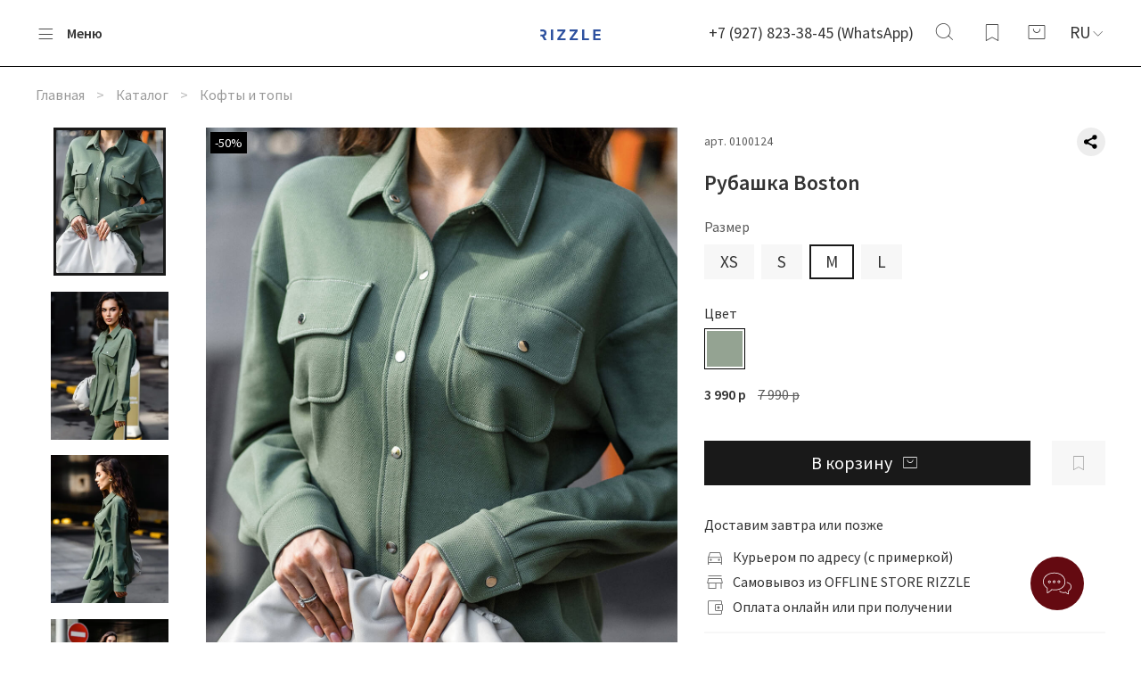

--- FILE ---
content_type: text/html; charset=utf-8
request_url: https://rizzle.ru/product/rubashka-boston
body_size: 56895
content:
<!DOCTYPE html>
<html 
  style="
	--color-btn-bg:#191919 ;
--color-btn-bg-is-dark:true;
--bg:#ffffff;
--bg-is-dark:false;

--color-text: var(--color-text-dark);
--color-text-minor-shade: var(--color-text-dark-minor-shade);
--color-text-major-shade: var(--color-text-dark-major-shade);
--color-text-half-shade: var(--color-text-dark-half-shade);

--color-notice-warning-is-dark:false;
--color-notice-success-is-dark:false;
--color-notice-error-is-dark:false;
--color-notice-info-is-dark:false;
--color-form-controls-bg:var(--bg);
--color-form-controls-bg-disabled:var(--bg-minor-shade);
--color-form-controls-border-color:var(--bg-half-shade);
--color-form-controls-color:var(--color-text);
--is-editor:false;


  "  
		
  > 
	 <head><meta data-config="{&quot;product_id&quot;:268941453}" name="page-config" content="" /><meta data-config="{&quot;money_with_currency_format&quot;:{&quot;delimiter&quot;:&quot; &quot;,&quot;separator&quot;:&quot;.&quot;,&quot;format&quot;:&quot;%n %u&quot;,&quot;unit&quot;:&quot;р&quot;,&quot;show_price_without_cents&quot;:1},&quot;currency_code&quot;:&quot;RUR&quot;,&quot;currency_iso_code&quot;:&quot;RUB&quot;,&quot;default_currency&quot;:{&quot;title&quot;:&quot;Российский рубль&quot;,&quot;code&quot;:&quot;RUR&quot;,&quot;rate&quot;:1.0,&quot;format_string&quot;:&quot;%n %u&quot;,&quot;unit&quot;:&quot;р&quot;,&quot;price_separator&quot;:&quot;&quot;,&quot;is_default&quot;:true,&quot;price_delimiter&quot;:&quot;&quot;,&quot;show_price_with_delimiter&quot;:true,&quot;show_price_without_cents&quot;:true},&quot;facebook&quot;:{&quot;pixelActive&quot;:false,&quot;currency_code&quot;:&quot;RUB&quot;,&quot;use_variants&quot;:false},&quot;vk&quot;:{&quot;pixel_active&quot;:true,&quot;price_list_id&quot;:&quot;194139&quot;},&quot;new_ya_metrika&quot;:true,&quot;ecommerce_data_container&quot;:&quot;dataLayer&quot;,&quot;common_js_version&quot;:null,&quot;vue_ui_version&quot;:null,&quot;feedback_captcha_enabled&quot;:&quot;1&quot;,&quot;account_id&quot;:1102913,&quot;hide_items_out_of_stock&quot;:false,&quot;forbid_order_over_existing&quot;:false,&quot;minimum_items_price&quot;:null,&quot;enable_comparison&quot;:true,&quot;locale&quot;:&quot;ru&quot;,&quot;client_group&quot;:null,&quot;consent_to_personal_data&quot;:{&quot;active&quot;:true,&quot;obligatory&quot;:true,&quot;description&quot;:&quot;\u003cp\u003eПринимаю условия \u003ca href=\&quot;/page/oferta\&quot;\u003eоферты\u003c/a\u003e, \u003ca href=\&quot;/page/politika-konfidentsialnosti\&quot;\u003eполитики конфиденциальности\u003c/a\u003e и\u0026nbsp;\u003ca href=\&quot;/page/soglasie-na-obrabotku-personalnyh-dannyh\&quot; rel=\&quot;noopener\&quot; target=\&quot;_blank\&quot;\u003eпользовательского соглашения\u003c/a\u003e\u003c/p\u003e&quot;},&quot;recaptcha_key&quot;:&quot;6LfXhUEmAAAAAOGNQm5_a2Ach-HWlFKD3Sq7vfFj&quot;,&quot;recaptcha_key_v3&quot;:&quot;6LcZi0EmAAAAAPNov8uGBKSHCvBArp9oO15qAhXa&quot;,&quot;yandex_captcha_key&quot;:&quot;ysc1_ec1ApqrRlTZTXotpTnO8PmXe2ISPHxsd9MO3y0rye822b9d2&quot;,&quot;checkout_float_order_content_block&quot;:false,&quot;available_products_characteristics_ids&quot;:null,&quot;sber_id_app_id&quot;:&quot;5b5a3c11-72e5-4871-8649-4cdbab3ba9a4&quot;,&quot;theme_generation&quot;:4,&quot;quick_checkout_captcha_enabled&quot;:false,&quot;max_order_lines_count&quot;:500,&quot;sber_bnpl_min_amount&quot;:1000,&quot;sber_bnpl_max_amount&quot;:150000,&quot;counter_settings&quot;:{&quot;data_layer_name&quot;:&quot;dataLayer&quot;,&quot;new_counters_setup&quot;:false,&quot;add_to_cart_event&quot;:true,&quot;remove_from_cart_event&quot;:true,&quot;add_to_wishlist_event&quot;:true},&quot;site_setting&quot;:{&quot;show_cart_button&quot;:true,&quot;show_service_button&quot;:false,&quot;show_marketplace_button&quot;:false,&quot;show_quick_checkout_button&quot;:false},&quot;warehouses&quot;:[],&quot;captcha_type&quot;:&quot;google&quot;,&quot;human_readable_urls&quot;:false}" name="shop-config" content="" /><meta name='js-evnvironment' content='production' /><meta name='default-locale' content='ru' /><meta name='insales-redefined-api-methods' content="[]" /><script type="text/javascript" src="https://static.insales-cdn.com/assets/static-versioned/v3.72/static/libs/lodash/4.17.21/lodash.min.js"></script>
<!--InsalesCounter -->
<script type="text/javascript">
(function() {
  if (typeof window.__insalesCounterId !== 'undefined') {
    return;
  }

  try {
    Object.defineProperty(window, '__insalesCounterId', {
      value: 1102913,
      writable: true,
      configurable: true
    });
  } catch (e) {
    console.error('InsalesCounter: Failed to define property, using fallback:', e);
    window.__insalesCounterId = 1102913;
  }

  if (typeof window.__insalesCounterId === 'undefined') {
    console.error('InsalesCounter: Failed to set counter ID');
    return;
  }

  let script = document.createElement('script');
  script.async = true;
  script.src = '/javascripts/insales_counter.js?7';
  let firstScript = document.getElementsByTagName('script')[0];
  firstScript.parentNode.insertBefore(script, firstScript);
})();
</script>
<!-- /InsalesCounter -->
      <script>gtmDataLayer = []; gtmDataLayer.push({
      'ecommerce': {
        'detail': {
          'products': [{"id":"268941453","name":"Рубашка Boston","category":"Каталог","price":"3990.0"}]
         }
       }
    });</script>
      <!-- Google Tag Manager -->
      <script>(function(w,d,s,l,i){w[l]=w[l]||[];w[l].push({'gtm.start':
      new Date().getTime(),event:'gtm.js'});var f=d.getElementsByTagName(s)[0],
      j=d.createElement(s),dl=l!='dataLayer'?'&l='+l:'';j.async=true;j.src=
      'https://www.googletagmanager.com/gtm.js?id='+i+dl;f.parentNode.insertBefore(j,f);
      })(window,document,'script','gtmDataLayer','GTM-TRZRHZK');
      </script>
      <!-- End Google Tag Manager -->
    <script type="text/javascript">
      (function() {
        
				if(!window.jQuery){
					var script = document.createElement('script');
					script.src = "https://ajax.googleapis.com/ajax/libs/jquery/3.3.1/jquery.min.js";
					script.async = false;
					document.head.appendChild(script);
				}
      })();
    </script>

    <script type="text/javascript">
      (function() {
        var fileref = document.createElement('script');
        fileref.setAttribute("type","text/javascript");
        fileref.setAttribute("src", 'https://widget.cloudpayments.ru/bundles/cloudpayments');
        document.getElementsByTagName("head")[0].appendChild(fileref);
      })();
    </script>

    <script type="text/javascript">
      (function() {
        var fileref = document.createElement('script');
        fileref.setAttribute("type","text/javascript");
        fileref.setAttribute("src", 'https://cdnjs.cloudflare.com/ajax/libs/core-js/2.4.1/core.js');
        document.getElementsByTagName("head")[0].appendChild(fileref);
      })();
    </script>

	<!-- meta -->
<meta charset="UTF-8" /><title>Рубашка Boston, цвета Хаки купить по лучшей цене в интернет-магазине - RIZZLE</title><meta name="description" content="💛 Рубашка Boston, цвета Хаки (0100124) купить за 3 990 р в интернет-магазине женской одежды RIZZLE.ru! ✔ Фото ✔ Выгодная цена ✔ Быстрая доставка 🚚 по всей России или самовывоз из официального магазина!
">
<meta data-config="{&quot;static-versioned&quot;: &quot;1.38&quot;}" name="theme-meta-data" content="">
<meta name="robots" content="index,follow" />
<meta http-equiv="X-UA-Compatible" content="IE=edge,chrome=1" />
<meta name="viewport" content="width=device-width, initial-scale=1.0" />
<meta name="SKYPE_TOOLBAR" content="SKYPE_TOOLBAR_PARSER_COMPATIBLE" / >
<meta name="format-detection" content="telephone=no">

<!-- canonical url--><link rel="canonical" href="https://rizzle.ru/product/rubashka-boston"/>


<!-- rss feed-->
    <meta property="og:title" content="Рубашка Boston">
    <meta property="og:type" content="website">
    <meta property="og:url" content="https://rizzle.ru/product/rubashka-boston">

    
      <meta property="og:image" content="https://static.insales-cdn.com/images/products/1/6678/792164886/IMG_0153___2_.jpg">
    




<!-- icons-->
<link rel="icon" type="image/png" sizes="16x16" href="https://static.insales-cdn.com/assets/1/7137/6282209/1747904589/favicon.png" /><style media="screen">
  @supports (content-visibility: hidden) {
    body:not(.settings_loaded) {
      content-visibility: hidden;
    }
  }
  @supports not (content-visibility: hidden) {
    body:not(.settings_loaded) {
      visibility: hidden;
    }
  }
</style>

<!-- MindBox -->
<script>
    mindbox = window.mindbox || function() { mindbox.queue.push(arguments); };
    mindbox.queue = mindbox.queue || [];
    mindbox('create', {
        endpointId: 'rizzle.Website'
    });
</script>
<script src="https://api.mindbox.ru/scripts/v1/tracker.js" async></script>
  <meta name='product-id' content='268941453' />
</head>
  <body data-multi-lang="false">
	<noscript>
<div class="njs-alert-overlay">
  <div class="njs-alert-wrapper">
    <div class="njs-alert">
      <p></p>
    </div>
  </div>
</div>
</noscript>

	<div class="page_layout page_layout-clear ">
	  <header><div
  class="layout widget-type_widget_v4_header_3_f2e5c004316c7429d6e274b5faf585dd"
  style="--bage-bg:#191919; --bage-bg-is-dark:true; --bage-bg-minor-shade:#303030; --bage-bg-minor-shade-is-dark:true; --bage-bg-major-shade:#474747; --bage-bg-major-shade-is-dark:true; --bage-bg-half-shade:#8c8c8c; --bage-bg-half-shade-is-dark:true; --logo-img:'https://static.insales-cdn.com/files/1/3465/23522697/original/Logo_5a52ac59b08bb989b60deb9dc3946469.svg'; --logo-max-width:100px; --catalog-location:side-panel; --hide-language:false; --hide-compare:true; --hide-personal:true; --mobile-panel-right-btn:cart; --social-img-2:'https://static.insales-cdn.com/files/1/1948/19580828/original/icons8-vkontakte__1__22c46f6735323d32461c93f77827ca7b.svg'; --social-img-4:'https://static.insales-cdn.com/files/1/2007/19580887/original/icons8-telegram-app__1__9b78d7dfac1791ee955224d58f039717.svg'; --layout-wide-bg:true; --layout-pt:1vw; --layout-pb:1vw; --layout-wide-content:false; --hide-desktop:false; --hide-mobile:false;"
  data-widget-drop-item-id="56483102"
  
  >
  <div class="layout__content">
    <div class="header ">
  <div class="header__content">
    <div class="header__area-show-menu">
      <button type="button" class="button button_size-s header__show-menu-btn js-show-side-panel">
        <span class="icon icon-bars"></span>
        <span class="header__show-menu-text">Меню</span>
      </button>      <div class="header__search">
    <form action="/search" method="get" class="header__search-form">
      <input type="text" autocomplete="off" class="form-control form-control_size-l header__search-field" name="q" value="" placeholder="Поиск" />
      <input type="hidden" name="lang" value="ru">
    </form>
    <button type="button" class="header__search-btn js-show-search">
      <span class="icon icon-search _show"></span>
      <span class="icon icon-times _hide"></span>
    </button>
  </div></div>
    <div class="header__area-logo">      <a href=" / " class="header__logo">
        <img src="https://static.insales-cdn.com/files/1/3465/23522697/original/Logo_5a52ac59b08bb989b60deb9dc3946469.svg" alt="RIZZLE® – интернет-магазин женской одежды" title="RIZZLE® – интернет-магазин женской одежды" />
      </a>
       </div>
    <div class="header__area-controls"><div class="phone">
      <a class="phone-value" href="tel:+79278233845WhatsApp">+7 (927) 823-38-45 (WhatsApp)</a>
    </div><div class="header__search">
    <form action="/search" method="get" class="header__search-form">
      <input type="text" autocomplete="off" class="form-control form-control_size-l header__search-field" name="q" value="" placeholder="Поиск" />
      <input type="hidden" name="lang" value="ru">
    </form>
    <button type="button" class="header__search-btn js-show-search">
      <span class="icon icon-search _show"></span>
      <span class="icon icon-times _hide"></span>
    </button>
  </div>
<a href="/favorites" class="header__control-btn header__favorite">
        <span class="icon icon-favorites">
          <span class="header__control-bage favorites-empty" data-ui-favorites-counter>0</span>
        </span>
      </a><a href="/cart_items" class="header__control-btn header__cart">
        <span class="icon icon-cart">
          <span class="header__control-bage cart-empty" data-cart-positions-count></span>
        </span>
      </a><a href="tel:+79278233845WhatsApp" class="header__control-btn header__mobile-phone">
          <span class="icon icon-phone"></span>
        </a><div class="header__languages">
        <div class="header__languages-cur js-toggle-languages-list">
          ru
          <span class="icon icon-angle-down"></span>
        </div>
        <div class="header__languages-drop">
          <div class="header__languages-list">
                <a href="?lang=en" data-lang="en" class="header__languages-item">en</a></div>
        </div>
      </div>
      <!--
      
      <div class="header__languages">
        <form action="/site_currencies/update_current" method="post">
          <select name="site_currency_code" onchange="this.parentNode.submit()" style="border: none;">
            
              
              
              <option selected value="RUR">RUR</option>
            
              
              
              <option  value="USD">USD</option>
            
          </select>
        </form>
      </div>
      
      -->

    </div>
    <div class="header__area-collections">
      
<ul class="header__collections js-cut-list-collections" data-navigation>
    
    <li class="header__collections-item" data-navigation-item>
      <div class="header__collections-controls">        <a href="/collection/all" class="header__collections-link" data-navigation-link="/collection/all" >        Каталог</a>      </div>
    </li><li class="header__collections-item" data-navigation-item>
          <div class="header__collections-controls">
            <a href="/collection/sale" class="header__collections-link " data-navigation-link="/collection/sale" >              SALE </a></div></li><li class="header__collections-item" data-navigation-item>
          <div class="header__collections-controls">
            <a href="/collection/new" class="header__collections-link " data-navigation-link="/collection/new" >              NEW COLLECTION </a></div></li><li class="header__collections-item" data-navigation-item>
          <div class="header__collections-controls">
            <a href="/collection/verhnyaya-odezhda" class="header__collections-link  with-arrow" data-navigation-link="/collection/verhnyaya-odezhda" >              Верхняя одежда <span class="icon icon-angle-down"></span></a><button class="button button_size-s header__collections-show-submenu-btn js-show-touch-submenu" type="button">
              <span class="icon icon-angle-down"></span>
            </button></div><ul class="header__collections-submenu" data-navigation-submenu>
              <div class="header__collections-submenu-content"><li class="header__collections-item" data-navigation-item>
          <div class="header__collections-controls">
            <a href="/collection/palto" class="header__collections-link " data-navigation-link="/collection/palto" >              Пальто </a></div></li><li class="header__collections-item" data-navigation-item>
          <div class="header__collections-controls">
            <a href="/collection/kurtki" class="header__collections-link " data-navigation-link="/collection/kurtki" >              Куртки </a></div></li></div>
            </ul></li><li class="header__collections-item" data-navigation-item>
          <div class="header__collections-controls">
            <a href="/collection/platya" class="header__collections-link " data-navigation-link="/collection/platya" >              Платья </a></div></li><li class="header__collections-item" data-navigation-item>
          <div class="header__collections-controls">
            <a href="/collection/kostyumy" class="header__collections-link " data-navigation-link="/collection/kostyumy" >              Костюмы </a></div></li><li class="header__collections-item" data-navigation-item>
          <div class="header__collections-controls">
            <a href="/collection/rubashki-i-bluzy" class="header__collections-link " data-navigation-link="/collection/rubashki-i-bluzy" >              Рубашки и блузы </a></div></li><li class="header__collections-item" data-navigation-item>
          <div class="header__collections-controls">
            <a href="/collection/Blouses" class="header__collections-link " data-navigation-link="/collection/Blouses" >              Кофты и топы </a></div></li><li class="header__collections-item" data-navigation-item>
          <div class="header__collections-controls">
            <a href="/collection/zhakety" class="header__collections-link " data-navigation-link="/collection/zhakety" >              Жакеты </a></div></li><li class="header__collections-item" data-navigation-item>
          <div class="header__collections-controls">
            <a href="/collection/bryuki-i-shorty" class="header__collections-link  with-arrow" data-navigation-link="/collection/bryuki-i-shorty" >              Брюки и шорты <span class="icon icon-angle-down"></span></a><button class="button button_size-s header__collections-show-submenu-btn js-show-touch-submenu" type="button">
              <span class="icon icon-angle-down"></span>
            </button></div><ul class="header__collections-submenu" data-navigation-submenu>
              <div class="header__collections-submenu-content"><li class="header__collections-item" data-navigation-item>
          <div class="header__collections-controls">
            <a href="/collection/bryuki" class="header__collections-link " data-navigation-link="/collection/bryuki" >              Брюки </a></div></li></div>
            </ul></li><li class="header__collections-item" data-navigation-item>
          <div class="header__collections-controls">
            <a href="/collection/yubki" class="header__collections-link " data-navigation-link="/collection/yubki" >              Юбки </a></div></li><li class="header__collections-item" data-navigation-item>
          <div class="header__collections-controls">
            <a href="/collection/aksessuary" class="header__collections-link " data-navigation-link="/collection/aksessuary" >              Аксессуары </a></div></li><li class="header__collections-item" data-navigation-item>
          <div class="header__collections-controls">
            <a href="/collection/podarochnyy-sertifikat" class="header__collections-link " data-navigation-link="/collection/podarochnyy-sertifikat" >              Подарочные сертификаты </a></div></li></ul>
    </div>
  </div>
</div>
<div class="side-panel " style="visibility:hidden;">
  <div class="side-panel__content">
    <div class="side-panel__head">
      <div class="header__search">
    <form action="/search" method="get" class="header__search-form">
      <input type="text" autocomplete="off" class="form-control form-control_size-l header__search-field" name="q" value="" placeholder="Поиск" />
      <input type="hidden" name="lang" value="ru">
    </form>
    <button type="button" class="header__search-btn js-show-search">
      <span class="icon icon-search _show"></span>
      <span class="icon icon-times _hide"></span>
    </button>
  </div>
<a href="/favorites" class="header__control-btn header__favorite">
        <span class="icon icon-favorites">
          <span class="header__control-bage" data-ui-favorites-counter>0</span>
        </span>      </a><div class="header__languages">
        <div class="header__languages-cur js-toggle-languages-list">
          ru
          <span class="icon icon-angle-down"></span>
        </div>
        <div class="header__languages-drop">
          <div class="header__languages-list">
                <a href="?lang=en" data-lang="en" class="header__languages-item">en</a></div>
        </div>
      </div>
<!--
      
      <div class="header__languages">
        <form action="/site_currencies/update_current" method="post">
          <select name="site_currency_code" onchange="this.parentNode.submit()" style="border: none;">
            
              
              
              <option selected value="RUR">RUR</option>
            
              
              
              <option  value="USD">USD</option>
            
          </select>
        </form>
      </div>
      
      -->
      <button type="button" class="button hide-side-panel-btn-mobile js-hide-side-panel">
        <span class="icon icon-times"></span>
      </button>
    </div>
    <div class="mobile-collections">
      
<ul class="header__collections js-cut-list-collections" data-navigation>
    
    <li class="header__collections-item" data-navigation-item>
      <div class="header__collections-controls">        <a href="/collection/all" class="header__collections-link" data-navigation-link="/collection/all" >        Каталог</a>      </div>
    </li><li class="header__collections-item" data-navigation-item>
          <div class="header__collections-controls">
            <a href="/collection/sale" class="header__collections-link " data-navigation-link="/collection/sale" >              SALE </a></div></li><li class="header__collections-item" data-navigation-item>
          <div class="header__collections-controls">
            <a href="/collection/new" class="header__collections-link " data-navigation-link="/collection/new" >              NEW COLLECTION </a></div></li><li class="header__collections-item" data-navigation-item>
          <div class="header__collections-controls">
            <a href="/collection/verhnyaya-odezhda" class="header__collections-link  with-arrow" data-navigation-link="/collection/verhnyaya-odezhda" >              Верхняя одежда <span class="icon icon-angle-down"></span></a><button class="button button_size-s header__collections-show-submenu-btn js-show-touch-submenu" type="button">
              <span class="icon icon-angle-down"></span>
            </button></div><ul class="header__collections-submenu" data-navigation-submenu>
              <div class="header__collections-submenu-content"><li class="header__collections-item" data-navigation-item>
          <div class="header__collections-controls">
            <a href="/collection/palto" class="header__collections-link " data-navigation-link="/collection/palto" >              Пальто </a></div></li><li class="header__collections-item" data-navigation-item>
          <div class="header__collections-controls">
            <a href="/collection/kurtki" class="header__collections-link " data-navigation-link="/collection/kurtki" >              Куртки </a></div></li></div>
            </ul></li><li class="header__collections-item" data-navigation-item>
          <div class="header__collections-controls">
            <a href="/collection/platya" class="header__collections-link " data-navigation-link="/collection/platya" >              Платья </a></div></li><li class="header__collections-item" data-navigation-item>
          <div class="header__collections-controls">
            <a href="/collection/kostyumy" class="header__collections-link " data-navigation-link="/collection/kostyumy" >              Костюмы </a></div></li><li class="header__collections-item" data-navigation-item>
          <div class="header__collections-controls">
            <a href="/collection/rubashki-i-bluzy" class="header__collections-link " data-navigation-link="/collection/rubashki-i-bluzy" >              Рубашки и блузы </a></div></li><li class="header__collections-item" data-navigation-item>
          <div class="header__collections-controls">
            <a href="/collection/Blouses" class="header__collections-link " data-navigation-link="/collection/Blouses" >              Кофты и топы </a></div></li><li class="header__collections-item" data-navigation-item>
          <div class="header__collections-controls">
            <a href="/collection/zhakety" class="header__collections-link " data-navigation-link="/collection/zhakety" >              Жакеты </a></div></li><li class="header__collections-item" data-navigation-item>
          <div class="header__collections-controls">
            <a href="/collection/bryuki-i-shorty" class="header__collections-link  with-arrow" data-navigation-link="/collection/bryuki-i-shorty" >              Брюки и шорты <span class="icon icon-angle-down"></span></a><button class="button button_size-s header__collections-show-submenu-btn js-show-touch-submenu" type="button">
              <span class="icon icon-angle-down"></span>
            </button></div><ul class="header__collections-submenu" data-navigation-submenu>
              <div class="header__collections-submenu-content"><li class="header__collections-item" data-navigation-item>
          <div class="header__collections-controls">
            <a href="/collection/bryuki" class="header__collections-link " data-navigation-link="/collection/bryuki" >              Брюки </a></div></li></div>
            </ul></li><li class="header__collections-item" data-navigation-item>
          <div class="header__collections-controls">
            <a href="/collection/yubki" class="header__collections-link " data-navigation-link="/collection/yubki" >              Юбки </a></div></li><li class="header__collections-item" data-navigation-item>
          <div class="header__collections-controls">
            <a href="/collection/aksessuary" class="header__collections-link " data-navigation-link="/collection/aksessuary" >              Аксессуары </a></div></li><li class="header__collections-item" data-navigation-item>
          <div class="header__collections-controls">
            <a href="/collection/podarochnyy-sertifikat" class="header__collections-link " data-navigation-link="/collection/podarochnyy-sertifikat" >              Подарочные сертификаты </a></div></li></ul>
    </div><div class="menu">
        <div class="menu__head">Меню</div>
<div class="menu__section ">
              <div class="menu__title">
                Информация
              </div>
              <ul class="menu__list" data-navigation data-menu-handle="main-menu">
                  <li class="menu__item" data-navigation-item data-menu-item-id="13452208">
                    <div class="menu__controls">
                      <a href="https://rizzle.ru/collection/all" class="menu__link" data-navigation-link="https://rizzle.ru/collection/all">
                        Каталог
                      </a>
                    </div>
                  </li>
                  <li class="menu__item" data-navigation-item data-menu-item-id="13452211">
                    <div class="menu__controls">
                      <a href="/page/delivery" class="menu__link" data-navigation-link="/page/delivery">
                        Доставка
                      </a>
                    </div>
                  </li>
                  <li class="menu__item" data-navigation-item data-menu-item-id="13452212">
                    <div class="menu__controls">
                      <a href="/page/payment" class="menu__link" data-navigation-link="/page/payment">
                        Оплата
                      </a>
                    </div>
                  </li>
                  <li class="menu__item" data-navigation-item data-menu-item-id="14391652">
                    <div class="menu__controls">
                      <a href="/page/partneram" class="menu__link" data-navigation-link="/page/partneram">
                        Партнёрам
                      </a>
                    </div>
                  </li>
                  <li class="menu__item" data-navigation-item data-menu-item-id="22585966">
                    <div class="menu__controls">
                      <a href="/page/sitemap" class="menu__link" data-navigation-link="/page/sitemap">
                        Карта сайта
                      </a>
                    </div>
                  </li></ul>
            </div>

</div><div class="contacts">
        <div class="contacts__head">Контакты</div>
        <div class="phone-list">
          
<div class="phone">
      <a class="phone-value" href="tel:+79278233845WhatsApp">+7 (927) 823-38-45 (WhatsApp)</a>
    </div><div class="phone _phone-2">
      <a class="phone-value" href="tel:.">.</a>
    </div>
        </div>
        
          <div class="address">Online Store</div></div><div class="soclinks">
            <a target="_blank" href="https://vk.com/rizzleru" class="soclinks__item">
              <img src="https://static.insales-cdn.com/files/1/1948/19580828/original/icons8-vkontakte__1__22c46f6735323d32461c93f77827ca7b.svg"/>
            </a>
            <a target="_blank" href="https://t.me/rizzlebrand" class="soclinks__item">
              <img src="https://static.insales-cdn.com/files/1/2007/19580887/original/icons8-telegram-app__1__9b78d7dfac1791ee955224d58f039717.svg"/>
            </a></div>
  </div>
  <button type="button" class="button button_size-m hide-side-panel-btn js-hide-side-panel">
    <span class="icon icon-times"></span>
  </button>
</div>
<div class="header-overlay js-hide-side-panel"></div>

  </div>
</div>

</header><main>
		
  <div
  class="layout widget-type_widget_v4_breadcrumbs_1_a2d1715877e4604b690b72d57edc46ed"
  style="--delemeter:3; --align:start; --layout-wide-bg:false; --layout-pt:1.5vw; --layout-pb:0vw; --layout-wide-content:false; --layout-edge:false; --hide-desktop:false; --hide-mobile:false;"
  data-widget-drop-item-id="56483110"
  
  >
  <div class="layout__content">
    

<div class="breadcrumb-wrapper delemeter_3">
  <ul class="breadcrumb">
    <li class="breadcrumb-item home">
      <a class="breadcrumb-link" title="Главная" href="/">Главная</a>
    </li>
    
     <li class="breadcrumb-item">
            <a class="breadcrumb-link" title="Каталог" href="/collection/all">Каталог</a>
          </li>
      
      
      
        
        
        
      
        
        
          <li class="breadcrumb-item" data-breadcrumbs="2">
            <a class="breadcrumb-link" title="Кофты и топы" href="/collection/Blouses">Кофты и топы</a>
          </li>
          
        
        
      
    
  </ul>
</div>




  </div>
</div>


  <div
  class="layout widget-type_widget_v4_product_2_b4c2f2e203e21551399e7d96e51bdb36"
  style="--rating-color:#ff4100; --rating-color-is-dark:true; --rating-color-minor-shade:#ff531a; --rating-color-minor-shade-is-dark:true; --rating-color-major-shade:#ff6633; --rating-color-major-shade-is-dark:true; --rating-color-half-shade:#ff9f80; --rating-color-half-shade-is-light:true; --sticker-font-size:0.9rem; --show-selected-variant-photos:false; --video-before-image:false; --img-ratio:0.7; --img-fit:cover; --product-hide-variants-title:false; --product-hide-sku:false; --product-hide-compare:true; --product-hide-description:false; --grid-list-row-gap:1rem; --img-border-radius:6px; --manager-photo:'https://static.insales-cdn.com/fallback_files/1/1474/1474/original/manager.png'; --layout-wide-bg:false; --layout-pt:2vw; --layout-pb:4vw; --layout-wide-content:false; --layout-edge:false; --hide-desktop:false; --hide-mobile:false;"
  data-widget-drop-item-id="56483111"
  
  >
  <div class="layout__content">
    

<div
  data-product-id="268941453"
  data-product-json="{&quot;id&quot;:268941453,&quot;url&quot;:&quot;/product/rubashka-boston&quot;,&quot;title&quot;:&quot;Рубашка Boston&quot;,&quot;short_description&quot;:&quot;\u003cul\u003e\r\n\u003cli\u003eРубашка с подчёркнутой линией талии\u003c/li\u003e\r\n\u003cli\u003eИтальянская ткань Double пике\u003c/li\u003e\r\n\u003cli\u003eНакладные карманы\u003c/li\u003e\r\n\u003c/ul\u003e&quot;,&quot;available&quot;:true,&quot;unit&quot;:&quot;pce&quot;,&quot;permalink&quot;:&quot;rubashka-boston&quot;,&quot;images&quot;:[{&quot;id&quot;:792164886,&quot;product_id&quot;:268941453,&quot;external_id&quot;:null,&quot;position&quot;:1,&quot;created_at&quot;:&quot;2023-12-11T21:55:59.000+03:00&quot;,&quot;image_processing&quot;:false,&quot;title&quot;:null,&quot;url&quot;:&quot;https://static.insales-cdn.com/images/products/1/6678/792164886/thumb_IMG_0153___2_.jpg&quot;,&quot;original_url&quot;:&quot;https://static.insales-cdn.com/images/products/1/6678/792164886/IMG_0153___2_.jpg&quot;,&quot;medium_url&quot;:&quot;https://static.insales-cdn.com/images/products/1/6678/792164886/medium_IMG_0153___2_.jpg&quot;,&quot;small_url&quot;:&quot;https://static.insales-cdn.com/images/products/1/6678/792164886/micro_IMG_0153___2_.jpg&quot;,&quot;thumb_url&quot;:&quot;https://static.insales-cdn.com/images/products/1/6678/792164886/thumb_IMG_0153___2_.jpg&quot;,&quot;compact_url&quot;:&quot;https://static.insales-cdn.com/images/products/1/6678/792164886/compact_IMG_0153___2_.jpg&quot;,&quot;large_url&quot;:&quot;https://static.insales-cdn.com/images/products/1/6678/792164886/large_IMG_0153___2_.jpg&quot;,&quot;filename&quot;:&quot;IMG_0153___2_.jpg&quot;,&quot;image_content_type&quot;:&quot;image/jpeg&quot;},{&quot;id&quot;:486164387,&quot;product_id&quot;:268941453,&quot;external_id&quot;:&quot;https://online.moysklad.ru/api/yandex/market/31fc5e96-e8ac-11eb-0a80-04cd0001524e/picture/f2689827-a7ab-4eac-b540-243fcedbbc32&quot;,&quot;position&quot;:2,&quot;created_at&quot;:&quot;2021-11-04T13:11:13.000+03:00&quot;,&quot;image_processing&quot;:false,&quot;title&quot;:null,&quot;url&quot;:&quot;https://static.insales-cdn.com/images/products/1/1955/486164387/thumb_IMG_0143.JPG&quot;,&quot;original_url&quot;:&quot;https://static.insales-cdn.com/images/products/1/1955/486164387/IMG_0143.JPG&quot;,&quot;medium_url&quot;:&quot;https://static.insales-cdn.com/images/products/1/1955/486164387/medium_IMG_0143.JPG&quot;,&quot;small_url&quot;:&quot;https://static.insales-cdn.com/images/products/1/1955/486164387/micro_IMG_0143.JPG&quot;,&quot;thumb_url&quot;:&quot;https://static.insales-cdn.com/images/products/1/1955/486164387/thumb_IMG_0143.JPG&quot;,&quot;compact_url&quot;:&quot;https://static.insales-cdn.com/images/products/1/1955/486164387/compact_IMG_0143.JPG&quot;,&quot;large_url&quot;:&quot;https://static.insales-cdn.com/images/products/1/1955/486164387/large_IMG_0143.JPG&quot;,&quot;filename&quot;:&quot;IMG_0143.JPG&quot;,&quot;image_content_type&quot;:&quot;image/jpeg&quot;},{&quot;id&quot;:486164402,&quot;product_id&quot;:268941453,&quot;external_id&quot;:&quot;https://online.moysklad.ru/api/yandex/market/31fc5e96-e8ac-11eb-0a80-04cd0001524e/picture/d19c6a6c-649b-41e0-a826-ab16c285b533&quot;,&quot;position&quot;:3,&quot;created_at&quot;:&quot;2021-11-04T13:11:17.000+03:00&quot;,&quot;image_processing&quot;:false,&quot;title&quot;:null,&quot;url&quot;:&quot;https://static.insales-cdn.com/images/products/1/1970/486164402/thumb_IMG_0153.JPG&quot;,&quot;original_url&quot;:&quot;https://static.insales-cdn.com/images/products/1/1970/486164402/IMG_0153.JPG&quot;,&quot;medium_url&quot;:&quot;https://static.insales-cdn.com/images/products/1/1970/486164402/medium_IMG_0153.JPG&quot;,&quot;small_url&quot;:&quot;https://static.insales-cdn.com/images/products/1/1970/486164402/micro_IMG_0153.JPG&quot;,&quot;thumb_url&quot;:&quot;https://static.insales-cdn.com/images/products/1/1970/486164402/thumb_IMG_0153.JPG&quot;,&quot;compact_url&quot;:&quot;https://static.insales-cdn.com/images/products/1/1970/486164402/compact_IMG_0153.JPG&quot;,&quot;large_url&quot;:&quot;https://static.insales-cdn.com/images/products/1/1970/486164402/large_IMG_0153.JPG&quot;,&quot;filename&quot;:&quot;IMG_0153.JPG&quot;,&quot;image_content_type&quot;:&quot;image/jpeg&quot;},{&quot;id&quot;:486164417,&quot;product_id&quot;:268941453,&quot;external_id&quot;:&quot;https://online.moysklad.ru/api/yandex/market/31fc5e96-e8ac-11eb-0a80-04cd0001524e/picture/3cad3bc5-cb79-4e87-bf7a-08f3d46a49de&quot;,&quot;position&quot;:4,&quot;created_at&quot;:&quot;2021-11-04T13:11:20.000+03:00&quot;,&quot;image_processing&quot;:false,&quot;title&quot;:null,&quot;url&quot;:&quot;https://static.insales-cdn.com/images/products/1/1985/486164417/thumb_IMG_0155.jpg&quot;,&quot;original_url&quot;:&quot;https://static.insales-cdn.com/images/products/1/1985/486164417/IMG_0155.jpg&quot;,&quot;medium_url&quot;:&quot;https://static.insales-cdn.com/images/products/1/1985/486164417/medium_IMG_0155.jpg&quot;,&quot;small_url&quot;:&quot;https://static.insales-cdn.com/images/products/1/1985/486164417/micro_IMG_0155.jpg&quot;,&quot;thumb_url&quot;:&quot;https://static.insales-cdn.com/images/products/1/1985/486164417/thumb_IMG_0155.jpg&quot;,&quot;compact_url&quot;:&quot;https://static.insales-cdn.com/images/products/1/1985/486164417/compact_IMG_0155.jpg&quot;,&quot;large_url&quot;:&quot;https://static.insales-cdn.com/images/products/1/1985/486164417/large_IMG_0155.jpg&quot;,&quot;filename&quot;:&quot;IMG_0155.jpg&quot;,&quot;image_content_type&quot;:&quot;image/jpeg&quot;},{&quot;id&quot;:486164427,&quot;product_id&quot;:268941453,&quot;external_id&quot;:&quot;https://online.moysklad.ru/api/yandex/market/31fc5e96-e8ac-11eb-0a80-04cd0001524e/picture/e9a9583a-f231-43d4-b7c2-cc46a6b577f6&quot;,&quot;position&quot;:5,&quot;created_at&quot;:&quot;2021-11-04T13:11:23.000+03:00&quot;,&quot;image_processing&quot;:false,&quot;title&quot;:null,&quot;url&quot;:&quot;https://static.insales-cdn.com/images/products/1/1995/486164427/thumb_Facetune_03-09-2021-14-52-46.jpg&quot;,&quot;original_url&quot;:&quot;https://static.insales-cdn.com/images/products/1/1995/486164427/Facetune_03-09-2021-14-52-46.jpg&quot;,&quot;medium_url&quot;:&quot;https://static.insales-cdn.com/images/products/1/1995/486164427/medium_Facetune_03-09-2021-14-52-46.jpg&quot;,&quot;small_url&quot;:&quot;https://static.insales-cdn.com/images/products/1/1995/486164427/micro_Facetune_03-09-2021-14-52-46.jpg&quot;,&quot;thumb_url&quot;:&quot;https://static.insales-cdn.com/images/products/1/1995/486164427/thumb_Facetune_03-09-2021-14-52-46.jpg&quot;,&quot;compact_url&quot;:&quot;https://static.insales-cdn.com/images/products/1/1995/486164427/compact_Facetune_03-09-2021-14-52-46.jpg&quot;,&quot;large_url&quot;:&quot;https://static.insales-cdn.com/images/products/1/1995/486164427/large_Facetune_03-09-2021-14-52-46.jpg&quot;,&quot;filename&quot;:&quot;Facetune_03-09-2021-14-52-46.jpg&quot;,&quot;image_content_type&quot;:&quot;image/jpeg&quot;}],&quot;first_image&quot;:{&quot;id&quot;:792164886,&quot;product_id&quot;:268941453,&quot;external_id&quot;:null,&quot;position&quot;:1,&quot;created_at&quot;:&quot;2023-12-11T21:55:59.000+03:00&quot;,&quot;image_processing&quot;:false,&quot;title&quot;:null,&quot;url&quot;:&quot;https://static.insales-cdn.com/images/products/1/6678/792164886/thumb_IMG_0153___2_.jpg&quot;,&quot;original_url&quot;:&quot;https://static.insales-cdn.com/images/products/1/6678/792164886/IMG_0153___2_.jpg&quot;,&quot;medium_url&quot;:&quot;https://static.insales-cdn.com/images/products/1/6678/792164886/medium_IMG_0153___2_.jpg&quot;,&quot;small_url&quot;:&quot;https://static.insales-cdn.com/images/products/1/6678/792164886/micro_IMG_0153___2_.jpg&quot;,&quot;thumb_url&quot;:&quot;https://static.insales-cdn.com/images/products/1/6678/792164886/thumb_IMG_0153___2_.jpg&quot;,&quot;compact_url&quot;:&quot;https://static.insales-cdn.com/images/products/1/6678/792164886/compact_IMG_0153___2_.jpg&quot;,&quot;large_url&quot;:&quot;https://static.insales-cdn.com/images/products/1/6678/792164886/large_IMG_0153___2_.jpg&quot;,&quot;filename&quot;:&quot;IMG_0153___2_.jpg&quot;,&quot;image_content_type&quot;:&quot;image/jpeg&quot;},&quot;category_id&quot;:23070124,&quot;canonical_url_collection_id&quot;:19992481,&quot;price_kinds&quot;:[],&quot;price_min&quot;:&quot;3990.0&quot;,&quot;price_max&quot;:&quot;3990.0&quot;,&quot;bundle&quot;:null,&quot;updated_at&quot;:&quot;2025-12-08T13:38:27.000+03:00&quot;,&quot;video_links&quot;:[],&quot;reviews_average_rating_cached&quot;:null,&quot;reviews_count_cached&quot;:null,&quot;option_names&quot;:[{&quot;id&quot;:2508806,&quot;position&quot;:1,&quot;navigational&quot;:true,&quot;permalink&quot;:null,&quot;title&quot;:&quot;Размер&quot;,&quot;api_permalink&quot;:null}],&quot;properties&quot;:[{&quot;id&quot;:36002421,&quot;position&quot;:5,&quot;backoffice&quot;:false,&quot;is_hidden&quot;:false,&quot;is_navigational&quot;:false,&quot;permalink&quot;:&quot;proizvoditel&quot;,&quot;title&quot;:&quot;Производитель&quot;},{&quot;id&quot;:35307505,&quot;position&quot;:6,&quot;backoffice&quot;:false,&quot;is_hidden&quot;:false,&quot;is_navigational&quot;:false,&quot;permalink&quot;:&quot;tsvet&quot;,&quot;title&quot;:&quot;Цвет&quot;},{&quot;id&quot;:35904331,&quot;position&quot;:7,&quot;backoffice&quot;:false,&quot;is_hidden&quot;:false,&quot;is_navigational&quot;:false,&quot;permalink&quot;:&quot;sostav&quot;,&quot;title&quot;:&quot;Состав&quot;},{&quot;id&quot;:54726897,&quot;position&quot;:11,&quot;backoffice&quot;:false,&quot;is_hidden&quot;:true,&quot;is_navigational&quot;:false,&quot;permalink&quot;:&quot;outstock-forever&quot;,&quot;title&quot;:&quot;Снят с продажи&quot;},{&quot;id&quot;:-6,&quot;position&quot;:1000005,&quot;backoffice&quot;:false,&quot;is_hidden&quot;:true,&quot;is_navigational&quot;:false,&quot;permalink&quot;:&quot;kategoriya-tovara-v-vk&quot;,&quot;title&quot;:&quot;Категория товара в VK&quot;}],&quot;characteristics&quot;:[{&quot;id&quot;:148366315,&quot;property_id&quot;:35904331,&quot;position&quot;:26,&quot;title&quot;:&quot;95% хлопок, 5% эластан&quot;,&quot;permalink&quot;:&quot;95-hlopok-5-elastan&quot;},{&quot;id&quot;:218952985,&quot;property_id&quot;:54726897,&quot;position&quot;:3,&quot;title&quot;:&quot;XS&quot;,&quot;permalink&quot;:&quot;xs&quot;},{&quot;id&quot;:219209885,&quot;property_id&quot;:54726897,&quot;position&quot;:4,&quot;title&quot;:&quot;S&quot;,&quot;permalink&quot;:&quot;s&quot;},{&quot;id&quot;:218786960,&quot;property_id&quot;:54726897,&quot;position&quot;:1,&quot;title&quot;:&quot;M&quot;,&quot;permalink&quot;:&quot;m&quot;},{&quot;id&quot;:218805348,&quot;property_id&quot;:54726897,&quot;position&quot;:2,&quot;title&quot;:&quot;L&quot;,&quot;permalink&quot;:&quot;l&quot;},{&quot;id&quot;:144230766,&quot;property_id&quot;:36002421,&quot;position&quot;:1,&quot;title&quot;:&quot;Rizzle&quot;,&quot;permalink&quot;:&quot;rizzle&quot;},{&quot;id&quot;:132981701,&quot;property_id&quot;:35307505,&quot;position&quot;:13,&quot;title&quot;:&quot;Хаки&quot;,&quot;permalink&quot;:&quot;haki&quot;},{&quot;id&quot;:222506850,&quot;property_id&quot;:-6,&quot;position&quot;:398,&quot;title&quot;:&quot;Гардероб/Женщинам/Одежда/Верхняя одежда/Комбинезоны и костюмы&quot;,&quot;permalink&quot;:&quot;garderobzhenschinamodezhdaverhnyaya-odezhdakombinezony-i-kostyumy&quot;}],&quot;variants&quot;:[{&quot;ozon_link&quot;:null,&quot;wildberries_link&quot;:null,&quot;id&quot;:466247982,&quot;title&quot;:&quot;XS&quot;,&quot;product_id&quot;:268941453,&quot;sku&quot;:&quot;0100124&quot;,&quot;barcode&quot;:null,&quot;dimensions&quot;:null,&quot;available&quot;:false,&quot;image_ids&quot;:[],&quot;image_id&quot;:null,&quot;weight&quot;:null,&quot;created_at&quot;:&quot;2021-11-02T18:59:59.000+03:00&quot;,&quot;updated_at&quot;:&quot;2025-12-08T13:30:32.000+03:00&quot;,&quot;quantity&quot;:0,&quot;price&quot;:&quot;3990.0&quot;,&quot;base_price&quot;:&quot;3990.0&quot;,&quot;old_price&quot;:&quot;7990.0&quot;,&quot;prices&quot;:[],&quot;variant_field_values&quot;:[{&quot;id&quot;:45271360,&quot;variant_field_id&quot;:12822,&quot;value&quot;:&quot;0100124#0100327&quot;}],&quot;option_values&quot;:[{&quot;id&quot;:21021398,&quot;option_name_id&quot;:2508806,&quot;position&quot;:5,&quot;title&quot;:&quot;XS&quot;,&quot;image_url&quot;:null,&quot;permalink&quot;:null}]},{&quot;ozon_link&quot;:null,&quot;wildberries_link&quot;:null,&quot;id&quot;:466247973,&quot;title&quot;:&quot;S&quot;,&quot;product_id&quot;:268941453,&quot;sku&quot;:&quot;0100124&quot;,&quot;barcode&quot;:null,&quot;dimensions&quot;:null,&quot;available&quot;:false,&quot;image_ids&quot;:[],&quot;image_id&quot;:null,&quot;weight&quot;:null,&quot;created_at&quot;:&quot;2021-11-02T18:59:58.000+03:00&quot;,&quot;updated_at&quot;:&quot;2025-12-08T13:30:32.000+03:00&quot;,&quot;quantity&quot;:0,&quot;price&quot;:&quot;3990.0&quot;,&quot;base_price&quot;:&quot;3990.0&quot;,&quot;old_price&quot;:&quot;7990.0&quot;,&quot;prices&quot;:[null],&quot;variant_field_values&quot;:[{&quot;id&quot;:45271355,&quot;variant_field_id&quot;:12822,&quot;value&quot;:&quot;0100124#0100328&quot;}],&quot;option_values&quot;:[{&quot;id&quot;:21021399,&quot;option_name_id&quot;:2508806,&quot;position&quot;:6,&quot;title&quot;:&quot;S&quot;,&quot;image_url&quot;:null,&quot;permalink&quot;:null}]},{&quot;ozon_link&quot;:null,&quot;wildberries_link&quot;:null,&quot;id&quot;:466247979,&quot;title&quot;:&quot;M&quot;,&quot;product_id&quot;:268941453,&quot;sku&quot;:&quot;0100124&quot;,&quot;barcode&quot;:null,&quot;dimensions&quot;:null,&quot;available&quot;:true,&quot;image_ids&quot;:[],&quot;image_id&quot;:null,&quot;weight&quot;:null,&quot;created_at&quot;:&quot;2021-11-02T18:59:59.000+03:00&quot;,&quot;updated_at&quot;:&quot;2025-12-08T13:30:32.000+03:00&quot;,&quot;quantity&quot;:2,&quot;price&quot;:&quot;3990.0&quot;,&quot;base_price&quot;:&quot;3990.0&quot;,&quot;old_price&quot;:&quot;7990.0&quot;,&quot;prices&quot;:[],&quot;variant_field_values&quot;:[{&quot;id&quot;:45271358,&quot;variant_field_id&quot;:12822,&quot;value&quot;:&quot;0100124#0100329&quot;}],&quot;option_values&quot;:[{&quot;id&quot;:21021397,&quot;option_name_id&quot;:2508806,&quot;position&quot;:7,&quot;title&quot;:&quot;M&quot;,&quot;image_url&quot;:null,&quot;permalink&quot;:null}]},{&quot;ozon_link&quot;:null,&quot;wildberries_link&quot;:null,&quot;id&quot;:466247977,&quot;title&quot;:&quot;L&quot;,&quot;product_id&quot;:268941453,&quot;sku&quot;:&quot;0100124&quot;,&quot;barcode&quot;:null,&quot;dimensions&quot;:null,&quot;available&quot;:false,&quot;image_ids&quot;:[],&quot;image_id&quot;:null,&quot;weight&quot;:null,&quot;created_at&quot;:&quot;2021-11-02T18:59:58.000+03:00&quot;,&quot;updated_at&quot;:&quot;2025-12-08T13:30:32.000+03:00&quot;,&quot;quantity&quot;:0,&quot;price&quot;:&quot;3990.0&quot;,&quot;base_price&quot;:&quot;3990.0&quot;,&quot;old_price&quot;:&quot;7990.0&quot;,&quot;prices&quot;:[],&quot;variant_field_values&quot;:[{&quot;id&quot;:45271357,&quot;variant_field_id&quot;:12822,&quot;value&quot;:&quot;0100124#0100330&quot;}],&quot;option_values&quot;:[{&quot;id&quot;:21021396,&quot;option_name_id&quot;:2508806,&quot;position&quot;:8,&quot;title&quot;:&quot;L&quot;,&quot;image_url&quot;:null,&quot;permalink&quot;:null}]}],&quot;accessories&quot;:[],&quot;list_card_mode&quot;:&quot;more_details&quot;,&quot;list_card_mode_with_variants&quot;:&quot;show_variants&quot;}"
  data-gallery-type="all-photos"
  class="product   is-zero-count-shown    is-more-variants" data-variant-not-available=""
>
  <div class="product__area-photo  size-mob">
	
	  <div class="product__gallery js-product-gallery">
		<div style="display:none" class="js-product-all-images ">
		  
		  
		
		
		  
			
			
			<div class="splide__slide product__slide-main" data-product-img-id="792164886">
			  <a class="img-ratio img-fit product__photo" data-fslightbox="product-photos-lightbox" data-type="image" href="https://static.insales-cdn.com/images/products/1/6678/792164886/IMG_0153___2_.jpg">
				<div class="img-ratio__inner">
				  
					<picture>
					  <source  data-srcset="https://static.insales-cdn.com/images/products/1/6678/792164886/IMG_0153___2_.jpg" type="image/webp" class="lazyload">
					   <source media="(max-width:480px)" data-srcset="https://static.insales-cdn.com/r/xqSUcBdZWcg/rs:fit:300:0:1/plain/images/products/1/6678/792164886/IMG_0153___2_.jpg@webp" type="image/webp" class="lazyload">
					  <img data-src="https://static.insales-cdn.com/r/497RVI6aUr8/rs:fit:1200:0:1/plain/images/products/1/6678/792164886/IMG_0153___2_.jpg@webp" class="lazyload" alt="Рубашка Boston" />
					  <!--<img data-src="https://static.insales-cdn.com/r/497RVI6aUr8/rs:fit:1200:0:1/plain/images/products/1/6678/792164886/IMG_0153___2_.jpg@webp" class="lazyload" alt="Рубашка Boston" />-->
					</picture>

					
				  
				</div>
			  </a>
			</div>
			<div class="splide__slide product__slide-tumbs js-product-gallery-tumbs-slide" data-product-img-id="792164886"
			>
			  <div class="img-ratio img-ratio_contain product__photo-tumb">
				<div class="img-ratio__inner">
				  
					<picture>
					  <source  data-srcset="https://static.insales-cdn.com/r/5jGnZm_jsEY/rs:fit:400:0:1/plain/images/products/1/6678/792164886/IMG_0153___2_.jpg@webp" type="image/webp" class="lazyload">
					  <img data-src="https://static.insales-cdn.com/r/Q13hO1c-YRY/rs:fit:1000:1000:1/plain/images/products/1/6678/792164886/IMG_0153___2_.jpg@jpg" class="lazyload" alt="Рубашка Boston" />
					</picture>

					
				  
				</div>
			  </div>
			</div>
		  
			
			
			<div class="splide__slide product__slide-main" data-product-img-id="486164387">
			  <a class="img-ratio img-fit product__photo" data-fslightbox="product-photos-lightbox" data-type="image" href="https://static.insales-cdn.com/images/products/1/1955/486164387/IMG_0143.JPG">
				<div class="img-ratio__inner">
				  
					<picture>
					  <source  data-srcset="https://static.insales-cdn.com/images/products/1/1955/486164387/IMG_0143.JPG" type="image/webp" class="lazyload">
					   <source media="(max-width:480px)" data-srcset="https://static.insales-cdn.com/r/v6IMT9ihjsU/rs:fit:300:0:1/plain/images/products/1/1955/486164387/IMG_0143.JPG@webp" type="image/webp" class="lazyload">
					  <img data-src="https://static.insales-cdn.com/r/xG_1kvfslo8/rs:fit:1200:0:1/plain/images/products/1/1955/486164387/IMG_0143.JPG@webp" class="lazyload" alt="Рубашка Boston" />
					  <!--<img data-src="https://static.insales-cdn.com/r/xG_1kvfslo8/rs:fit:1200:0:1/plain/images/products/1/1955/486164387/IMG_0143.JPG@webp" class="lazyload" alt="Рубашка Boston" />-->
					</picture>

					
				  
				</div>
			  </a>
			</div>
			<div class="splide__slide product__slide-tumbs js-product-gallery-tumbs-slide" data-product-img-id="486164387"
			>
			  <div class="img-ratio img-ratio_contain product__photo-tumb">
				<div class="img-ratio__inner">
				  
					<picture>
					  <source  data-srcset="https://static.insales-cdn.com/r/_mUIDQsCWlc/rs:fit:400:0:1/plain/images/products/1/1955/486164387/IMG_0143.JPG@webp" type="image/webp" class="lazyload">
					  <img data-src="https://static.insales-cdn.com/r/75yD_QWKCnY/rs:fit:1000:1000:1/plain/images/products/1/1955/486164387/IMG_0143.JPG@jpg" class="lazyload" alt="Рубашка Boston" />
					</picture>

					
				  
				</div>
			  </div>
			</div>
		  
			
			
			<div class="splide__slide product__slide-main" data-product-img-id="486164402">
			  <a class="img-ratio img-fit product__photo" data-fslightbox="product-photos-lightbox" data-type="image" href="https://static.insales-cdn.com/images/products/1/1970/486164402/IMG_0153.JPG">
				<div class="img-ratio__inner">
				  
					<picture>
					  <source  data-srcset="https://static.insales-cdn.com/images/products/1/1970/486164402/IMG_0153.JPG" type="image/webp" class="lazyload">
					   <source media="(max-width:480px)" data-srcset="https://static.insales-cdn.com/r/SfRMPz0Rj-E/rs:fit:300:0:1/plain/images/products/1/1970/486164402/IMG_0153.JPG@webp" type="image/webp" class="lazyload">
					  <img data-src="https://static.insales-cdn.com/r/W61-F0X5wWE/rs:fit:1200:0:1/plain/images/products/1/1970/486164402/IMG_0153.JPG@webp" class="lazyload" alt="Рубашка Boston" />
					  <!--<img data-src="https://static.insales-cdn.com/r/W61-F0X5wWE/rs:fit:1200:0:1/plain/images/products/1/1970/486164402/IMG_0153.JPG@webp" class="lazyload" alt="Рубашка Boston" />-->
					</picture>

					
				  
				</div>
			  </a>
			</div>
			<div class="splide__slide product__slide-tumbs js-product-gallery-tumbs-slide" data-product-img-id="486164402"
			>
			  <div class="img-ratio img-ratio_contain product__photo-tumb">
				<div class="img-ratio__inner">
				  
					<picture>
					  <source  data-srcset="https://static.insales-cdn.com/r/ID2DvA-wCWk/rs:fit:400:0:1/plain/images/products/1/1970/486164402/IMG_0153.JPG@webp" type="image/webp" class="lazyload">
					  <img data-src="https://static.insales-cdn.com/r/CSzuUBiU5cQ/rs:fit:1000:1000:1/plain/images/products/1/1970/486164402/IMG_0153.JPG@jpg" class="lazyload" alt="Рубашка Boston" />
					</picture>

					
				  
				</div>
			  </div>
			</div>
		  
			
			
			<div class="splide__slide product__slide-main" data-product-img-id="486164417">
			  <a class="img-ratio img-fit product__photo" data-fslightbox="product-photos-lightbox" data-type="image" href="https://static.insales-cdn.com/images/products/1/1985/486164417/IMG_0155.jpg">
				<div class="img-ratio__inner">
				  
					<picture>
					  <source  data-srcset="https://static.insales-cdn.com/images/products/1/1985/486164417/IMG_0155.jpg" type="image/webp" class="lazyload">
					   <source media="(max-width:480px)" data-srcset="https://static.insales-cdn.com/r/qmqag3s6Q7Y/rs:fit:300:0:1/plain/images/products/1/1985/486164417/IMG_0155.jpg@webp" type="image/webp" class="lazyload">
					  <img data-src="https://static.insales-cdn.com/r/tLtNebEjw8s/rs:fit:1200:0:1/plain/images/products/1/1985/486164417/IMG_0155.jpg@webp" class="lazyload" alt="Рубашка Boston" />
					  <!--<img data-src="https://static.insales-cdn.com/r/tLtNebEjw8s/rs:fit:1200:0:1/plain/images/products/1/1985/486164417/IMG_0155.jpg@webp" class="lazyload" alt="Рубашка Boston" />-->
					</picture>

					
				  
				</div>
			  </a>
			</div>
			<div class="splide__slide product__slide-tumbs js-product-gallery-tumbs-slide" data-product-img-id="486164417"
			>
			  <div class="img-ratio img-ratio_contain product__photo-tumb">
				<div class="img-ratio__inner">
				  
					<picture>
					  <source  data-srcset="https://static.insales-cdn.com/r/N5oFmS-qemg/rs:fit:400:0:1/plain/images/products/1/1985/486164417/IMG_0155.jpg@webp" type="image/webp" class="lazyload">
					  <img data-src="https://static.insales-cdn.com/r/4M11lxB8RWo/rs:fit:1000:1000:1/plain/images/products/1/1985/486164417/IMG_0155.jpg@jpg" class="lazyload" alt="Рубашка Boston" />
					</picture>

					
				  
				</div>
			  </div>
			</div>
		  
			
			
			<div class="splide__slide product__slide-main" data-product-img-id="486164427">
			  <a class="img-ratio img-fit product__photo" data-fslightbox="product-photos-lightbox" data-type="image" href="https://static.insales-cdn.com/images/products/1/1995/486164427/Facetune_03-09-2021-14-52-46.jpg">
				<div class="img-ratio__inner">
				  
					<picture>
					  <source  data-srcset="https://static.insales-cdn.com/images/products/1/1995/486164427/Facetune_03-09-2021-14-52-46.jpg" type="image/webp" class="lazyload">
					   <source media="(max-width:480px)" data-srcset="https://static.insales-cdn.com/r/KRXsE3k9MjE/rs:fit:300:0:1/plain/images/products/1/1995/486164427/Facetune_03-09-2021-14-52-46.jpg@webp" type="image/webp" class="lazyload">
					  <img data-src="https://static.insales-cdn.com/r/GxRpq2msIIw/rs:fit:1200:0:1/plain/images/products/1/1995/486164427/Facetune_03-09-2021-14-52-46.jpg@webp" class="lazyload" alt="Рубашка Boston" />
					  <!--<img data-src="https://static.insales-cdn.com/r/GxRpq2msIIw/rs:fit:1200:0:1/plain/images/products/1/1995/486164427/Facetune_03-09-2021-14-52-46.jpg@webp" class="lazyload" alt="Рубашка Boston" />-->
					</picture>

					
				  
				</div>
			  </a>
			</div>
			<div class="splide__slide product__slide-tumbs js-product-gallery-tumbs-slide" data-product-img-id="486164427"
			>
			  <div class="img-ratio img-ratio_contain product__photo-tumb">
				<div class="img-ratio__inner">
				  
					<picture>
					  <source  data-srcset="https://static.insales-cdn.com/r/kbGNOPSYDg4/rs:fit:400:0:1/plain/images/products/1/1995/486164427/Facetune_03-09-2021-14-52-46.jpg@webp" type="image/webp" class="lazyload">
					  <img data-src="https://static.insales-cdn.com/r/jVA9uQLZesE/rs:fit:1000:1000:1/plain/images/products/1/1995/486164427/Facetune_03-09-2021-14-52-46.jpg@jpg" class="lazyload" alt="Рубашка Boston" />
					</picture>

					
				  
				</div>
			  </div>
			</div>
		  
		   
		  
		
		
		</div>

		<div class="product__gallery-tumbs" style="--img-ratio: 1;">
		  <div class="splide js-product-gallery-tumbs">
			<div class="splide__track">
			  <div class="splide__list">

			  </div>
			</div>
			<div class="splide__arrows">
			  <button type="button" class="splide__arrow splide__arrow--prev">
				<span class="splide__arrow-icon icon-angle-left"></span>
			  </button>
			  <button type="button" class="splide__arrow splide__arrow--next">
				<span class="splide__arrow-icon icon-angle-right"></span>
			  </button>
			</div>
		  </div>
		</div>

		<div class="product__gallery-main">
		  <div class="splide js-product-gallery-main">
			<div class="splide__track">
			  <div class="splide__list">

			  </div>
			</div>
			<div class="splide__arrows">
			  <button type="button" class="splide__arrow splide__arrow--prev">
				<span class="splide__arrow-icon icon-angle-left"></span>
			  </button>
			  <button type="button" class="splide__arrow splide__arrow--next">
				<span class="splide__arrow-icon icon-angle-right"></span>
			  </button>
			</div>
		  </div>
		  <div class="product__available">
			<span data-product-card-available='{
											   "availableText": "В наличии",
											   "notAvailableText": "Нет в наличии"
											   }'
				  >
			</span>
		  </div>
		  
  <div class="stickers">
	
	<div class="sticker sticker-sale" data-product-card-sale-value data-sticker-title="sticker-sale"></div>
	<div class="sticker sticker-preorder" data-sticker-title="sticker-preorder">Предзаказ</div>
  </div>

		</div>
	  </div>
	
  </div>
  <!-- Render time: 0.009 -->
  <form action="/cart_items" method="post" class="product-form">
  <div class="product__area-user-controls">
	
	
	<div class="product__sku">
	  <span data-product-card-sku='{"skuLabel": "арт. "}'>
	  </span>
	  
	</div>
	<div class="product__share">
<script src="https://yastatic.net/share2/share.js"></script>
<div class="ya-share2" data-curtain data-popup-direction="bottom" data-shape="round" data-color-scheme="whiteblack" data-limit="0" data-more-button-type="short" data-services="vkontakte,odnoklassniki,telegram,viber,whatsapp"></div>
</div>
	
  </div>
  <div class="product__area-title">
	<h1 class="product__title heading">
	  Рубашка Boston
	</h1>
  </div>
  
  <div class="product__area-variants">
	
	<div class="product__variants">
	  <select class="hide" name="variant_id" data-product-variants='{"default": "option-radio"}'>
		
		<option value="466247982">XS</option>
		
		<option value="466247973">S</option>
		
		<option value="466247979">M</option>
		
		<option value="466247977">L</option>
		
	  </select>
	</div>
	
		 
			<div class="text-left similar-product-links_new">
			 <div class="similar-product-links-title">Цвет</div>
			  <div class="similar-product-links-row">
			  
				  
							  
				  
							  
				  
							  
				  
							  
				  
							  
				  
							  
				  
							  
				  
							  
				  
							  
				  
							  
				  
							  
							<div class="similar-product-links-item active">
							 
								<span style="background: #94a392;" class="option-image is-with active option-image-haki">
									
								</span>
									
							</div>
					   
				  
							  
				  
							  
				  
							  
				  
							  
				  
							  
				  
							  
				  
							  
				  
							  
				  
							  
				  
							  
				  
							  
				  
							  
				  
							  
				  
							  
				  
							  
				  
							  
				  
							  
				  
							  
				  
							  
				  
							  
				  
							  
				  
							  
				  
							  
				  
							  
				  
							  
				  
							  
				  
							  
				  
							  
				  
							  
				  
							  
				  
							  
				  
							  
				  
							  
				  
							  
				  
							  
				  
							  
				  
							  
				  
							  
				  
							  
				  
							  
				  
							  
				  
							  
				  
							  
				  
							  
				  
							  
				  
							  
				  
							  
				  
							  
				  
							  
				  
							  
				  
							  
				  
							  
				  
							  
				  
							  
				  
							  
				  
							  
				  
							  
				  
							  
				  
							  
				  
							  
				  
							  
				  
							  
				  
							  
				  
							  
				  
							  
				  
							  
				  
			  
			
			   </div> 
			</div> 
	  
  </div>
  
  <div class="product__price">
	<span class="product__price-cur product__price-custom" data-product-card-price-from-cart></span>
	<span class="product__price-old product__price-custom" data-product-card-old-price></span>
  </div> 
  
  <div class="product__controls">
	<div class="product__buy-btn-area" id="product-detail-buy-area">
	  <div class="product__buy-btn-area-inner">
		<div class="add-cart-counter" data-add-cart-counter='{"step": "1"}'>
		  <button type="button" class="button button_size-l add-cart-counter__btn" data-add-cart-counter-btn>
		  <span class="add-cart-counter__btn-label">В корзину</span>
		  <span class="button__icon icon-cart"></span>
		  </button>
		  <div class="add-cart-counter__controls">
			<button data-add-cart-counter-minus class="button button_size-l  add-cart-counter__controls-btn" type="button">-</button>
			<a href="/cart_items" class="button button_size-l  add-cart-counter__detail">
			<span class="add-cart-counter__detail-text">В корзине <span data-add-cart-counter-count></span> шт</span>
			<span class="add-cart-counter__detail-dop-text">Перейти</span>
			</a>
			<button data-add-cart-counter-plus class="button button_size-l  add-cart-counter__controls-btn" type="button">+</button>
		  </div>
		</div>
		
		<button data-product-card-preorder class="button button_size-l button_wide product__preorder-btn" type="button">Предзаказ</button>
		
		<button data-target-vatiant-not-available class="button button_size-l button_wide vatiant-not-available" type="button">Недоступно к заказу</button>

		
			<span class="button button_size-l favorites_btn" data-ui-favorites-trigger="268941453">
			  <span class="btn-icon icon-favorites"></span>
		  </span>
		
	  </div>
	</div>
	
	
  </div>
  
  </form>

  <div class="product__area-calculate-delivery">
	
	<div data-product-card-wait-preorder-info 
		style="display: none;"
	>
		<p>Мы ожидаем эту модель в течение 7-10 рабочих дней, но уже сейчас ее можно купить по предоплате, чтобы получить раньше других. Когда модель поступит на склад, отправим её на ваш адрес.</p>
	</div>
  
	
	






	
	<div class="product__area-delivery">
		<p class="product__area-delivery-description">Доставим завтра или позже</p>
	<div class="product__area-delivery-info">
		<div class="product__area-delivery-icon">
		  <svg xmlns="http://www.w3.org/2000/svg" height="24" viewBox="0 -1000 960 960" width="24" fill="#777777"><path d="M209.231-240v60q0 8.5-5.75 14.25t-14.25 5.75H180q-8.5 0-14.25-5.75T160-180v-293.846L239.384-700q2.923-9.539 11.27-14.769Q259-720 269.231-720h424.615q9.083 0 16.492 5.5 7.409 5.5 10.278 14.5L800-473.846V-180q0 8.5-5.75 14.25T780-160h-9.231q-8.5 0-14.25-5.75t-5.75-14.25v-60H209.231Zm7.384-273.846h526.77L684.462-680H275.538l-58.923 166.154Zm-16.615 40V-280v-193.846Zm97.104 141.538q18.665 0 31.55-13.065 12.885-13.066 12.885-31.731t-13.066-31.55q-13.066-12.885-31.731-12.885t-31.55 13.066q-12.884 13.066-12.884 31.731t13.065 31.55q13.066 12.884 31.731 12.884Zm366.154 0q18.665 0 31.55-13.065 12.884-13.066 12.884-31.731t-13.065-31.55q-13.066-12.885-31.731-12.885t-31.55 13.066q-12.885 13.066-12.885 31.731t13.066 31.55q13.066 12.884 31.731 12.884ZM200-280h560v-193.846H200V-280Z"/></svg>
		</div>

		<span>Курьером по адресу (с примеркой)</span>
	</div>

	
		<div class="product__area-delivery-info">
		<div class="product__area-delivery-icon">
		  <svg xmlns="http://www.w3.org/2000/svg" height="24" viewBox="0 -980 960 960" width="24" fill="#777777"><path d="M176.923-740v-40h606.154v40H176.923ZM180-180v-240h-49.231v-40l46.154-200h606.154l46.154 200v40H780v240h-40v-240H540v240H180Zm40-40h280v-200H220v200Zm-48.769-240h617.538-617.538Zm0 0h617.538l-37.077-160H208.308l-37.077 160Z"/></svg></div>
		<!-- <span>Самовывоз из OFFLINE STORE RIZZLE <span class="product__area-delivery-description-nowrap">(с примеркой)</span></span> -->

	<span>Самовывоз из OFFLINE STORE RIZZLE</span>
		
	</div>

			<div class="product__area-delivery-info">
		<div class="product__area-delivery-icon">
		  <svg xmlns="http://www.w3.org/2000/svg" height="24" viewBox="0 -1000 960 960" width="24" fill="#777777"><path d="M640-420q26 0 43-17t17-43q0-26-17-43t-43-17q-26 0-43 17t-17 43q0 26 17 43t43 17ZM200-280v80-560 480Zm24.615 120Q197-160 178.5-178.5 160-197 160-224.615v-510.77Q160-763 178.5-781.5 197-800 224.615-800h510.77Q763-800 781.5-781.5 800-763 800-735.385v117.692h-40v-117.692q0-10.769-6.923-17.692T735.385-760h-510.77q-10.769 0-17.692 6.923T200-735.385v510.77q0 10.769 6.923 17.692T224.615-200h510.77q10.769 0 17.692-6.923T760-224.615v-117.692h40v117.692Q800-197 781.5-178.5 763-160 735.385-160h-510.77Zm320-160Q517-320 498.5-338.5 480-357 480-384.615v-190.77Q480-603 498.5-621.5 517-640 544.615-640h230.77Q803-640 821.5-621.5 840-603 840-575.385v190.77Q840-357 821.5-338.5 803-320 775.385-320h-230.77Zm230.77-40q10.769 0 17.692-6.923T800-384.615v-190.77q0-10.769-6.923-17.692T775.385-600h-230.77q-10.769 0-17.692 6.923T520-575.385v190.77q0 10.769 6.923 17.692T544.615-360h230.77Z"/></svg></div>
			<span>Оплата онлайн или при получении</span>
	</div>


</div>


  </div>
  <div class="product-info">

	
		   <div class="product__area-description">
		  
		
			  <div class="product__full-description static-text toggle-menu">
				<div class="product__block-title">Описание <button class="menu-show-submenu-btn js-show-submenu" type="button">
				  <span class="icon icon-angle-down"></span>
				  </button>
				</div>
				<div class="cut-block js-cut-block hidden">
				  <div class="cut-block__content-wrapper">
					<div class="cut-block__content">
					  <div class="product__description-content static-text">
						<ul>
<li>Рубашка с подчёркнутой линией талии</li>
<li>Итальянская ткань Double пике</li>
<li>Накладные карманы</li>
</ul>
					  </div>
					</div>
				  </div>
				</div>
			  </div>
		  

		</div>
	
	<div class="product__area-properties">
  
  <div class="product__properties toggle-menu">
	<div class="product__block-title">Характеристики<button class="menu-show-submenu-btn js-show-submenu" type="button">
	  <span class="icon icon-angle-down"></span>
	  </button>
	</div>
	<div class="product__properties-content hidden">
	  <div class="grid-list product__properties-items">
		
		
		<div class="product__property">
		  <div class="product__property-name">Производитель</div>
		  <div class="product__property-value">
			
			Rizzle
			
		  </div>
		</div>
		
		
		
		<div class="product__property">
		  <div class="product__property-name">Цвет</div>
		  <div class="product__property-value">
			
			Хаки
			
		  </div>
		</div>
		
		
		
		<div class="product__property">
		  <div class="product__property-name">Состав</div>
		  <div class="product__property-value">
			
			95% хлопок, 5% эластан
			
		  </div>
		</div>
		
		
	  </div>
	</div>
  </div>
  
  
  
  <div class="product__field toggle-menu">
	<div class="product__block-title">Таблица размеров <button class="menu-show-submenu-btn js-show-submenu" type="button">
	  <span class="icon icon-angle-down"></span>
	  </button>
	</div>
	<div class="product__description-content hidden static-text">
	  <p><strong>Размер</strong><span>&nbsp;</span><strong>XS<br /></strong><span>Обхват груди 112см<br />Обхват талии 84см<br /></span><br /><strong>Размер</strong><span>&nbsp;</span><strong>S<br /></strong><span>Обхват груди 114см</span><br /><span>Обхват талии 86см</span><br /><br /><strong>Размер</strong><span>&nbsp;</span><strong>M<br /></strong><span>Обхват груди 116см</span><br /><span>Обхват талии 88см</span><br /><br /><strong>Размер</strong><span>&nbsp;</span><strong>L<br /></strong><span>Обхват груди 118см<br />Обхват талии 90см</span></p>
	</div>
  </div>
  
  
  
  
  
  <div class="product__field toggle-menu">
	<div class="product__block-title">Уход <button class="menu-show-submenu-btn js-show-submenu" type="button">
	  <span class="icon icon-angle-down"></span>
	  </button>
	</div>
	<div class="product__description-content hidden static-text">
	  <p><span>95% хлопок, 5% эластан</span><br /><br />Уход:<br />Деликатная стирка при температуре до 30 &deg;С<br />Нельзя выжимать и сушить в стиральной машине<br />Изделие нельзя выкручивать<br />Можно гладить при температуре до 150 &deg;С (на двойке)</p>
	</div>
  </div>
  
  
  
  

</div>


<div class="product__area-reviews">
  <div class="product__reviews" style="--img-ratio:1">
	
  </div>
</div>

  </div>
</div>




  </div>
</div>


  <div
  class="layout widget-type_widget_v4_products_related_6_4a736c5f5b5915ea26c4286e1b485791"
  style="--align-title:left; --hide-title:false; --count_special_products:12; --slide-width:220px; --slide-gap:30rem; --img-ratio:0.7; --img-fit:cover; --product-desc-limit:10; --hide-description:true; --product-info-align:center; --sticker-font-size:0.9rem; --product-border-radius:0px; --show-variants-text:true; --slide-width-mobile:130px; --hide-variants-title:true; --display-property-color:option-preview; --product-hide-short-description:false; --product-hide-compare:true; --show-selected-variant-photos:false; --layout-wide-bg:false; --layout-pt:3vw; --layout-pb:3vw; --layout-wide-content:false; --layout-edge:false; --hide-desktop:false; --hide-mobile:false;"
  data-widget-drop-item-id="56483112"
  
  >
  <div class="layout__content">
    
<div class="special-products js-special-products">
  <div class="special-products__head">
    <div class="special-products__title heading">Дополните свой образ</div>
  </div>
  <div
    class="splide js-special-products-slider"
    data-slide-min-width="220"
    data-slide-min-width-mobile="130"
    data-slide-gap="30"

    >
    <div class="splide__track">
      <div class="splide__list">
      
      
      
      <div class="splide__slide">
        <form
          action="/cart_items"
          method="post"
          data-product-id="268923340"
          class="product-preview  is-zero-count-shown    is-more-variants   "
        >
          <div class="product-preview__area-photo">
            <div class="product-preview__photo">
              <div class="img-ratio img-ratio_cover">
                <div class="img-ratio__inner">
                  
                    <a href="/product/bryuki-klesh-boston">
                      
                      
                      

                      <picture>
                        <source media="(min-width:481px)" data-srcset="https://static.insales-cdn.com/r/Yzi-lA5TWHE/rs:fit:440:0:1/plain/images/products/1/1577/792167977/large_IMG_0154.jpg@webp" type="image/webp" class="lazyload">
                        <source media="(max-width:480px)" data-srcset="https://static.insales-cdn.com/r/BPXDO7VvU9A/rs:fit:260:0:1/plain/images/products/1/1577/792167977/large_IMG_0154.jpg@webp" type="image/webp" class="lazyload">
                        
                          <link rel="preload" href="https://static.insales-cdn.com/r/BPXDO7VvU9A/rs:fit:260:0:1/plain/images/products/1/1577/792167977/large_IMG_0154.jpg@webp" as="image" media="(max-width:480px)" />
                        

                        <img data-src="https://static.insales-cdn.com/r/yJUOc_F-Nm0/rs:fit:440:0:1/plain/images/products/1/1577/792167977/large_IMG_0154.jpg@jpg" class="lazyload" alt="Брюки клёш Boston">
                      </picture>
                    </a>
                </div>
              </div>
              <div class="product-preview__available">
                <span data-product-card-available='{
                  "availableText": "В наличии",
                  "notAvailableText": "Нет в наличии"
                  }'
                  >
                
                В наличии
                
                </span>
              </div>

              <div class="stickers">
                
                <div class="sticker sticker-sale" data-product-card-sale-value data-sticker-title="sticker-sale"></div>
                <div class="sticker sticker-preorder" data-sticker-title="sticker-preorder">Предзаказ</div>
              </div>

              
                <div class="product-preview__area-variants">
                  
                  
                  
                    
                      <div class="option-list-values">
                        <div class="option-list-value" data-option-id="21021398" data-micromodal-trigger-widget="268923340">XS</div>
                        
                        
                        <div class="option-list-value" data-option-id="21021399" data-micromodal-trigger-widget="268923340">S</div>
                        
                        
                        <div class="option-list-value" data-option-id="21021397" data-micromodal-trigger-widget="268923340">M</div>
                        
                        
                        <div class="option-list-value" data-option-id="21021396" data-micromodal-trigger-widget="268923340">L</div>
                        
                        
                      </div>
                    
                </div>
              

            </div>
          </div>


          <div class="group-btn">
            
              <span class="button button_size-s favorites_btn" data-ui-favorites-trigger="268923340">
                <span class="btn-icon icon-favorites-o"></span>
                <span class="btn-icon icon-favorites-f"></span>
              </span>
            
			      <span class="btn-trigger" data-micromodal-trigger-widget="268923340">
              <span class="button button_size-s product-preview__detail-btn">
                <span class="btn-icon icon-eye"></span>
              </span>
            </span>
          </div>

          <div class="product-preview__content">
            <div class="product-preview__area-sku">
              <div class="product-preview__sku">
                
                <span data-product-card-sku='{
                  "skuLabel": "арт. "
                  }'
                  >
                арт. 0100014
                </span>
                
              </div>
            </div>

            <div class="product-preview__area-title">
              <div class="product-preview__title">
                <a href="/product/bryuki-klesh-boston">Брюки клёш Boston</a>
              </div>
            </div>

            <div class="product-preview__area-description">
              
            </div>

            <div class="product-preview__area-bottom">
              <div class="product-preview__price">
                
                <span class="product-preview__price-cur">6 500 р</span>
                  
                
              </div>

              <div class="product-preview__price-cur product-preview__price-range">
                
                6 500 р
              </div>
            </div>

          </div>
        </form>
      </div>
      
    </div>
  </div>
  <div class="special-products__slider-controls">
    <div class="special-products__slider-arrow special-products__slider-arrow-prev js-move-slide">
      <span class="special-products__slider-arrow-icon icon-arrow-left"></span>
    </div>
    <div class="special-products__slider-arrow special-products__slider-arrow-next js-move-slide">
      <span class="special-products__slider-arrow-icon icon-arrow-right"></span>
    </div>
  </div>
</div>
</div>















  </div>
</div>



	  </main><footer><div
  class="layout widget-type_widget_v4_footer_3_0b417665c5f11ce48505585dac77fa5f"
  style="--logo-img:'https://static.insales-cdn.com/files/1/3069/23522301/original/Ресурс_4.svg'; --logo-max-width:180px; --hide-pay:false; --pay-img-1:'https://static.insales-cdn.com/fallback_files/1/1646/1646/original/Group.svg'; --pay-img-2:'https://static.insales-cdn.com/files/1/8153/29999065/original/method-draw-image__4_.svg'; --pay-img-3:'https://static.insales-cdn.com/fallback_files/1/1673/1673/original/mir-logo_1.svg'; --hide-social:false; --social-img-1:'https://static.insales-cdn.com/fallback_files/1/1621/1621/original/dz.svg'; --social-img-2:'https://static.insales-cdn.com/fallback_files/1/1623/1623/original/fb.svg'; --social-img-3:'https://static.insales-cdn.com/files/1/1107/19579987/original/telegram_583e15f2709fcfecdae36c8ea922da8f.svg'; --social-img-4:'https://static.insales-cdn.com/files/1/1168/19580048/original/instagram_47e366a717cfc35d11903850b67fd8a0.svg'; --social-img-5:'https://static.insales-cdn.com/fallback_files/1/1703/1703/original/yt.svg'; --social-img-6:'https://static.insales-cdn.com/files/1/1170/19580050/original/vkontakte_a3a9e3626a6d2409b0908326e27cad83.svg'; --social-img-7:'https://static.insales-cdn.com/files/1/1163/19580043/original/telegram__1__4de40a562cc18f68cc125f0058afae90.svg'; --bg:#750212; --bg-is-dark:true; --bg-minor-shade:#9a0217; --bg-minor-shade-is-dark:true; --bg-major-shade:#c1031c; --bg-major-shade-is-dark:true; --bg-half-shade:#fc3e57; --bg-half-shade-is-dark:true; --layout-wide-bg:true; --layout-pt:2vw; --layout-pb:2vw; --layout-wide-content:false; --layout-edge:false; --hide-desktop:false; --hide-mobile:false;"
  data-widget-drop-item-id="56483105"
  
  >
  <div class="layout__content">
    <div class="footer-wrap">
  <div class="footer-top">
    <div class="footer__area-menu">
<div class="menu-item" data-menu-handle="main-menu">
        <!--
          <div class="menu-title">
            Menu 1
            <button class="menu-show-submenu-btn js-show-mobile-submenu" type="button">
      <span class="icon icon-angle-down"></span>
      </button>
          </div>
        --><a class="menu-link "
        href="https://rizzle.ru/collection/all"
        data-menu-item-id="13452208"
        >        Каталог        </a><a class="menu-link "
        href="/page/delivery"
        data-menu-item-id="13452211"
        >        Доставка        </a><a class="menu-link "
        href="/page/payment"
        data-menu-item-id="13452212"
        >        Оплата        </a><a class="menu-link "
        href="/page/partneram"
        data-menu-item-id="14391652"
        >        Партнёрам        </a><a class="menu-link "
        href="/page/sitemap"
        data-menu-item-id="22585966"
        >        Карта сайта        </a></div>
<div class="menu-item" data-menu-handle="footer-menu">
        <!--
          <div class="menu-title">
            Menu 2
            <button class="menu-show-submenu-btn js-show-mobile-submenu" type="button">
      <span class="icon icon-angle-down"></span>
      </button>
          </div>
        --><a class="menu-link "
        href="/page/vopros-otvet"
        data-menu-item-id="23044922"
        >        Вопрос-ответ        </a><a class="menu-link "
        href="/page/exchange"
        data-menu-item-id="13452216"
        >        Обмен и возврат        </a><a class="menu-link "
        href="/page/feedback"
        data-menu-item-id="13452218"
        >        Обратная связь        </a><a class="menu-link "
        href="/page/oferta"
        data-menu-item-id="13452214"
        >        Публичная оферта        </a><a class="menu-link "
        href="/page/politika-konfidentsialnosti"
        data-menu-item-id="17870431"
        >        Политика  конфиденциальности        </a><a class="menu-link "
        href="/page/soglasie-na-obrabotku-personalnyh-dannyh"
        data-menu-item-id="17871217"
        >        Пользовательское соглашение        </a></div>
</div>
    <div class="footer__area-sidebar">
      <div class="footer__area-social">
        <!--
        <div class="title">We are in social networks</div>
        -->
         <div class="social-items">
          
          
          
          
          <a target="_blank" href="https://vk.com/rizzleru" class="social-img-item">
                <img src="https://static.insales-cdn.com/files/1/1170/19580050/original/vkontakte_a3a9e3626a6d2409b0908326e27cad83.svg"/>
              </a>
          
          <a target="_blank" href="https://t.me/rizzlebrand" class="social-img-item">
                <img src="https://static.insales-cdn.com/files/1/1163/19580043/original/telegram__1__4de40a562cc18f68cc125f0058afae90.svg"/>
              </a>
          
          
        </div>
      </div>
      <div class="footer__area-contacts">
        <div class="footer__phone">
  <a class="footer__phone-value" href="tel:+79278233845WhasApp">+7 (927) 823-38-45 (WhasApp)</a>
  <!---->
</div>
        <div class=""><a href="mailto:sidenko@rizzle.ru">sidenko@rizzle.ru</a>  </div>
        <div class=""><p>Online store</p></div>
      </div>
    </div>
  </div>
  <div class="footer-bottom"><div class="footer__area-logo">
        <a href="/" class="footer__logo">
        <img src="https://static.insales-cdn.com/files/1/3069/23522301/original/Ресурс_4.svg" alt="RIZZLE® – интернет-магазин женской одежды" title="RIZZLE® – интернет-магазин женской одежды" />
        </a>
        <div class="delivery__info desktop">
      <p>Доставка товаров осуществляется по всей России:</p> Москва, Санкт-Петербург, Краснодар, Нижний Новгород, Новосибирск, Екатеринбург, Воронеж и другие регионы
      </div>
      </div><div class="footer__area-pay"><div class="pay-img-item">
        <img src="https://static.insales-cdn.com/fallback_files/1/1646/1646/original/Group.svg"/>
      </div><div class="pay-img-item">
        <img src="https://static.insales-cdn.com/files/1/8153/29999065/original/method-draw-image__4_.svg"/>
      </div><div class="pay-img-item">
        <img src="https://static.insales-cdn.com/fallback_files/1/1673/1673/original/mir-logo_1.svg"/>
      </div><div class="pay-img-item">
        <img src=""/>
      </div><div class="pay-img-item">
        <img src=""/>
      </div><div class="pay-img-item">
        <img src=""/>
      </div><div class="pay-img-item">
        <img src=""/>
      </div></div>
  </div>
  <div class="delivery__info mob">
      <p>Доставка товаров осуществляется по всей России:</p> <p>Москва, Санкт-Петербург, Краснодар, Воронеж, Новосибирск, Екатеринбург, Нижний Новгород, Ростов-на-Дону и другие регионы</p>
      </div>

  <div class="footer__copywrite">
      <p>© 2023 Любое использование контента без письменного разрешения запрещено 
      </p>
  </div>

</div>
<!-- WIDGET -->
		<div class="widget-social">
			<div class="widget-social__links">
				<a href="https://wa.me/79278233845">
					<svg width="48" height="48" viewBox="0 0 48 48" fill="none" xmlns="http://www.w3.org/2000/svg">
						<path
							d="M24 48C37.2548 48 48 37.2548 48 24C48 10.7452 37.2548 0 24 0C10.7452 0 0 10.7452 0 24C0 37.2548 10.7452 48 24 48Z"
							fill="#25D366" />
						<path fill-rule="evenodd" clip-rule="evenodd"
							d="M24.7911 37.3525H24.7852C22.3967 37.3517 20.0498 36.7524 17.9653 35.6154L10.4 37.6L12.4246 30.2048C11.1757 28.0405 10.5186 25.5855 10.5196 23.0702C10.5228 15.2017 16.9248 8.79999 24.7909 8.79999C28.6086 8.80164 32.1918 10.2879 34.8862 12.9854C37.5806 15.6828 39.0636 19.2683 39.0621 23.0815C39.059 30.9483 32.6595 37.3493 24.7911 37.3525ZM18.3159 33.0319L18.749 33.2889C20.5702 34.3697 22.6578 34.9415 24.7863 34.9423H24.7911C31.3288 34.9423 36.6499 29.6211 36.6525 23.0807C36.6538 19.9112 35.4212 16.9311 33.1817 14.689C30.9422 12.4469 27.964 11.2115 24.7957 11.2104C18.2529 11.2104 12.9318 16.5311 12.9292 23.0711C12.9283 25.3124 13.5554 27.4951 14.7427 29.3836L15.0248 29.8324L13.8265 34.2095L18.3159 33.0319ZM31.4924 26.154C31.7411 26.2742 31.9091 26.3554 31.9808 26.4751C32.0699 26.6238 32.0699 27.3378 31.7729 28.1708C31.4756 29.0038 30.051 29.764 29.3659 29.8663C28.7516 29.9582 27.9741 29.9965 27.1199 29.725C26.602 29.5607 25.9379 29.3413 25.0871 28.9739C21.7442 27.5304 19.485 24.2904 19.058 23.678C19.0281 23.6351 19.0072 23.6051 18.9955 23.5895L18.9927 23.5857C18.804 23.3339 17.5395 21.6468 17.5395 19.9008C17.5395 18.2582 18.3463 17.3973 18.7177 17.001C18.7432 16.9739 18.7666 16.9489 18.7875 16.926C19.1144 16.569 19.5007 16.4797 19.7384 16.4797C19.9761 16.4797 20.2141 16.4819 20.4219 16.4924C20.4475 16.4937 20.4742 16.4935 20.5017 16.4933C20.7095 16.4921 20.9686 16.4906 21.2242 17.1045C21.3225 17.3407 21.4664 17.691 21.6181 18.0604C21.9249 18.8074 22.264 19.6328 22.3236 19.7522C22.4128 19.9307 22.4722 20.1389 22.3533 20.3769C22.3355 20.4126 22.319 20.4463 22.3032 20.4785C22.2139 20.6608 22.1483 20.7948 21.9967 20.9718C21.9372 21.0413 21.8756 21.1163 21.814 21.1913C21.6913 21.3407 21.5687 21.4901 21.4619 21.5965C21.2833 21.7743 21.0975 21.9672 21.3055 22.3242C21.5135 22.6812 22.2292 23.8489 23.2892 24.7945C24.4288 25.8109 25.4192 26.2405 25.9212 26.4582C26.0192 26.5008 26.0986 26.5352 26.1569 26.5644C26.5133 26.7429 26.7213 26.713 26.9294 26.4751C27.1374 26.2371 27.8208 25.4338 28.0584 25.0769C28.2961 24.7201 28.5339 24.7795 28.8607 24.8984C29.1877 25.0176 30.9408 25.8801 31.2974 26.0586C31.367 26.0934 31.4321 26.1249 31.4924 26.154Z"
							fill="#FDFDFD" />
					</svg>
				</a>
				<a href="https://t.me/rizzle_manager">
					<svg width="48" height="48" viewBox="0 0 48 48" fill="none" xmlns="http://www.w3.org/2000/svg">
						<path
							d="M24 48C37.2548 48 48 37.2548 48 24C48 10.7452 37.2548 0 24 0C10.7452 0 0 10.7452 0 24C0 37.2548 10.7452 48 24 48Z"
							fill="url(#paint0_linear)" />
						<path
							d="M8.93822 25.174C11.7438 23.6286 14.8756 22.3388 17.8018 21.0424C22.836 18.919 27.8902 16.8324 32.9954 14.8898C33.9887 14.5588 35.7734 14.2351 35.9484 15.7071C35.8526 17.7907 35.4584 19.8621 35.188 21.9335C34.5017 26.4887 33.7085 31.0283 32.935 35.5685C32.6685 37.0808 30.774 37.8637 29.5618 36.8959C26.6486 34.9281 23.713 32.9795 20.837 30.9661C19.8949 30.0088 20.7685 28.6341 21.6099 27.9505C24.0093 25.5859 26.5539 23.5769 28.8279 21.0901C29.4413 19.6088 27.6289 20.8572 27.0311 21.2397C23.7463 23.5033 20.5419 25.9051 17.0787 27.8945C15.3097 28.8683 13.2479 28.0361 11.4797 27.4927C9.89428 26.8363 7.57106 26.175 8.93806 25.1741L8.93822 25.174Z"
							fill="white" />
						<defs>
							<linearGradient id="paint0_linear" x1="18.0028" y1="2.0016" x2="6.0028" y2="30"
								gradientUnits="userSpaceOnUse">
								<stop stop-color="#37AEE2" />
								<stop offset="1" stop-color="#1E96C8" />
							</linearGradient>
						</defs>
					</svg>
				</a>
			</div>
			<div class="widget-social__button">
				<svg version="1.1" id="Layer_1" xmlns="http://www.w3.org/2000/svg"
					xmlns:xlink="http://www.w3.org/1999/xlink" x="0px" y="0px" viewBox="0 0 42 32"
					enable-background="new 0 0 42 32" xml:space="preserve">
					<g>
						<path d="M35.652,14.023c-0.264-0.082-0.544,0.062-0.628,0.325c-0.083,0.263,0.062,0.544,0.325,0.628
							C39.257,16.221,41,18.078,41,21c0,2.599-2.371,4.616-3.783,5.588C37.081,26.682,37,26.835,37,27v3.823
							c-0.73-0.272-2.003-0.89-3.126-2.155c-0.117-0.131-0.295-0.191-0.468-0.159c-0.285,0.055-0.576,0.133-0.871,0.212
							C32.025,28.858,31.499,29,31,29c-2.568,0-4.366-0.552-6.204-1.903c-0.224-0.164-0.535-0.115-0.699,0.107
							c-0.164,0.223-0.116,0.535,0.106,0.699C26.23,29.393,28.199,30,31,30c0.631,0,1.223-0.159,1.795-0.313
							c0.178-0.049,0.355-0.097,0.53-0.138c1.869,1.974,3.983,2.423,4.075,2.441c0.033,0.007,0.066,0.01,0.1,0.01
							c0.114,0,0.227-0.039,0.316-0.113C37.933,31.792,38,31.65,38,31.5v-4.239c2.582-1.841,4-4.057,4-6.261
							C42,17.619,39.983,15.402,35.652,14.023z" />
						<path d="M33,13.5C33,5.804,25.982,0,16.677,0C7.325,0,0,5.931,0,13.502c0,4.539,3.211,7.791,6,9.759v6.636
							c0,0.17,0.086,0.327,0.228,0.42c0.083,0.053,0.177,0.08,0.272,0.08c0.069,0,0.139-0.015,0.205-0.044
							c0.146-0.065,3.559-1.616,6.479-4.809c1.265,0.235,2.696,0.461,3.994,0.461C26.641,26.005,33,20.979,33,13.5z M17.177,25.005
							c-1.31,0-2.799-0.251-4.083-0.496c-0.173-0.031-0.351,0.028-0.468,0.159c-2.05,2.312-4.459,3.781-5.626,4.414V23
							c0-0.165-0.081-0.318-0.217-0.412C4.145,20.773,1,17.725,1,13.502C1,6.491,7.886,1,16.677,1C25.413,1,32,6.374,32,13.5
							C32,20.382,26.043,25.005,17.177,25.005z" />
						<path d="M16.5,11.5c-1.103,0-2,0.897-2,2s0.897,2,2,2s2-0.897,2-2S17.603,11.5,16.5,11.5z M16.5,14.5
							c-0.551,0-1-0.448-1-1s0.449-1,1-1s1,0.448,1,1S17.051,14.5,16.5,14.5z" />
						<path d="M23.5,11.5c-1.103,0-2,0.897-2,2s0.897,2,2,2s2-0.897,2-2S24.603,11.5,23.5,11.5z M23.5,14.5
							c-0.551,0-1-0.448-1-1s0.449-1,1-1s1,0.448,1,1S24.051,14.5,23.5,14.5z" />
						<path d="M9.5,11.595c-1.103,0-2,0.897-2,2s0.897,2,2,2s2-0.897,2-2S10.603,11.595,9.5,11.595z M9.5,14.595
							c-0.551,0-1-0.448-1-1s0.449-1,1-1s1,0.448,1,1S10.051,14.595,9.5,14.595z" />
					</g>
				</svg>
			</div>
		</div>
		<!-- /.WIDGET -->

  </div>
</div>
</footer>
	</div>
	<div class="outside-widgets"><div
  class="layout widget-type_system_widget_v4_alerts"
  style=""
  data-widget-drop-item-id="56483089"
  
  >
  <div class="layout__content">
    
<div class="micro-alerts" data-micro-alerts-settings='{"success_feedback": "✓ Сообщение успешно отправлено","success_cart": "✓ Товар добавлен в корзину","add_item_compares": "✓ Товар добавлен в сравнение","remove_item_compares": "Товар удален из сравнения","add_item_favorites": "✓ Товар добавлен в избранное","remove_item_favorites": "Товар удален из избранного","overload_compares": "⚠ Достигнуто максимальное количество товаров для сравнения","overload_favorites": "⚠ Достигнуто максимальное количество товаров в избранном","overload_quantity": "⚠ Достигнуто максимальное количество единиц товара для заказа","success_preorder": "✓ Предзаказ успешно отправлен","accessories_count_error": "Выбрано неверное количество опций","copy_link": "Ссылка скопирована"}'></div>

  </div>
</div>
<div
  class="layout widget-type_system_widget_v4_notification_add_to_cart_1"
  style="--layout-pt:3vw; --layout-pb:3vw; --layout-content-max-width:750px;"
  data-widget-drop-item-id="56483090"
  
  >
  <div class="layout__content">
    <!--noindex-->
<div class="notification" data-nosnippet>
  <div class="notification__head">
    <div class="notification__title">Добавить в корзину</div>
    <button type="button" class="button button_size-m notification__hide-btn js-hide-notification">
      <span class="icon icon-times"></span>
    </button>
  </div>
  <div class="notification__content">
    <div class="notification-product">
      <div class="notification-product__photo"><img src="/images/no_image_medium.jpg"></div>
      <div class="notification-product__title">Название товара</div>
      <div class="notification-product__info">
        <div class="notification-product__price">100 р</div>
        <div class="notification-product__count">1 шт.</div>
      </div>
      <div class="notification-product__controls">
        <button type="button" class="button notification-product__close-btn js-hide-notification">Вернуться к покупкам</button>
        <a class="button notification-product__to-cart" href="/cart_items">Перейти в корзину</a>
      </div>
    </div>
  </div>
</div>
<!--/noindex-->

  </div>
</div>
<div
  class="layout widget-type_system_widget_v4_stiker_hex_color"
  style=""
  data-widget-drop-item-id="56483092"
  
  >
  <div class="layout__content">
    <style>
[data-sticker-title] {
    background-color: #D1D1D1;--bg: #D1D1D1;--color-text: var(--color-text-dark);
    --color-text-minor-shade: var(--color-text-dark-minor-shade);
    --color-text-major-shade: var(--color-text-dark-major-shade);
    --color-text-half-shade: var(--color-text-dark-half-shade);color: var(--color-text);
}[data-sticker-title="New"] {
    background-color: #ffffff;--bg:#ffffff;--color-text: var(--color-text-dark);
    --color-text-minor-shade: var(--color-text-dark-minor-shade);
    --color-text-major-shade: var(--color-text-dark-major-shade);
    --color-text-half-shade: var(--color-text-dark-half-shade);color: var(--color-text);
  }[data-sticker-title="Распродажа"] {
    background-color: #000000;--bg:#000000;--color-text: var(--color-text-light);
    --color-text-minor-shade: var(--color-text-light-minor-shade);
    --color-text-major-shade: var(--color-text-light-major-shade);
    --color-text-half-shade: var(--color-text-light-half-shade);color: var(--color-text);
  }[data-sticker-title=""] {
    background-color: #2e519f;--bg:#2e519f;--color-text: var(--color-text-light);
    --color-text-minor-shade: var(--color-text-light-minor-shade);
    --color-text-major-shade: var(--color-text-light-major-shade);
    --color-text-half-shade: var(--color-text-light-half-shade);color: var(--color-text);
  }[data-sticker-title="sticker-sale"] {
    background-color: #000000;--bg: #000000;--color-text: var(--color-text-light);
    --color-text-minor-shade: var(--color-text-light-minor-shade);
    --color-text-major-shade: var(--color-text-light-major-shade);
    --color-text-half-shade: var(--color-text-light-half-shade);color: var(--color-text);
}
  
[data-sticker-title="sticker-preorder"] {
    background-color: #D1D1D1;--bg: #D1D1D1;--color-text: var(--color-text-dark);
    --color-text-minor-shade: var(--color-text-dark-minor-shade);
    --color-text-major-shade: var(--color-text-dark-major-shade);
    --color-text-half-shade: var(--color-text-dark-half-shade);color: var(--color-text);
}
</style>
  </div>
</div>
<div
  class="layout widget-type_system_widget_v4_callback_modal_1"
  style="--hide-field-content:false; --hide-use-agree:false; --layout-pt:3vw; --layout-pb:3vw; --layout-content-max-width:480px;"
  data-widget-drop-item-id="56483093"
  
  >
  <div class="layout__content">
    <div class="callback">
  <div class="callback__head">
    <div class="callback__title">Обратный звонок</div>
    <button type="button" class="button button_size-m callback__hide-btn js-hide-modal">
      <span class="icon icon-times"></span>
    </button>
  </div>
  <div class="callback__main">
    <form method="post" action="/client_account/feedback" data-feedback-form-wrapper class="callback__form">
      <div data-feedback-form-success='{"showTime": 5000}' class="callback__success-message">Запрос успешно отправлен!</div>
      <div class="callback__content">
        <div class="callback__fields">
          <div data-feedback-form-field-area class="callback__field-area">
            <div class="callback__field-label">
              Имя
              <span class="callback__field-label-star">*</span>
            </div>
            <input name="name" data-feedback-form-field='{"isRequired": true, "errorMessage": "Необходимо заполнить поле Имя"}' type="text" value="" class="form-control form-control_size-l form-control_wide">
            <div data-feedback-form-field-error class="callback__field-error"></div>
          </div>

          <div data-feedback-form-field-area class="callback__field-area">
            <div class="callback__field-label">
              Телефон
              <span class="callback__field-label-star">*</span>
            </div>
            <input
              name="phone"
              data-feedback-form-field='{"isRequired": true, "errorMessage": "Неверно заполнено поле Телефон", "phoneNumberLength": 11}' type="text" autocomplete="off" class="form-control form-control_size-l form-control_wide" />
            <div data-feedback-form-field-error class="callback__field-error"></div>
          </div>

          
            <div data-feedback-form-field-area class="callback__field-area">
              <div class="callback__field-label">
                Сообщение
                <span class="callback__field-label-star">*</span>
              </div>
              <textarea name="content" data-feedback-form-field='{"isRequired": true,"errorMessage": "Пожалуйста, введите сообщение"}' class="form-control form-control_wide"></textarea>
              <div data-feedback-form-field-error class="callback__field-error"></div>
            </div>
          

          
            <div data-feedback-form-field-area class="callback__field-area agree">
              <label class="agree__checkbox">
                <input data-feedback-form-agree='{"errorMessage": "Необходимо подтвердить согласие"}' name="agree" type="checkbox" value="" class="agree__field">
                <span class="agree__content">
                  <span class="agree__btn icon-check"></span>
                    <span class="agree__label">
                      Настоящим подтверждаю, что я ознакомлен и согласен с условиями
                      
                        оферты и политики конфиденциальности
                      
                      <span class="callback__field-label-star">*</span>
                    </span>
                </span>
              </label>
              <div data-feedback-form-field-error class="callback__field-error"></div>
            </div>
          

          <input type="hidden" value="Обратный звонок" data-feedback-form-field name="subject">

          
            
            <div data-feedback-form-field-area class="callback__field-area">
              <div data-recaptcha-type="invisible" data-feedback-form-recaptcha='{"isRequired": true, "errorMessage": "Необходимо подтвердить «Я не робот»"}' class="callback__recaptcha"></div>
              <div data-feedback-form-field-error class="callback__field-error"></div>
            </div>
            
          

          <div class="callback__field-area">
            <button
              class="button button_size-l button_wide callback__submit-btn"
              type="submit">Отправить</button>
          </div>
        </div>
      </div>
    </form>
  </div>
</div>

  </div>
</div>
<div
  class="layout widget-type_system_widget_v4_button_on_top_1"
  style="--button-view:bg; --color-btn-bg:#2E519F; --color-btn-bg-is-dark:true; --color-btn-bg-minor-shade:#355eb6; --color-btn-bg-minor-shade-is-dark:true; --color-btn-bg-major-shade:#416cc8; --color-btn-bg-major-shade-is-dark:true; --color-btn-bg-half-shade:#88a3dd; --color-btn-bg-half-shade-is-dark:true; --icon-view:icon-arrow-up; --align:right; --size:1.2rem; --margin-bottom:1rem; --margin-side:1rem; --hide-desktop:false; --hide-mobile:true;"
  data-widget-drop-item-id="56483094"
  
  >
  <div class="layout__content">
    <button type="button" class="btn-on-top js-go-top-page">
	<span class="icon-arrow-up"></span>
</button>
  </div>
</div>
<div
  class="layout widget-type_widget_v4_preorder_1_24eb0b68f3bd7a5642952dc52150900f"
  style="--hide-use-agree:false; --layout-pt:3vw; --layout-pb:3vw; --layout-content-max-width:480px;"
  data-widget-drop-item-id="56483095"
  
  >
  <div class="layout__content">
    <div class="preorder">
  <div class="preorder__head">
    <div class="preorder__title">Предзаказ</div>
    <button type="button" class="button button_size-m preorder__hide-btn js-hide-preorder">
      <span class="icon icon-times"></span>
    </button>
  </div>
  <div class="preorder__main">
    <form method="post" action="https://myappda.ru/insints/preorder" class="preorder-form-k-comment">

      <div data-feedback-form-success='{"showTime": 5000}' class="preorder__success-message">Предзаказ успешно оформлен!</div>
      <div class="preorder__content">
        <div class="preorder__fields">
          <div data-feedback-form-field-area class="preorder__field-area">
            <div class="preorder__field-label">
              Имя
              <span class="preorder__field-label-star">*</span>
            </div>
            <input name="name"
              data-feedback-form-field='{"isRequired": true, "errorMessage": "Необходимо заполнить поле Имя"}'
              type="text" value=""
              class="form-control form-control_size-l form-control_wide" />
            <div data-feedback-form-field-error class="preorder__field-error"></div>
          </div>

          <div data-feedback-form-field-area class="preorder__field-area">
            <div class="preorder__field-label">
              Телефон
              <span class="preorder__field-label-star">*</span>
            </div>
            <input name="phone"
              data-feedback-form-field='{"isRequired": true, "errorMessage": "Неверно заполнено поле Телефон", "phoneNumberLength": 11}'
              type="text" autocomplete="off"
              class="form-control form-control_size-l form-control_wide" />
            <div data-feedback-form-field-error class="preorder__field-error"></div>
          </div>

          <div data-feedback-form-field-area class="preorder__field-area">
            <div class="preorder__field-label">
              Email
              <span class="preorder__field-label-star">*</span>
            </div>
            
            <input
              name="email"
              type="text"
              autocomplete="off"
              class="form-control form-control_size-l form-control_wide" />
            <div data-feedback-form-field-error class="preorder__field-error mail-error"></div>
          </div>

          
            <div data-feedback-form-field-area class="preorder__field-area agree">
              <label class="agree__checkbox">
                <input
                  data-feedback-form-agree='{"errorMessage": "Необходимо подтвердить согласие"}'
                  name="agree"
                  type="checkbox"
                  value=""
                  class="agree__field" />
                <span class="agree__content">
                  <span class="agree__btn icon-check"></span>
                  <span class="agree__label">
                    Настоящим подтверждаю, что я ознакомлен и согласен с условиями
                    
                      оферты и политики конфиденциальности
                    
                    <span class="preorder__field-label-star">*</span>
                  </span>
                </span>
              </label>
              <div data-feedback-form-field-error class="preorder__field-error"></div>
            </div>
          

          <input
            type="hidden"
            value="Предзаказ"
            data-feedback-form-field
            name="subject" />
          <input
            type="hidden"
            data-preorder-product-label="Товар: "
            data-preorder-variant-label="Вариант: "
            value=""
            name="content"
            data-feedback-form-field />

          
            <div data-feedback-form-field-area class="preorder__field-area">
              <div data-feedback-form-recaptcha='{"isRequired": true, "errorMessage": "Необходимо подтвердить «Я не робот»"}' class="preorder__recaptcha"></div>
              <div data-feedback-form-field-error class="preorder__field-error"></div>
            </div>
          
          <div class="preorder__field-area">
            <button
              class="button button_size-l button_wide preorder__submit-btn"
              data-feedback-id="123"
              data-feedback-product-id="268941453"
              data-feedback-variant-id=''
              data-feedback-account-id="1102913"
              type="submit">Отправить</button>
          </div>
        </div>
      </div>
    </form>
  </div>
</div>
  </div>
</div>
</div>
  <!-- Rating Mail.ru counter -->
<script type="text/javascript" async>
var _tmr = window._tmr || (window._tmr = []);
_tmr.push({id: "3242149", type: "pageView", start: (new Date()).getTime(), pid: "USER_ID"});
(function (d, w, id) {
  if (d.getElementById(id)) return;
  var ts = d.createElement("script"); ts.type = "text/javascript"; ts.async = true; ts.id = id;
  ts.src = "https://top-fwz1.mail.ru/js/code.js";
  var f = function () {var s = d.getElementsByTagName("script")[0]; s.parentNode.insertBefore(ts, s);};
  if (w.opera == "[object Opera]") { d.addEventListener("DOMContentLoaded", f, false); } else { f(); }
})(document, window, "topmailru-code");
</script><noscript><div>
<img src="https://top-fwz1.mail.ru/counter?id=3242149;js=na" style="border:0;position:absolute;left:-9999px;" alt="Top.Mail.Ru" />
</div></noscript>
<!-- //Rating Mail.ru counter -->
<!-- Roistat Counter Start -->
<script async>
(function(w, d, s, h, id) {
    w.roistatProjectId = id; w.roistatHost = h;
    var p = d.location.protocol == "https:" ? "https://" : "http://";
    var u = /^.*roistat_visit=[^;]+(.*)?$/.test(d.cookie) ? "/dist/module.js" : "/api/site/1.0/"+id+"/init?referrer="+encodeURIComponent(d.location.href);
    var js = d.createElement(s); js.charset="UTF-8"; js.async = 1; js.src = p+h+u; var js2 = d.getElementsByTagName(s)[0]; js2.parentNode.insertBefore(js, js2);
})(window, document, 'script', 'cloud.roistat.com', '3d7f5986f61d9c6c9de3d00c8abf45a0');
</script>
<!-- Roistat Counter End -->

<script type="text/javascript" async>
	var digiScript = document.createElement ('script');
	digiScript.src = '//aq.dolyame.ru/2919/client.js?ts=' + Date.now();
	digiScript.defer = true;
	digiScript.async = true;
	document.body.appendChild (digiScript);
</script>

<!-- BEGIN WHATSAPP INTEGRATION WITH ROISTAT -->
<script class="js-whatsapp-message-container">"Обязательно отправьте это сообщение и дождитесь ответа. Ваш номер: {roistat_visit}"</script>
<script async>
    (function() {
        if (window.roistat !== undefined) {
            handler();
        } else {
            var pastCallback = typeof window.onRoistatAllModulesLoaded === "function" ? window.onRoistatAllModulesLoaded : null;
            window.onRoistatAllModulesLoaded = function () {
                if (pastCallback !== null) {
                    pastCallback();
                }
                handler();
            };
        }

        function handler() {
            function init() {
                appendMessageToLinks();

                var delays = [1000, 5000, 15000];
                setTimeout(function func(i) {
                    if (i === undefined) {
                        i = 0;
                    }
                    appendMessageToLinks();
                    i++;
                    if (typeof delays[i] !== 'undefined') {
                        setTimeout(func, delays[i], i);
                    }
                }, delays[0]);
            }

            function replaceQueryParam(url, param, value) {
                var explodedUrl = url.split('?');
                var baseUrl = explodedUrl[0] || '';
                var query = '?' + (explodedUrl[1] || '');
                var regex = new RegExp("([?;&])" + param + "[^&;]*[;&]?");
                var queryWithoutParameter = query.replace(regex, "$1").replace(/&$/, '');
                return baseUrl + (queryWithoutParameter.length > 2 ? queryWithoutParameter  + '&' : '?') + (value ? param + "=" + value : '');
            }

            function appendMessageToLinks() {
                var message = document.querySelector('.js-whatsapp-message-container').text;
                var text = message.replace(/{roistat_visit}/g, window.roistatGetCookie('roistat_visit'));
                text = encodeURI(text);
                var linkElements = document.querySelectorAll('[href*="//wa.me"], [href*="//api.whatsapp.com/send"], [href*="//web.whatsapp.com/send"], [href^="whatsapp://send"]');
                for (var elementKey in linkElements) {
                    if (linkElements.hasOwnProperty(elementKey)) {
                        var element = linkElements[elementKey];
                        element.href = replaceQueryParam(element.href, 'text', text);
                    }
                }
            }
            if (document.readyState === 'loading') {
                document.addEventListener('DOMContentLoaded', init);
            } else {
                init();
            }
        };
    })();
</script>
<!-- END WHATSAPP INTEGRATION WITH ROISTAT -->      <!-- Google Tag Manager (noscript) -->
      <noscript><iframe src="https://www.googletagmanager.com/ns.html?id=GTM-TRZRHZK"
      height="0" width="0" style="display:none;visibility:hidden"></iframe></noscript>
      <!-- End Google Tag Manager (noscript) -->
      <!-- Yandex.Metrika counter -->
      <script type="text/javascript" >
        (function(m,e,t,r,i,k,a){m[i]=m[i]||function(){(m[i].a=m[i].a||[]).push(arguments)};
        m[i].l=1*new Date();
        for (var j = 0; j < document.scripts.length; j++) {if (document.scripts[j].src === r) { return; }}
        k=e.createElement(t),a=e.getElementsByTagName(t)[0],k.async=1,k.src=r,a.parentNode.insertBefore(k,a)})
        (window, document, "script", "https://mc.yandex.ru/metrika/tag.js", "ym");

        ym(55804243, "init", {
             clickmap:true,
             trackLinks:true,
             accurateTrackBounce:true,
             webvisor:true,
             ecommerce:"dataLayer"
        });
      </script>
                                  <script type="text/javascript">
                            window.dataLayer = window.dataLayer || [];
                            window.dataLayer.push({"ecommerce":{"currencyCode":"RUB","detail":{"products":[{"id":268941453,"name":"Рубашка Boston","category":"Каталог","price":3990.0}]}}});
                            </script>

      <noscript><div><img src="https://mc.yandex.ru/watch/55804243" style="position:absolute; left:-9999px;" alt="" /></div></noscript>
      <!-- /Yandex.Metrika counter -->
<!-- Top.Mail.Ru counter -->
<script type="text/javascript">
var _tmr = window._tmr || (window._tmr = []);
_tmr.push({id: "VK-RTRG-1233054-3anVf", type: "pageView", start: (new Date()).getTime()});
(function (d, w, id) {
  if (d.getElementById(id)) return;
  var ts = d.createElement("script"); ts.type = "text/javascript"; ts.async = true; ts.id = id;
  ts.src = "https://top-fwz1.mail.ru/js/code.js";
  var f = function () {var s = d.getElementsByTagName("script")[0]; s.parentNode.insertBefore(ts, s);};
  if (w.opera == "[object Opera]") { d.addEventListener("DOMContentLoaded", f, false); } else { f(); }
})(document, window, "tmr-code");
</script>
<noscript><div><img src="https://top-fwz1.mail.ru/counter?id=VK-RTRG-1233054-3anVf;js=na" style="position:absolute;left:-9999px;" alt="Top.Mail.Ru" /></div></noscript>
<!-- /Top.Mail.Ru counter -->
</body><div data-q1=""></div>
<script src='https://static.insales-cdn.com/assets/common-js/common.v2.25.33.js'></script><script src='https://static.insales-cdn.com/assets/static-versioned/5.83/static/libs/my-layout/1.0.0/my-layout.js'></script><link href='https://static.insales-cdn.com/assets/static-versioned/5.76/static/libs/my-layout/1.0.0/core-css.css' rel='stylesheet' type='text/css' /><script src='https://static.insales-cdn.com/assets/static-versioned/4.81/static/libs/jquery/3.5.1/jquery-3.5.1.min.js'></script><script src='https://static.insales-cdn.com/assets/static-versioned/4.81/static/libs/splide/2.4.21/js/splide.min.js'></script><link href='https://static.insales-cdn.com/assets/static-versioned/4.81/static/libs/splide/2.4.21/css/splide.min.css' rel='stylesheet' type='text/css' /><script src='https://static.insales-cdn.com/assets/static-versioned/5.4/static/libs/cut-list/1.0.0/jquery.cut-list.min.js'></script><link href='https://static.insales-cdn.com/assets/static-versioned/5.4/static/libs/cut-list/1.0.0/jquery.cut-list.css' rel='stylesheet' type='text/css' /><script src='https://static.insales-cdn.com/assets/static-versioned/4.81/static/libs/js-cookie/3.0.0/js.cookie.min.js'></script><script src='https://static.insales-cdn.com/assets/static-versioned/5.13/static/libs/vanilla-lazyload/17.9.0/lazyload.min.js'></script><script src='https://static.insales-cdn.com/assets/static-versioned/4.81/static/libs/microalert/0.1.0/microAlert.js'></script><link href='https://static.insales-cdn.com/assets/static-versioned/4.81/static/libs/microalert/0.1.0/microAlert.css' rel='stylesheet' type='text/css' /><script src='https://static.insales-cdn.com/assets/static-versioned/4.81/static/libs/fslightbox/3.4.1/fslightbox.js'></script>
<div data-q2=""></div>
<style>
  :root body{ 
--bg:var(--draft-bg, #ffffff); --bg-is-light:var(--draft-bg-is-light, true); --bg-minor-shade:var(--draft-bg-minor-shade, #f7f7f7); --bg-minor-shade-is-light:var(--draft-bg-minor-shade-is-light, true); --bg-major-shade:var(--draft-bg-major-shade, #ededed); --bg-major-shade-is-light:var(--draft-bg-major-shade-is-light, true); --bg-half-shade:var(--draft-bg-half-shade, #808080); --bg-half-shade-is-dark:var(--draft-bg-half-shade-is-dark, true); --color-btn-bg:var(--draft-color-btn-bg, #191919 ); --color-btn-bg-is-dark:var(--draft-color-btn-bg-is-dark, true); --color-btn-bg-minor-shade:var(--draft-color-btn-bg-minor-shade, #303030); --color-btn-bg-minor-shade-is-dark:var(--draft-color-btn-bg-minor-shade-is-dark, true); --color-btn-bg-major-shade:var(--draft-color-btn-bg-major-shade, #474747); --color-btn-bg-major-shade-is-dark:var(--draft-color-btn-bg-major-shade-is-dark, true); --color-btn-bg-half-shade:var(--draft-color-btn-bg-half-shade, #8c8c8c); --color-btn-bg-half-shade-is-dark:var(--draft-color-btn-bg-half-shade-is-dark, true); --color-accent-text:var(--draft-color-accent-text, #B0B0B1); --color-accent-text-is-light:var(--draft-color-accent-text-is-light, true); --color-accent-text-minor-shade:var(--draft-color-accent-text-minor-shade, #aaaaac); --color-accent-text-minor-shade-is-dark:var(--draft-color-accent-text-minor-shade-is-dark, true); --color-accent-text-major-shade:var(--draft-color-accent-text-major-shade, #a3a3a5); --color-accent-text-major-shade-is-dark:var(--draft-color-accent-text-major-shade-is-dark, true); --color-accent-text-half-shade:var(--draft-color-accent-text-half-shade, #575759); --color-accent-text-half-shade-is-dark:var(--draft-color-accent-text-half-shade-is-dark, true); --color-text-dark:var(--draft-color-text-dark, #333333); --color-text-dark-is-dark:var(--draft-color-text-dark-is-dark, true); --color-text-dark-minor-shade:var(--draft-color-text-dark-minor-shade, #474747); --color-text-dark-minor-shade-is-dark:var(--draft-color-text-dark-minor-shade-is-dark, true); --color-text-dark-major-shade:var(--draft-color-text-dark-major-shade, #5c5c5c); --color-text-dark-major-shade-is-dark:var(--draft-color-text-dark-major-shade-is-dark, true); --color-text-dark-half-shade:var(--draft-color-text-dark-half-shade, #999999); --color-text-dark-half-shade-is-dark:var(--draft-color-text-dark-half-shade-is-dark, true); --color-text-light:var(--draft-color-text-light, #ffffff); --color-text-light-is-light:var(--draft-color-text-light-is-light, true); --color-text-light-minor-shade:var(--draft-color-text-light-minor-shade, #f7f7f7); --color-text-light-minor-shade-is-light:var(--draft-color-text-light-minor-shade-is-light, true); --color-text-light-major-shade:var(--draft-color-text-light-major-shade, #ededed); --color-text-light-major-shade-is-light:var(--draft-color-text-light-major-shade-is-light, true); --color-text-light-half-shade:var(--draft-color-text-light-half-shade, #808080); --color-text-light-half-shade-is-dark:var(--draft-color-text-light-half-shade-is-dark, true); --icons_pack:var(--draft-icons_pack, elementary); --controls-btn-border-radius:var(--draft-controls-btn-border-radius, 0px); --color-notice-warning:var(--draft-color-notice-warning, #fff3cd); --color-notice-warning-is-light:var(--draft-color-notice-warning-is-light, true); --color-notice-warning-minor-shade:var(--draft-color-notice-warning-minor-shade, #fff0be); --color-notice-warning-minor-shade-is-light:var(--draft-color-notice-warning-minor-shade-is-light, true); --color-notice-warning-major-shade:var(--draft-color-notice-warning-major-shade, #ffecac); --color-notice-warning-major-shade-is-light:var(--draft-color-notice-warning-major-shade-is-light, true); --color-notice-warning-half-shade:var(--draft-color-notice-warning-half-shade, #e6b000); --color-notice-warning-half-shade-is-dark:var(--draft-color-notice-warning-half-shade-is-dark, true); --color-notice-success:var(--draft-color-notice-success, #d4edda); --color-notice-success-is-light:var(--draft-color-notice-success-is-light, true); --color-notice-success-minor-shade:var(--draft-color-notice-success-minor-shade, #cae9d2); --color-notice-success-minor-shade-is-light:var(--draft-color-notice-success-minor-shade-is-light, true); --color-notice-success-major-shade:var(--draft-color-notice-success-major-shade, #bee4c7); --color-notice-success-major-shade-is-light:var(--draft-color-notice-success-major-shade-is-light, true); --color-notice-success-half-shade:var(--draft-color-notice-success-half-shade, #429e58); --color-notice-success-half-shade-is-dark:var(--draft-color-notice-success-half-shade-is-dark, true); --color-notice-error:var(--draft-color-notice-error, #f8d7da); --color-notice-error-is-light:var(--draft-color-notice-error-is-light, true); --color-notice-error-minor-shade:var(--draft-color-notice-error-minor-shade, #f6ccd0); --color-notice-error-minor-shade-is-light:var(--draft-color-notice-error-minor-shade-is-light, true); --color-notice-error-major-shade:var(--draft-color-notice-error-major-shade, #f3bcc1); --color-notice-error-major-shade-is-light:var(--draft-color-notice-error-major-shade-is-light, true); --color-notice-error-half-shade:var(--draft-color-notice-error-half-shade, #c52330); --color-notice-error-half-shade-is-dark:var(--draft-color-notice-error-half-shade-is-dark, true); --color-notice-info:var(--draft-color-notice-info, #cce5ff); --color-notice-info-is-light:var(--draft-color-notice-info-is-light, true); --color-notice-info-minor-shade:var(--draft-color-notice-info-minor-shade, #bedeff); --color-notice-info-minor-shade-is-light:var(--draft-color-notice-info-minor-shade-is-light, true); --color-notice-info-major-shade:var(--draft-color-notice-info-major-shade, #acd4ff); --color-notice-info-major-shade-is-light:var(--draft-color-notice-info-major-shade-is-light, true); --color-notice-info-half-shade:var(--draft-color-notice-info-half-shade, #006fe6); --color-notice-info-half-shade-is-dark:var(--draft-color-notice-info-half-shade-is-dark, true); --font-family:var(--draft-font-family, 'Source Sans Pro'); --font-size:var(--draft-font-size, 16px); --font-family-heading:var(--draft-font-family-heading, 'Source Sans Pro'); --heading-ratio:var(--draft-heading-ratio, 1.5); --heading-weight:var(--draft-heading-weight, 600); --collection_count:var(--draft-collection_count, 18); --search_count:var(--draft-search_count, 10); --blog_size:var(--draft-blog_size, 6); --product_not_available:var(--draft-product_not_available, shown); --layout-content-max-width:var(--draft-layout-content-max-width, 1408px); --delta_sidebar:var(--draft-delta_sidebar, 2); --sidebar_index_show:var(--draft-sidebar_index_show, false); --sidebar_index_position:var(--draft-sidebar_index_position, left); --sidebar_collection_show:var(--draft-sidebar_collection_show, true); --sidebar_collection_position:var(--draft-sidebar_collection_position, left); --sidebar_cart_show:var(--draft-sidebar_cart_show, false); --sidebar_cart_position:var(--draft-sidebar_cart_position, left); --sidebar_product_show:var(--draft-sidebar_product_show, false); --sidebar_product_position:var(--draft-sidebar_product_position, left); --sidebar_blog_show:var(--draft-sidebar_blog_show, false); --sidebar_blog_position:var(--draft-sidebar_blog_position, left); --sidebar_article_show:var(--draft-sidebar_article_show, false); --sidebar_article_position:var(--draft-sidebar_article_position, left); --sidebar_page_show:var(--draft-sidebar_page_show, false); --sidebar_page_position:var(--draft-sidebar_page_position, left); --sidebar_compare_show:var(--draft-sidebar_compare_show, false); --sidebar_compare_position:var(--draft-sidebar_compare_position, left); --sidebar_search_show:var(--draft-sidebar_search_show, false); --sidebar_search_position:var(--draft-sidebar_search_position, left); --feedback_captcha_enabled:var(--draft-feedback_captcha_enabled, true); --favorite_enabled:var(--draft-favorite_enabled, true);} 

</style>
<style>
  .widget-type_system_widget_v4_alerts .micro-alerts{display:none}
.widget-type_system_widget_v4_callback_modal_1.layout{position:fixed;top:0;bottom:0;left:0;right:0;margin-top:0;padding-top:var(--layout-mt);padding-bottom:var(--layout-mb);margin-bottom:0;z-index:var(--zindex-modal);align-items:center;justify-content:center;display:flex;background:rgba(0,0,0,0.5) !important;overflow-y:auto;display:none}.widget-type_system_widget_v4_callback_modal_1.layout.is-show-fullscreen{display:flex}.widget-type_system_widget_v4_callback_modal_1.layout .layout__content{flex-grow:1;padding:0 !important;margin:auto;position:relative}.widget-type_system_widget_v4_callback_modal_1 .callback__head{position:relative;padding:2rem calc(var(--controls-height-m) + 2rem) 2rem 2rem;background-color:var(--bg-minor-shade)}@media screen and (max-width: 767px){.widget-type_system_widget_v4_callback_modal_1 .callback__head{padding:1rem calc(var(--controls-height-m) + 1rem) 1rem 1rem}}.widget-type_system_widget_v4_callback_modal_1 .callback__title{font-size:1.6rem;font-weight:600;line-height:1.3}@media screen and (max-width: 767px){.widget-type_system_widget_v4_callback_modal_1 .callback__title{font-size:1.2rem}}.widget-type_system_widget_v4_callback_modal_1 .callback__hide-btn.button{position:absolute;top:50%;right:1rem;transform:translateY(-50%);background:none;padding:0;width:var(--controls-height-m);height:var(--controls-height-m);font-size:1.5rem;color:var(--color-text);border-color:transparent}.widget-type_system_widget_v4_callback_modal_1 .callback__hide-btn.button:hover{background:none;color:var(--color-accent-text);border-color:transparent}@media screen and (max-width: 767px){.widget-type_system_widget_v4_callback_modal_1 .callback__hide-btn.button{right:0.5rem}}.widget-type_system_widget_v4_callback_modal_1 .callback__main{padding:var(--layout-pt) 2rem var(--layout-pb) 2rem}@media screen and (max-width: 767px){.widget-type_system_widget_v4_callback_modal_1 .callback__main{padding:var(--layout-pt) 1rem var(--layout-pb) 1rem}}.widget-type_system_widget_v4_callback_modal_1 .callback__form{position:relative}.widget-type_system_widget_v4_callback_modal_1 .callback__form.is-sended .callback__content{display:none}.widget-type_system_widget_v4_callback_modal_1 .callback__form.is-sended .callback__success-message{display:block}.widget-type_system_widget_v4_callback_modal_1 .callback__success-message{font-size:1.2rem;text-align:center;padding:0.5rem 0;display:none}.widget-type_system_widget_v4_callback_modal_1 .callback__field-area{margin-bottom:20px}.widget-type_system_widget_v4_callback_modal_1 .callback__field-area:last-child{margin-bottom:0}.widget-type_system_widget_v4_callback_modal_1 .callback__field_label{margin-bottom:5px}.widget-type_system_widget_v4_callback_modal_1 .callback__field-label-star{color:var(--color-error)}.widget-type_system_widget_v4_callback_modal_1 .callback__field-error{font-size:0.875rem;color:var(--color-error)}.widget-type_system_widget_v4_callback_modal_1 .agree{margin-bottom:20px;text-align:left;line-height:1.3}.widget-type_system_widget_v4_callback_modal_1 .agree__field{display:none}.widget-type_system_widget_v4_callback_modal_1 .agree__field:checked+.agree__content .agree__btn{border-color:var(--color-btn-bg)}.widget-type_system_widget_v4_callback_modal_1 .agree__field:checked+.agree__content .agree__btn:before{opacity:1;visibility:visible}.widget-type_system_widget_v4_callback_modal_1 .agree__content{display:inline-flex}.widget-type_system_widget_v4_callback_modal_1 .agree__btn{width:1.5rem;min-width:1.5rem;height:1.5rem;margin-right:0.8rem;border:var(--controls-border-width) solid var(--color-form-controls-border-color);border-radius:calc(var(--controls-form-border-radius) / 2);position:relative}.widget-type_system_widget_v4_callback_modal_1 .agree__btn:before{position:absolute;top:50%;left:50%;transform:translate(-50%, -50%);font-size:1rem;color:var(--color-btn-bg);opacity:0;visibility:hidden}.widget-type_system_widget_v4_callback_modal_1 .agree__label{align-self:center}
.widget-type_system_widget_v4_modal_cookie_1{background-color:var(--bg)}[style*="--bg-is-dark:true"].widget-type_system_widget_v4_modal_cookie_1{color:var(--color-text-light);--color-text:var(--color-text-light);--color-text-minor-shade:var(--color-text-light-minor-shade);--color-text-major-shade:var(--color-text-light-major-shade);--color-text-half-shade:var(--color-text-light-half-shade)}[style*="--bg-is-light:true"].widget-type_system_widget_v4_modal_cookie_1{color:var(--color-text-dark);--color-text:var(--color-text-dark);--color-text-minor-shade:var(--color-text-dark-minor-shade);--color-text-major-shade:var(--color-text-dark-major-shade);--color-text-half-shade:var(--color-text-dark-half-shade)}.widget-type_system_widget_v4_modal_cookie_1.layout{z-index:var(--zindex-modal);position:fixed;bottom:0;width:100%;display:none;-webkit-box-shadow:0px -1px 23px 2px rgba(0,0,0,0.09);-moz-box-shadow:0px -1px 23px 2px rgba(0,0,0,0.09);box-shadow:0px -1px 23px 2px rgba(0,0,0,0.09)}.widget-type_system_widget_v4_modal_cookie_1.layout.is-show-fullscreen{display:block}.widget-type_system_widget_v4_modal_cookie_1 .cookie-banner{align-items:center;display:grid;gap:2rem;grid-template-columns:auto 300px}@media screen and (max-width: 767px){.widget-type_system_widget_v4_modal_cookie_1 .cookie-banner{grid-template-columns:auto;gap:1rem}}.widget-type_system_widget_v4_modal_cookie_1 .cookie-text p{margin:0}.widget-type_system_widget_v4_modal_cookie_1 .cookie-link{justify-self:end}@media screen and (max-width: 767px){.widget-type_system_widget_v4_modal_cookie_1 .cookie-link{justify-self:start}}.widget-type_system_widget_v4_modal_cookie_1 .cookie-link .button{padding:0 60px}
.widget-type_system_widget_v4_notification_add_to_cart_1.layout{position:fixed;top:0;bottom:0;left:0;right:0;margin-top:0;padding-top:var(--layout-mt);padding-bottom:var(--layout-mb);margin-bottom:0;z-index:var(--zindex-modal);align-items:flex-start;display:flex;background:rgba(0,0,0,0.5) !important;overflow-y:auto;display:none}.widget-type_system_widget_v4_notification_add_to_cart_1.layout.is-show-fullscreen{display:flex}.widget-type_system_widget_v4_notification_add_to_cart_1.layout .layout__content{flex-grow:1;padding:0 !important;position:relative}.widget-type_system_widget_v4_notification_add_to_cart_1 .notification__head{position:relative;padding:2rem calc(var(--controls-height-m) + 2rem) 2rem 2rem;background-color:var(--bg-minor-shade)}@media screen and (max-width: 767px){.widget-type_system_widget_v4_notification_add_to_cart_1 .notification__head{padding:1rem calc(var(--controls-height-m) + 1rem) 1rem 1rem}}.widget-type_system_widget_v4_notification_add_to_cart_1 .notification__title{font-size:1.6rem;font-weight:600;line-height:1.3}@media screen and (max-width: 767px){.widget-type_system_widget_v4_notification_add_to_cart_1 .notification__title{font-size:1.2rem}}.widget-type_system_widget_v4_notification_add_to_cart_1 .notification__hide-btn.button{position:absolute;top:50%;right:1rem;transform:translateY(-50%);background:none;padding:0;width:var(--controls-height-m);height:var(--controls-height-m);font-size:1.5rem;color:var(--color-text);border-color:transparent}.widget-type_system_widget_v4_notification_add_to_cart_1 .notification__hide-btn.button:hover{background:none;color:var(--color-accent-text);border-color:transparent}@media screen and (max-width: 767px){.widget-type_system_widget_v4_notification_add_to_cart_1 .notification__hide-btn.button{right:0.5rem}}.widget-type_system_widget_v4_notification_add_to_cart_1 .notification__content{padding:var(--layout-pt) 2rem var(--layout-pb) 2rem}@media screen and (max-width: 767px){.widget-type_system_widget_v4_notification_add_to_cart_1 .notification__content{padding:var(--layout-pt) 1rem var(--layout-pb) 1rem}}.widget-type_system_widget_v4_notification_add_to_cart_1 .notification-product{display:grid;grid-template-areas:"photo title" "photo info" "photo controls";grid-template-columns:30% 1fr;grid-template-rows:min-content 1fr min-content;grid-column-gap:2rem}@media screen and (max-width: 767px){.widget-type_system_widget_v4_notification_add_to_cart_1 .notification-product{grid-template-areas:"photo title" "info info" "controls controls";grid-column-gap:1rem;grid-row-gap:1rem;align-items:center}}.widget-type_system_widget_v4_notification_add_to_cart_1 .notification-product__photo{grid-area:photo;min-width:0}.widget-type_system_widget_v4_notification_add_to_cart_1 .notification-product__photo img{max-width:100%}.widget-type_system_widget_v4_notification_add_to_cart_1 .notification-product__title{grid-area:title;padding:5px 0 1rem;font-size:1.6rem;line-height:1.3;font-weight:600}@media screen and (max-width: 767px){.widget-type_system_widget_v4_notification_add_to_cart_1 .notification-product__title{font-size:1.2rem;padding:0}}.widget-type_system_widget_v4_notification_add_to_cart_1 .notification-product__info{grid-area:info}.widget-type_system_widget_v4_notification_add_to_cart_1 .notification-product__controls{grid-area:controls;padding-top:1rem;display:flex;flex-wrap:wrap;margin:0 -5px}@media screen and (max-width: 767px){.widget-type_system_widget_v4_notification_add_to_cart_1 .notification-product__controls{padding-top:0}}.widget-type_system_widget_v4_notification_add_to_cart_1 .notification-product__controls .button{flex-grow:1;margin:0 5px 5px}.widget-type_system_widget_v4_notification_add_to_cart_1 .notification-product__price{display:inline-block;vertical-align:middle;font-size:1.6rem;font-weight:600;margin-right:0.5rem}@media screen and (max-width: 767px){.widget-type_system_widget_v4_notification_add_to_cart_1 .notification-product__price{font-size:1.2rem}}.widget-type_system_widget_v4_notification_add_to_cart_1 .notification-product__count{display:inline-block;vertical-align:middle;font-size:1.5rem}@media screen and (max-width: 767px){.widget-type_system_widget_v4_notification_add_to_cart_1 .notification-product__count{font-size:1rem}}.widget-type_system_widget_v4_notification_add_to_cart_1 .notification-product__close-btn{background:var(--color-btn-color);color:var(--color-btn-bg);border-color:var(--color-btn-bg)}.widget-type_system_widget_v4_notification_add_to_cart_1 .notification-product__close-btn:hover{background:var(--color-btn-color);color:var(--color-btn-bg-minor-shade);border-color:var(--color-btn-bg-minor-shade)}
.widget-type_system_widget_v4_button_on_top_1[style*="--align:left"] .btn-on-top{right:auto;left:var(--margin-side)}.widget-type_system_widget_v4_button_on_top_1[style*="--button-view:bg"] .btn-on-top{background-color:var(--color-btn-bg);color:var(--color-btn-color)}[style*="--color-btn-bg-is-dark:true"].widget-type_system_widget_v4_button_on_top_1[style*="--button-view:bg"] .btn-on-top{color:var(--color-text-light);--color-text:var(--color-text-light);--color-text-minor-shade:var(--color-text-light-minor-shade);--color-text-major-shade:var(--color-text-light-major-shade);--color-text-half-shade:var(--color-text-light-half-shade)}[style*="--color-btn-bg-is-light:true"].widget-type_system_widget_v4_button_on_top_1[style*="--button-view:bg"] .btn-on-top{color:var(--color-text-dark);--color-text:var(--color-text-dark);--color-text-minor-shade:var(--color-text-dark-minor-shade);--color-text-major-shade:var(--color-text-dark-major-shade);--color-text-half-shade:var(--color-text-dark-half-shade)}.widget-type_system_widget_v4_button_on_top_1[style*="--button-view:bg"] .btn-on-top:hover{background-color:var(--color-btn-bg-minor-shade)}.widget-type_system_widget_v4_button_on_top_1[style*="--button-view:border"] .btn-on-top{background-color:var(--bg);color:var(--color-text)}.widget-type_system_widget_v4_button_on_top_1[style*="--button-view:border"] .btn-on-top:hover{background-color:var(--bg);border-color:var(--color-btn-bg-minor-shade);color:var(--color-text-minor-shade)}.widget-type_system_widget_v4_button_on_top_1[style*="--button-view:transparent"] .btn-on-top{background-color:transparent;border-color:transparent;color:var(--color-btn-bg)}.widget-type_system_widget_v4_button_on_top_1[style*="--button-view:transparent"] .btn-on-top:hover{background-color:transparent;color:var(--color-btn-bg-minor-shade)}.widget-type_system_widget_v4_button_on_top_1 .btn-on-top{position:fixed;bottom:var(--margin-bottom);right:var(--margin-side);padding:calc(var(--size) / 2);width:auto;height:auto;outline:none;cursor:pointer;background-color:var(--color-btn-bg);border:1px solid var(--color-btn-bg);border-radius:var(--controls-btn-border-radius);color:var(--color-btn-color);font-size:var(--size);line-height:1;z-index:calc(var(--zindex-modal) - 1);opacity:0;visibility:hidden;transition:.2s}.widget-type_system_widget_v4_button_on_top_1 .btn-on-top.is-show{visibility:visible;opacity:1}.widget-type_system_widget_v4_button_on_top_1 .btn-on-top>span:before{display:block}
.widget-type_widget_v4_footer_3_0b417665c5f11ce48505585dac77fa5f{background-color:var(--bg)}.widget-type_widget_v4_footer_3_0b417665c5f11ce48505585dac77fa5f[style*="--bg-is-dark:true"]{color:var(--color-text-light);--color-text: var(--color-text-light);--color-text-minor-shade: var(--color-text-light-minor-shade);--color-text-major-shade: var(--color-text-light-major-shade);--color-text-half-shade: var(--color-text-light-half-shade)}.widget-type_widget_v4_footer_3_0b417665c5f11ce48505585dac77fa5f[style*="--bg-is-light:true"]{color:var(--color-text-dark);--color-text: var(--color-text-dark);--color-text-minor-shade: var(--color-text-dark-minor-shade);--color-text-major-shade: var(--color-text-dark-major-shade);--color-text-half-shade: var(--color-text-dark-half-shade)}.widget-type_widget_v4_footer_3_0b417665c5f11ce48505585dac77fa5f[style*="--hide-social:true"] .footer__area-social{display:none !important}.widget-type_widget_v4_footer_3_0b417665c5f11ce48505585dac77fa5f[style*="--hide-pay:true"] .footer__area-pay{display:none !important}.widget-type_widget_v4_footer_3_0b417665c5f11ce48505585dac77fa5f footer{margin-top:50px}.widget-type_widget_v4_footer_3_0b417665c5f11ce48505585dac77fa5f .footer-wrap{display:grid}@media screen and (max-width: 767px){.widget-type_widget_v4_footer_3_0b417665c5f11ce48505585dac77fa5f .footer-wrap .delivery__info.desktop{display:none}.widget-type_widget_v4_footer_3_0b417665c5f11ce48505585dac77fa5f .footer-wrap .delivery__info.mob{display:block;padding-top:0;color:#c4d5ee}.widget-type_widget_v4_footer_3_0b417665c5f11ce48505585dac77fa5f .footer-wrap .footer-bottom{grid-row-start:1;padding-top:0;border:0;padding-bottom:1.5rem;display:flex}.widget-type_widget_v4_footer_3_0b417665c5f11ce48505585dac77fa5f .footer-wrap .footer-bottom .footer__area-pay{display:none}.widget-type_widget_v4_footer_3_0b417665c5f11ce48505585dac77fa5f .footer-wrap .footer-top{grid-template-areas:"sidebar" "menu";grid-template-columns:auto}.widget-type_widget_v4_footer_3_0b417665c5f11ce48505585dac77fa5f .footer-wrap .footer-top .footer__area-social .title{display:none}.widget-type_widget_v4_footer_3_0b417665c5f11ce48505585dac77fa5f .footer-wrap .footer-top .footer__area-sidebar{display:flex;flex-direction:column-reverse}.widget-type_widget_v4_footer_3_0b417665c5f11ce48505585dac77fa5f .footer-wrap .footer-top .footer__area-social{padding-bottom:0}.widget-type_widget_v4_footer_3_0b417665c5f11ce48505585dac77fa5f .footer-wrap .footer-top .footer__area-contacts{padding-bottom:1rem}.widget-type_widget_v4_footer_3_0b417665c5f11ce48505585dac77fa5f .footer-wrap .footer-top .footer__area-menu{flex-direction:column}.widget-type_widget_v4_footer_3_0b417665c5f11ce48505585dac77fa5f .footer-wrap .footer-top .footer__area-menu .menu-item{padding-right:0}}.widget-type_widget_v4_footer_3_0b417665c5f11ce48505585dac77fa5f .footer-top{display:grid;grid-template-areas:"menu sidebar";gap:2rem;padding-bottom:1.5rem;grid-template-columns:auto 300px}.widget-type_widget_v4_footer_3_0b417665c5f11ce48505585dac77fa5f .footer-bottom{display:grid;grid-template-areas:"logo pay";gap:2rem;grid-template-columns:auto 270px;padding-top:1.5rem;align-items:center;border-top:1px solid var(--bg-major-shade)}.widget-type_widget_v4_footer_3_0b417665c5f11ce48505585dac77fa5f .footer__copywrite{margin-top:30px;color:#c4d5ee;font-size:14px}.widget-type_widget_v4_footer_3_0b417665c5f11ce48505585dac77fa5f .delivery__info.desktop{display:block;color:#c4d5ee}.widget-type_widget_v4_footer_3_0b417665c5f11ce48505585dac77fa5f .delivery__info{max-width:431px;display:none;font-size:14px;padding-top:1.5rem}.widget-type_widget_v4_footer_3_0b417665c5f11ce48505585dac77fa5f .delivery__info p{margin-bottom:0px}.widget-type_widget_v4_footer_3_0b417665c5f11ce48505585dac77fa5f .footer__area-sidebar{grid-area:sidebar}.widget-type_widget_v4_footer_3_0b417665c5f11ce48505585dac77fa5f .footer__area-pay{grid-area:pay;display:flex;grid-auto-flow:column;align-content:center;justify-self:baseline;flex-wrap:wrap}.widget-type_widget_v4_footer_3_0b417665c5f11ce48505585dac77fa5f .footer__area-pay .pay-img-item{margin:0.5rem 1rem 0.5rem 0;max-height:40px}.widget-type_widget_v4_footer_3_0b417665c5f11ce48505585dac77fa5f .footer__area-pay .pay-img-item img{max-width:80px;max-height:40px}.widget-type_widget_v4_footer_3_0b417665c5f11ce48505585dac77fa5f .footer__area-pay .pay-img-item:last-child{margin-right:0}.widget-type_widget_v4_footer_3_0b417665c5f11ce48505585dac77fa5f .footer__area-menu{grid-area:menu;display:flex;flex-wrap:wrap;font-size:0.9rem}@media screen and (max-width: 767px){.widget-type_widget_v4_footer_3_0b417665c5f11ce48505585dac77fa5f .footer__area-menu{display:grid;grid-auto-flow:row;font-size:0.9rem}}.widget-type_widget_v4_footer_3_0b417665c5f11ce48505585dac77fa5f .footer__area-menu .menu-title-error{width:120px;font-size:0.7rem}.widget-type_widget_v4_footer_3_0b417665c5f11ce48505585dac77fa5f .footer__area-menu .menu-item{display:grid;padding-right:5rem;padding-bottom:1rem;gap:0.75rem;grid-auto-rows:max-content}.widget-type_widget_v4_footer_3_0b417665c5f11ce48505585dac77fa5f .footer__area-menu .menu-item.is-show-mobile .menu-link{display:inline-block}.widget-type_widget_v4_footer_3_0b417665c5f11ce48505585dac77fa5f .footer__area-menu .menu-item.is-show-mobile .menu-show-submenu-btn{transform:rotate(-180deg)}@media screen and (max-width: 767px){.widget-type_widget_v4_footer_3_0b417665c5f11ce48505585dac77fa5f .footer__area-menu .menu-item{padding:1rem 0;border-top:2px solid var(--bg-major-shade)}.widget-type_widget_v4_footer_3_0b417665c5f11ce48505585dac77fa5f .footer__area-menu .menu-item:last-child{border-bottom:2px solid var(--bg-major-shade)}}@media screen and (max-width: 375px){.widget-type_widget_v4_footer_3_0b417665c5f11ce48505585dac77fa5f .footer__area-menu .menu-item{display:grid}}.widget-type_widget_v4_footer_3_0b417665c5f11ce48505585dac77fa5f .footer__area-menu .menu-item:last-child{padding-right:0}.widget-type_widget_v4_footer_3_0b417665c5f11ce48505585dac77fa5f .footer__area-menu .menu-item a{text-decoration:none;color:var(--color-text)}.widget-type_widget_v4_footer_3_0b417665c5f11ce48505585dac77fa5f .footer__area-menu .menu-item a:hover{color:var(--color-accent-text)}@media screen and (max-width: 767px){.widget-type_widget_v4_footer_3_0b417665c5f11ce48505585dac77fa5f .footer__area-menu .menu-item a{display:inline-block;padding-left:0.5rem}}@media screen and (max-width: 375px){.widget-type_widget_v4_footer_3_0b417665c5f11ce48505585dac77fa5f .footer__area-menu .menu-item a{display:inline-block;margin:0}}.widget-type_widget_v4_footer_3_0b417665c5f11ce48505585dac77fa5f .footer__area-menu .menu-item .menu-title{font-weight:500;margin-bottom:0.25rem}@media screen and (max-width: 767px){.widget-type_widget_v4_footer_3_0b417665c5f11ce48505585dac77fa5f .footer__area-menu .menu-item .menu-title{align-self:center;position:relative;display:grid;grid-auto-flow:column;grid-template-columns:auto 2rem;padding:0 0.5rem;margin:0 !important}}.widget-type_widget_v4_footer_3_0b417665c5f11ce48505585dac77fa5f .footer__area-social{grid-area:social;padding-bottom:1rem}.widget-type_widget_v4_footer_3_0b417665c5f11ce48505585dac77fa5f .footer__area-social img{max-width:30px;max-height:30px}.widget-type_widget_v4_footer_3_0b417665c5f11ce48505585dac77fa5f .footer__area-social .title{font-size:0.9rem;font-weight:bold;padding-bottom:0.75rem}.widget-type_widget_v4_footer_3_0b417665c5f11ce48505585dac77fa5f .footer__area-social .social-items{display:flex;flex-wrap:wrap}.widget-type_widget_v4_footer_3_0b417665c5f11ce48505585dac77fa5f .footer__area-social .social-img-item{max-height:40px;margin:0.5rem 1rem 0.5rem 0}.widget-type_widget_v4_footer_3_0b417665c5f11ce48505585dac77fa5f .footer__area-social .social-img-item:last-child{margin-right:0}@media screen and (max-width: 767px){.widget-type_widget_v4_footer_3_0b417665c5f11ce48505585dac77fa5f .footer__area-social .social-img-item{margin-right:1.7rem}}@media screen and (max-width: 375px){.widget-type_widget_v4_footer_3_0b417665c5f11ce48505585dac77fa5f .footer__area-social .social-img-item{margin-right:1rem}}.widget-type_widget_v4_footer_3_0b417665c5f11ce48505585dac77fa5f .footer__area-contacts{grid-area:contacts;display:grid}@media screen and (max-width: 767px){.widget-type_widget_v4_footer_3_0b417665c5f11ce48505585dac77fa5f .footer__area-contacts{display:block}}.widget-type_widget_v4_footer_3_0b417665c5f11ce48505585dac77fa5f .footer__area-logo{grid-area:logo}.widget-type_widget_v4_footer_3_0b417665c5f11ce48505585dac77fa5f .footer__area-logo .footer__logo{display:block;max-width:var(--logo-max-width, 180px)}.widget-type_widget_v4_footer_3_0b417665c5f11ce48505585dac77fa5f .footer__area-logo .footer__logo img{width:100%;height:auto}.widget-type_widget_v4_footer_3_0b417665c5f11ce48505585dac77fa5f .footer__phone{font-weight:medium;font-size:1.125rem;align-self:center;padding-bottom:1rem}.widget-type_widget_v4_footer_3_0b417665c5f11ce48505585dac77fa5f .footer__phone:last-child{padding-bottom:0}@media screen and (max-width: 767px){.widget-type_widget_v4_footer_3_0b417665c5f11ce48505585dac77fa5f .footer__phone{display:inline-block;margin-right:2rem}.widget-type_widget_v4_footer_3_0b417665c5f11ce48505585dac77fa5f .footer__phone:last-child{margin-right:0}}.widget-type_widget_v4_footer_3_0b417665c5f11ce48505585dac77fa5f .footer__phone .phone-info{font-size:0.7rem;font-weight:normal}.widget-type_widget_v4_footer_3_0b417665c5f11ce48505585dac77fa5f .footer__phone a{color:inherit;text-decoration:none}.widget-type_widget_v4_footer_3_0b417665c5f11ce48505585dac77fa5f .menu-show-submenu-btn{position:absolute;right:0;top:50%;width:2.5rem;height:2.5rem;margin-top:-1.25rem;background:none;border:none;padding:0;outline:none;box-shadow:none;color:var(--color-text);cursor:pointer;display:none}@media screen and (max-width: 767px){.widget-type_widget_v4_footer_3_0b417665c5f11ce48505585dac77fa5f .menu-show-submenu-btn{display:block}}.widget-type_widget_v4_footer_3_0b417665c5f11ce48505585dac77fa5f .footer__phone{font-size:18px}.widget-type_widget_v4_footer_3_0b417665c5f11ce48505585dac77fa5f .footer__area-contacts a{text-decoration:none;color:white}.widget-type_widget_v4_footer_3_0b417665c5f11ce48505585dac77fa5f .footer__phone{padding-bottom:0rem}.widget-type_widget_v4_footer_3_0b417665c5f11ce48505585dac77fa5f .footer__area-contacts{grid-row-gap:10px}@media screen and (max-width: 767px){.widget-type_widget_v4_footer_3_0b417665c5f11ce48505585dac77fa5f .footer-wrap{padding-top:20px !important}.widget-type_widget_v4_footer_3_0b417665c5f11ce48505585dac77fa5f .footer__area-contacts>div{margin-bottom:0.3rem}.widget-type_widget_v4_footer_3_0b417665c5f11ce48505585dac77fa5f .footer__area-contacts>div a:hover{color:var(--color-accent-text)}}.widget-type_widget_v4_footer_3_0b417665c5f11ce48505585dac77fa5f .widget-social{position:fixed;right:5%;bottom:5%;width:60px;cursor:pointer;z-index:1}@media (any-hover: hover){.widget-type_widget_v4_footer_3_0b417665c5f11ce48505585dac77fa5f .widget-social:hover .widget-social__links{top:45px;opacity:1;pointer-events:all}}.widget-type_widget_v4_footer_3_0b417665c5f11ce48505585dac77fa5f .widget-social__button{padding:14px;display:block;width:60px;height:60px;border-radius:60px;background-color:#640a11;transition:background-color 0.4s ease;-webkit-transition:background-color 0.4s ease;-o-transition:background-color 0.4s ease}.widget-type_widget_v4_footer_3_0b417665c5f11ce48505585dac77fa5f .widget-social__button:hover{background-color:#640a11}.widget-type_widget_v4_footer_3_0b417665c5f11ce48505585dac77fa5f .widget-social__button svg{width:32px;height:32px;fill:#fff}.widget-type_widget_v4_footer_3_0b417665c5f11ce48505585dac77fa5f .widget-social__links{display:flex;align-items:center;flex-direction:column;padding:7px;opacity:0;width:60px;pointer-events:none;z-index:0;transition:opacity 0.4s ease, top 0.4s ease}.widget-type_widget_v4_footer_3_0b417665c5f11ce48505585dac77fa5f .widget-social__links.show{top:45px;opacity:1;pointer-events:all}.widget-type_widget_v4_footer_3_0b417665c5f11ce48505585dac77fa5f .widget-social__links a{display:block;margin-bottom:10px;width:40px;height:40px;transition:transform 0.4s ease;z-index:2}.widget-type_widget_v4_footer_3_0b417665c5f11ce48505585dac77fa5f .widget-social__links svg{width:40px;height:40px}.widget-type_widget_v4_footer_3_0b417665c5f11ce48505585dac77fa5f .widget-social__links a:hover{transform:scale(1.1);text-decoration:none}
.widget-type_widget_v4_product_2_b4c2f2e203e21551399e7d96e51bdb36{background-color:var(--bg)}.widget-type_widget_v4_product_2_b4c2f2e203e21551399e7d96e51bdb36[style*="--bg-is-dark:true"]{color:var(--color-text-light);--color-text: var(--color-text-light);--color-text-minor-shade: var(--color-text-light-minor-shade);--color-text-major-shade: var(--color-text-light-major-shade);--color-text-half-shade: var(--color-text-light-half-shade)}.widget-type_widget_v4_product_2_b4c2f2e203e21551399e7d96e51bdb36[style*="--bg-is-light:true"]{color:var(--color-text-dark);--color-text: var(--color-text-dark);--color-text-minor-shade: var(--color-text-dark-minor-shade);--color-text-major-shade: var(--color-text-dark-major-shade);--color-text-half-shade: var(--color-text-dark-half-shade)}.widget-type_widget_v4_product_2_b4c2f2e203e21551399e7d96e51bdb36 [data-product-id]:not(.product-inited) .product__buy{opacity:0}.widget-type_widget_v4_product_2_b4c2f2e203e21551399e7d96e51bdb36{--color-btn-second-border-color: var(--color-btn-bg);--color-btn-second-color: var(--color-btn-bg);--color-btn-second-border-color-hover: var(--color-btn-bg-minor-shade);--color-btn-second-color-hover: var(--color-btn-bg-minor-shade)}@media (max-width: 767px){.widget-type_widget_v4_product_2_b4c2f2e203e21551399e7d96e51bdb36 .product__buy-btn-area.is-fixed-state .product__buy-btn-area-inner{position:fixed;bottom:var(--product-buy-fixed-position, 0);left:0;right:0;background-color:var(--bg);padding:5px var(--layout-side-padding);box-shadow:4px 0px 10px rgba(0,0,0,0.08);z-index:var(--zindex-fixed)}}.widget-type_widget_v4_product_2_b4c2f2e203e21551399e7d96e51bdb36[style*="--img-fit:contain"] .product__photo.img-ratio img,.widget-type_widget_v4_product_2_b4c2f2e203e21551399e7d96e51bdb36[style*="--img-fit:contain"] .product__photo-tumb.img-ratio img{object-fit:contain}.widget-type_widget_v4_product_2_b4c2f2e203e21551399e7d96e51bdb36[style*="--product-hide-sku:true"] .product__sku{display:none !important}.widget-type_widget_v4_product_2_b4c2f2e203e21551399e7d96e51bdb36[style*="--product-hide-description:true"] .product__description{display:none !important}.widget-type_widget_v4_product_2_b4c2f2e203e21551399e7d96e51bdb36[style*="--product-hide-variants-title:true"] .option-selector .option-label{display:none !important}.widget-type_widget_v4_product_2_b4c2f2e203e21551399e7d96e51bdb36[style*="--product-hide-compare:true"] .product__compare-btn{display:none !important}.widget-type_widget_v4_product_2_b4c2f2e203e21551399e7d96e51bdb36 .product-info{overflow:hidden}.widget-type_widget_v4_product_2_b4c2f2e203e21551399e7d96e51bdb36 .product{display:grid;grid-template-areas:"photo form" "photo calculate-delivery" "photo info" "photo reviews";grid-template-columns:60% 1fr;grid-row-gap:1rem;grid-template-rows:repeat(3, auto) 1fr;grid-column-gap:30px}@media screen and (max-width: 1024px){.widget-type_widget_v4_product_2_b4c2f2e203e21551399e7d96e51bdb36 .product{display:grid;grid-template-areas:"photo" "form" "calculate-delivery" "info" "reviews";grid-template-columns:auto;grid-template-rows:auto;grid-column-gap:0}}.widget-type_widget_v4_product_2_b4c2f2e203e21551399e7d96e51bdb36 .product .product-info{grid-area:info}.widget-type_widget_v4_product_2_b4c2f2e203e21551399e7d96e51bdb36 .product .reviews_area{grid-area:reviews}.widget-type_widget_v4_product_2_b4c2f2e203e21551399e7d96e51bdb36 .product .js-more-content{padding:0 !important}.widget-type_widget_v4_product_2_b4c2f2e203e21551399e7d96e51bdb36 .product .product__controls{display:grid;gap:1rem}.widget-type_widget_v4_product_2_b4c2f2e203e21551399e7d96e51bdb36 .product .product__price{grid-area:price;padding-bottom:1.5rem}.widget-type_widget_v4_product_2_b4c2f2e203e21551399e7d96e51bdb36 .product .product__controls{grid-area:controls}.widget-type_widget_v4_product_2_b4c2f2e203e21551399e7d96e51bdb36 .product .review-content{overflow:hidden}.widget-type_widget_v4_product_2_b4c2f2e203e21551399e7d96e51bdb36 .product .content-description{overflow:hidden}.widget-type_widget_v4_product_2_b4c2f2e203e21551399e7d96e51bdb36 .product .js-more-desc{padding:0}.widget-type_widget_v4_product_2_b4c2f2e203e21551399e7d96e51bdb36 .product .product-form{display:grid;grid-auto-flow:row;grid-template-areas:"user-controls" "title" "variants" "price" "controls" "bundle";gap:1rem}.widget-type_widget_v4_product_2_b4c2f2e203e21551399e7d96e51bdb36 .product.not-available.is-zero-count-hidden .product__available{display:block}.widget-type_widget_v4_product_2_b4c2f2e203e21551399e7d96e51bdb36 .product.not-available.is-zero-count-hidden .product__photo img{opacity:0.3}.widget-type_widget_v4_product_2_b4c2f2e203e21551399e7d96e51bdb36 .product.not-available.is-zero-count-hidden .product__price-cur{color:var(--color-text-half-shade)}.widget-type_widget_v4_product_2_b4c2f2e203e21551399e7d96e51bdb36 .product.not-available.is-zero-count-shown .product__buy-one-click{display:block}.widget-type_widget_v4_product_2_b4c2f2e203e21551399e7d96e51bdb36 .product.not-available.is-zero-count-hidden .product__buy-btn-area{display:none}.widget-type_widget_v4_product_2_b4c2f2e203e21551399e7d96e51bdb36 .product.not-available.is-zero-count-preorder .add-cart-counter{display:none}.widget-type_widget_v4_product_2_b4c2f2e203e21551399e7d96e51bdb36 .product.not-available.is-zero-count-preorder .product__preorder-btn{display:inline-flex}.widget-type_widget_v4_product_2_b4c2f2e203e21551399e7d96e51bdb36 .product.not-available.is-zero-count-preorder .sticker-preorder{display:inline-flex}.widget-type_widget_v4_product_2_b4c2f2e203e21551399e7d96e51bdb36 .product.not-available .option-value.is-radio>span{color:var(--color-text)}.widget-type_widget_v4_product_2_b4c2f2e203e21551399e7d96e51bdb36 .product.not-available .product__buy-one-click{display:none}.widget-type_widget_v4_product_2_b4c2f2e203e21551399e7d96e51bdb36 .product.with-sale-value .product__sale-value{display:inline-block}.widget-type_widget_v4_product_2_b4c2f2e203e21551399e7d96e51bdb36 .product__area-photo{grid-area:photo;min-width:0;position:relative}.widget-type_widget_v4_product_2_b4c2f2e203e21551399e7d96e51bdb36 .product__area-sku{grid-area:sku}.widget-type_widget_v4_product_2_b4c2f2e203e21551399e7d96e51bdb36 .product__area-title{grid-area:title}.widget-type_widget_v4_product_2_b4c2f2e203e21551399e7d96e51bdb36 .product__area-user-controls{grid-area:user-controls;display:grid;grid-auto-flow:column;align-items:center;justify-content:space-between}.widget-type_widget_v4_product_2_b4c2f2e203e21551399e7d96e51bdb36 .product__area-variants{grid-area:variants}.widget-type_widget_v4_product_2_b4c2f2e203e21551399e7d96e51bdb36 .product__area-buy{grid-area:buy}.widget-type_widget_v4_product_2_b4c2f2e203e21551399e7d96e51bdb36 .product__area-description{grid-area:description;min-width:0}.widget-type_widget_v4_product_2_b4c2f2e203e21551399e7d96e51bdb36 .product__area-calculate-delivery{grid-area:calculate-delivery}.widget-type_widget_v4_product_2_b4c2f2e203e21551399e7d96e51bdb36 .product__area-delivery .product__area-delivery-description{margin-bottom:12px}.widget-type_widget_v4_product_2_b4c2f2e203e21551399e7d96e51bdb36 .product__area-delivery .product__area-delivery-info{display:flex;align-items:center;line-height:1.2rem}.widget-type_widget_v4_product_2_b4c2f2e203e21551399e7d96e51bdb36 .product__area-delivery .product__area-delivery-info:not(:last-of-type){margin-bottom:4px}.widget-type_widget_v4_product_2_b4c2f2e203e21551399e7d96e51bdb36 .product__area-delivery .product__area-delivery-info .product__area-delivery-icon{width:24px;height:24px;margin-right:8px}.widget-type_widget_v4_product_2_b4c2f2e203e21551399e7d96e51bdb36 .product__area-delivery .product__area-delivery-info .product__area-delivery-description-nowrap{display:block}.widget-type_widget_v4_product_2_b4c2f2e203e21551399e7d96e51bdb36 .product__area-bundle{grid-area:bundle}.widget-type_widget_v4_product_2_b4c2f2e203e21551399e7d96e51bdb36 .product__sku{color:var(--color-text-major-shade);font-size:0.85rem;margin-bottom:0px}.widget-type_widget_v4_product_2_b4c2f2e203e21551399e7d96e51bdb36 .product__title{line-height:1.2;margin-bottom:10px}.widget-type_widget_v4_product_2_b4c2f2e203e21551399e7d96e51bdb36 .product__user-controls{padding-bottom:5px;border-bottom:1px solid var(--bg-minor-shade);margin-bottom:1rem}@media screen and (max-width: 767px){.widget-type_widget_v4_product_2_b4c2f2e203e21551399e7d96e51bdb36 .product__user-controls{border-bottom:none}}.widget-type_widget_v4_product_2_b4c2f2e203e21551399e7d96e51bdb36 .product__variants select{display:none}@media screen and (max-width: 767px){.widget-type_widget_v4_product_2_b4c2f2e203e21551399e7d96e51bdb36 .product__variants{margin-bottom:10px}}.widget-type_widget_v4_product_2_b4c2f2e203e21551399e7d96e51bdb36 .product__description{margin-bottom:10px}.widget-type_widget_v4_product_2_b4c2f2e203e21551399e7d96e51bdb36 .product__available{position:absolute;top:50%;left:0;right:0;text-align:center;padding:0 1rem;transform:translateY(-50%);color:var(--color-text);display:none}.widget-type_widget_v4_product_2_b4c2f2e203e21551399e7d96e51bdb36 .product__buy{display:grid;grid-template-columns:1fr minmax(220px, max-content);grid-column-gap:1rem;align-items:center;margin-bottom:1rem;padding:1rem;border-radius:var(--controls-btn-border-radius);background-color:var(--bg-minor-shade)}.widget-type_widget_v4_product_2_b4c2f2e203e21551399e7d96e51bdb36[style*="--bg-minor-shade-is-dark:true"] .product__buy{color:var(--color-text-light);--color-text: var(--color-text-light);--color-text-minor-shade: var(--color-text-light-minor-shade);--color-text-major-shade: var(--color-text-light-major-shade);--color-text-half-shade: var(--color-text-light-half-shade)}.widget-type_widget_v4_product_2_b4c2f2e203e21551399e7d96e51bdb36[style*="--bg-minor-shade-is-light:true"] .product__buy{color:var(--color-text-dark);--color-text: var(--color-text-dark);--color-text-minor-shade: var(--color-text-dark-minor-shade);--color-text-major-shade: var(--color-text-dark-major-shade);--color-text-half-shade: var(--color-text-dark-half-shade)}@media screen and (max-width: 767px){.widget-type_widget_v4_product_2_b4c2f2e203e21551399e7d96e51bdb36 .product__buy{display:block;padding:0;margin-bottom:1.5rem;background:none}}.widget-type_widget_v4_product_2_b4c2f2e203e21551399e7d96e51bdb36 .product__preorder-btn{display:none}.widget-type_widget_v4_product_2_b4c2f2e203e21551399e7d96e51bdb36 .product__sale{margin-bottom:4px}.widget-type_widget_v4_product_2_b4c2f2e203e21551399e7d96e51bdb36 .product__sale-value{background-color:var(--sale-bg);border-radius:var(--controls-btn-border-radius);padding:2px 10px;font-size:0.875rem;display:none}.widget-type_widget_v4_product_2_b4c2f2e203e21551399e7d96e51bdb36[style*="--sale-bg-is-dark:true"] .product__sale-value{color:var(--color-text-light);--color-text: var(--color-text-light);--color-text-minor-shade: var(--color-text-light-minor-shade);--color-text-major-shade: var(--color-text-light-major-shade);--color-text-half-shade: var(--color-text-light-half-shade)}.widget-type_widget_v4_product_2_b4c2f2e203e21551399e7d96e51bdb36[style*="--sale-bg-is-light:true"] .product__sale-value{color:var(--color-text-dark);--color-text: var(--color-text-dark);--color-text-minor-shade: var(--color-text-dark-minor-shade);--color-text-major-shade: var(--color-text-dark-major-shade);--color-text-half-shade: var(--color-text-dark-half-shade)}.widget-type_widget_v4_product_2_b4c2f2e203e21551399e7d96e51bdb36 .product__price-cur{font-size:3rem;font-weight:600;margin-right:10px;white-space:nowrap}@media screen and (max-width: 767px){.widget-type_widget_v4_product_2_b4c2f2e203e21551399e7d96e51bdb36 .product__price-cur{font-slize:1.8rem}}.widget-type_widget_v4_product_2_b4c2f2e203e21551399e7d96e51bdb36 .product__price-old{font-size:1.5rem;color:var(--color-text-major-shade);text-decoration:line-through;white-space:nowrap}@media screen and (max-width: 767px){.widget-type_widget_v4_product_2_b4c2f2e203e21551399e7d96e51bdb36 .product__price-old{font-size:1rem}}.widget-type_widget_v4_product_2_b4c2f2e203e21551399e7d96e51bdb36 .product__buy-one-click{margin-bottom:2px;text-align:center}@media screen and (max-width: 767px){.widget-type_widget_v4_product_2_b4c2f2e203e21551399e7d96e51bdb36 .product__buy-one-click{text-align:left}}.widget-type_widget_v4_product_2_b4c2f2e203e21551399e7d96e51bdb36 .product__buy-one-click .button-link{display:inline-block;padding:5px 0;font-weight:600;cursor:pointer;color:var(--color-accent-text)}.widget-type_widget_v4_product_2_b4c2f2e203e21551399e7d96e51bdb36 .product__share{text-align:right}.widget-type_widget_v4_product_2_b4c2f2e203e21551399e7d96e51bdb36 .product__block-title{font-size:1.25rem;line-height:1.2;margin-bottom:0.8rem;padding:1.8rem 0;border-top:2px solid var(--bg-minor-shade);align-self:center;position:relative;display:grid;grid-auto-flow:column;grid-template-columns:auto 2rem;margin:0 !important;cursor:pointer}@media (max-width: 767px){.widget-type_widget_v4_product_2_b4c2f2e203e21551399e7d96e51bdb36 .product__block-title{border:none;padding:1.4rem 0}}.widget-type_widget_v4_product_2_b4c2f2e203e21551399e7d96e51bdb36 .product__field.toggle-menu:last-child{border-bottom:2px solid var(--bg-minor-shade)}.widget-type_widget_v4_product_2_b4c2f2e203e21551399e7d96e51bdb36 .product .product__area-reviews .product__block-title{border-bottom:2px solid var(--bg-minor-shade)}@media (max-width: 767px){.widget-type_widget_v4_product_2_b4c2f2e203e21551399e7d96e51bdb36 .product .product__area-reviews .product__block-title{border:none}}.widget-type_widget_v4_product_2_b4c2f2e203e21551399e7d96e51bdb36 .product .toggle-menu.is-show .product__block-title .js-show-submenu{transform:rotate(180deg)}.widget-type_widget_v4_product_2_b4c2f2e203e21551399e7d96e51bdb36 .product .toggle-menu.is-show .hidden{display:block}.widget-type_widget_v4_product_2_b4c2f2e203e21551399e7d96e51bdb36 .product__block-title-value{color:var(--color-text-half-shade);padding-left:0.5rem}.widget-type_widget_v4_product_2_b4c2f2e203e21551399e7d96e51bdb36 .product .hidden{display:none}.widget-type_widget_v4_product_2_b4c2f2e203e21551399e7d96e51bdb36 .product .menu-show-submenu-btn{position:absolute;right:0;top:50%;height:2.5rem;margin-top:-1.25rem;background:none;font-size:1.6rem;text-align:right;border:none;padding:0;outline:none;box-shadow:none;color:var(--color-text);cursor:pointer}.widget-type_widget_v4_product_2_b4c2f2e203e21551399e7d96e51bdb36 .product__gallery{position:sticky;top:1rem;padding-left:calc(23% + 25px)}.widget-type_widget_v4_product_2_b4c2f2e203e21551399e7d96e51bdb36 .product__gallery.is-shown-one-photo{padding-left:0}.widget-type_widget_v4_product_2_b4c2f2e203e21551399e7d96e51bdb36 .product__gallery.is-shown-one-photo .product__gallery-tumbs{display:none}.widget-type_widget_v4_product_2_b4c2f2e203e21551399e7d96e51bdb36 .product__gallery.is-shown-one-photo .product__gallery-main .splide__arrow,.widget-type_widget_v4_product_2_b4c2f2e203e21551399e7d96e51bdb36 .product__gallery.is-shown-one-photo .product__gallery-main .splide__pagination{display:none}@media screen and (max-width: 1024px){.widget-type_widget_v4_product_2_b4c2f2e203e21551399e7d96e51bdb36 .product__gallery{position:relative;top:auto;padding-left:0}}.widget-type_widget_v4_product_2_b4c2f2e203e21551399e7d96e51bdb36 .product__gallery img.lazyload{visibility:hidden}.widget-type_widget_v4_product_2_b4c2f2e203e21551399e7d96e51bdb36 .product__gallery img.lazyload.loaded{visibility:visible}.widget-type_widget_v4_product_2_b4c2f2e203e21551399e7d96e51bdb36 .product__one-photo{position:sticky;top:1rem}@media screen and (max-width: 1024px){.widget-type_widget_v4_product_2_b4c2f2e203e21551399e7d96e51bdb36 .product__one-photo{max-width:500px;margin:0 auto 10px;position:relative;top:auto}}.widget-type_widget_v4_product_2_b4c2f2e203e21551399e7d96e51bdb36 .product__photo{display:block}.widget-type_widget_v4_product_2_b4c2f2e203e21551399e7d96e51bdb36 .product__gallery-tumbs{position:absolute;top:0;bottom:0;left:0;width:23%}@media screen and (max-width: 1024px){.widget-type_widget_v4_product_2_b4c2f2e203e21551399e7d96e51bdb36 .product__gallery-tumbs{display:none}}.widget-type_widget_v4_product_2_b4c2f2e203e21551399e7d96e51bdb36 .product__gallery-tumbs .splide{height:100%}.widget-type_widget_v4_product_2_b4c2f2e203e21551399e7d96e51bdb36 .product__gallery-tumbs .splide__track{height:100% !important}.widget-type_widget_v4_product_2_b4c2f2e203e21551399e7d96e51bdb36 .product__gallery-tumbs .splide__slide{height:auto;margin-bottom:10.5%}.widget-type_widget_v4_product_2_b4c2f2e203e21551399e7d96e51bdb36 .product__gallery-tumbs .splide__slide:last-child{margin-bottom:0}.widget-type_widget_v4_product_2_b4c2f2e203e21551399e7d96e51bdb36 .product__gallery-tumbs .splide__arrow{width:2rem;height:2rem;outline:none}.widget-type_widget_v4_product_2_b4c2f2e203e21551399e7d96e51bdb36 .product__gallery-tumbs .splide__arrow:disabled{display:none}.widget-type_widget_v4_product_2_b4c2f2e203e21551399e7d96e51bdb36 .product__gallery-tumbs .splide__arrow-icon{font-size:1.5rem}.widget-type_widget_v4_product_2_b4c2f2e203e21551399e7d96e51bdb36 .product__gallery-tumbs .splide__arrow--prev{top:2px;bottom:auto}.widget-type_widget_v4_product_2_b4c2f2e203e21551399e7d96e51bdb36 .product__gallery-tumbs .splide__arrow--prev .splide__arrow-icon{position:relative;transform:rotate(90deg)}.widget-type_widget_v4_product_2_b4c2f2e203e21551399e7d96e51bdb36 .product__gallery-tumbs .splide__arrow--next{top:auto;bottom:2px}.widget-type_widget_v4_product_2_b4c2f2e203e21551399e7d96e51bdb36 .product__gallery-tumbs .splide__arrow--next .splide__arrow-icon{position:relative;transform:rotate(90deg)}.widget-type_widget_v4_product_2_b4c2f2e203e21551399e7d96e51bdb36 .product__gallery-main{position:relative}@media screen and (max-width: 1024px){.widget-type_widget_v4_product_2_b4c2f2e203e21551399e7d96e51bdb36 .product__gallery-main{max-width:500px;margin:0 auto 10px}}.widget-type_widget_v4_product_2_b4c2f2e203e21551399e7d96e51bdb36 .product__gallery-main:hover .splide__arrow{opacity:1}.widget-type_widget_v4_product_2_b4c2f2e203e21551399e7d96e51bdb36 .product__gallery-main:hover .splide__arrow:disabled{opacity:0.35}.widget-type_widget_v4_product_2_b4c2f2e203e21551399e7d96e51bdb36 .product__gallery-main .splide__arrow{opacity:0;outline:none}@media screen and (max-width: 1024px){.widget-type_widget_v4_product_2_b4c2f2e203e21551399e7d96e51bdb36 .product__gallery-main .splide__arrow{display:none}}.widget-type_widget_v4_product_2_b4c2f2e203e21551399e7d96e51bdb36 .product__gallery-main .splide__arrow-icon{font-size:2.5rem}.widget-type_widget_v4_product_2_b4c2f2e203e21551399e7d96e51bdb36 .product__photo-tumb:before{content:"";position:absolute;top:0;right:0;bottom:0;left:0;border:2px solid transparent;pointer-events:none;z-index:1}.widget-type_widget_v4_product_2_b4c2f2e203e21551399e7d96e51bdb36 .product__rating{display:inline-block;vertical-align:middle;margin-right:25px;padding:4px 0;min-height:36px;cursor:pointer}@media screen and (max-width: 767px){.widget-type_widget_v4_product_2_b4c2f2e203e21551399e7d96e51bdb36 .product__rating{min-height:0;padding:0}}.widget-type_widget_v4_product_2_b4c2f2e203e21551399e7d96e51bdb36 .product__rating-list{display:inline-block;vertical-align:middle}.widget-type_widget_v4_product_2_b4c2f2e203e21551399e7d96e51bdb36 .product__reviews-count{display:inline-block;vertical-align:middle;margin-left:5px}.widget-type_widget_v4_product_2_b4c2f2e203e21551399e7d96e51bdb36 .product__rating-star{color:var(--color-text-major-shade)}.widget-type_widget_v4_product_2_b4c2f2e203e21551399e7d96e51bdb36 .product__rating-star.is-active{color:var(--rating-color)}.widget-type_widget_v4_product_2_b4c2f2e203e21551399e7d96e51bdb36 .product__user-btn{text-decoration:none;cursor:pointer;display:inline-block;vertical-align:middle;padding:5px 0;min-height:36px;color:var(--color-accent-text)}@media screen and (max-width: 767px){.widget-type_widget_v4_product_2_b4c2f2e203e21551399e7d96e51bdb36 .product__user-btn{min-height:0;padding:0}}.widget-type_widget_v4_product_2_b4c2f2e203e21551399e7d96e51bdb36 .product__user-btn-icon{margin-right:5px}.widget-type_widget_v4_product_2_b4c2f2e203e21551399e7d96e51bdb36 .product .option-selector{display:flex;flex-wrap:wrap}.widget-type_widget_v4_product_2_b4c2f2e203e21551399e7d96e51bdb36 .product .option-selector .option{margin:0 50px 1rem 0}@media screen and (max-width: 767px){.widget-type_widget_v4_product_2_b4c2f2e203e21551399e7d96e51bdb36 .product .option-selector .option{margin:0 30px 10px 0}}.widget-type_widget_v4_product_2_b4c2f2e203e21551399e7d96e51bdb36 .product .option-selector .option:last-child{margin-right:0}.widget-type_widget_v4_product_2_b4c2f2e203e21551399e7d96e51bdb36 .product .option-selector .option-label{display:block;line-height:1.2;margin-bottom:10px;color:var(--color-text-major-shade)}.widget-type_widget_v4_product_2_b4c2f2e203e21551399e7d96e51bdb36 .product .option-selector .option-value.is-radio{display:inline-block;margin:0 5px 10px 0;line-height:1;font-size:0.875rem;cursor:pointer}.widget-type_widget_v4_product_2_b4c2f2e203e21551399e7d96e51bdb36 .product .option-selector .option-value.is-radio.is-active>span{background:transparent;border-color:var(--color-btn-bg)}.widget-type_widget_v4_product_2_b4c2f2e203e21551399e7d96e51bdb36 .product .option-selector .option-value.is-radio>input{display:none}.widget-type_widget_v4_product_2_b4c2f2e203e21551399e7d96e51bdb36 .product .option-selector .option-value.is-radio>span{display:inline-block;font-size:1.2rem;padding:0.5rem 1rem;border-radius:var(--controls-btn-border-radius);border:2px solid var(--bg-minor-shade);background-color:var(--bg-minor-shade)}.widget-type_widget_v4_product_2_b4c2f2e203e21551399e7d96e51bdb36[style*="--bg-minor-shade-is-dark:true"] .product .option-selector .option-value.is-radio>span{color:var(--color-text-light);--color-text: var(--color-text-light);--color-text-minor-shade: var(--color-text-light-minor-shade);--color-text-major-shade: var(--color-text-light-major-shade);--color-text-half-shade: var(--color-text-light-half-shade)}.widget-type_widget_v4_product_2_b4c2f2e203e21551399e7d96e51bdb36[style*="--bg-minor-shade-is-light:true"] .product .option-selector .option-value.is-radio>span{color:var(--color-text-dark);--color-text: var(--color-text-dark);--color-text-minor-shade: var(--color-text-dark-minor-shade);--color-text-major-shade: var(--color-text-dark-major-shade);--color-text-half-shade: var(--color-text-dark-half-shade)}.widget-type_widget_v4_product_2_b4c2f2e203e21551399e7d96e51bdb36 .product__bundle{margin-bottom:10px}.widget-type_widget_v4_product_2_b4c2f2e203e21551399e7d96e51bdb36 .product__bundle-title{font-weight:bold;margin-bottom:10px}.widget-type_widget_v4_product_2_b4c2f2e203e21551399e7d96e51bdb36 .product .splide__pagination{position:relative;bottom:auto;left:auto;margin-top:5px;transform:translateX(0);width:auto;display:none}@media screen and (max-width: 1024px){.widget-type_widget_v4_product_2_b4c2f2e203e21551399e7d96e51bdb36 .product .splide__pagination{display:flex}}.widget-type_widget_v4_product_2_b4c2f2e203e21551399e7d96e51bdb36 .product .splide__pagination__page{margin:0 4px;width:6px;height:6px;background:var(--color-text-major-shade);opacity:1}.widget-type_widget_v4_product_2_b4c2f2e203e21551399e7d96e51bdb36 .product .splide__pagination__page.is-active{transform:scale(1);background:var(--color-text)}.widget-type_widget_v4_product_2_b4c2f2e203e21551399e7d96e51bdb36 .product .splide__arrow{width:3rem;height:3rem;background:none;color:var(--color-btn-bg)}.widget-type_widget_v4_product_2_b4c2f2e203e21551399e7d96e51bdb36 .product .splide__arrow-icon:before{text-shadow:0 0 1px var(--color-btn-color)}.widget-type_widget_v4_product_2_b4c2f2e203e21551399e7d96e51bdb36 .product .stickers{position:absolute;top:5px;left:5px;z-index:1;line-height:1;font-size:0}.widget-type_widget_v4_product_2_b4c2f2e203e21551399e7d96e51bdb36 .product .sticker{display:inline-flex;vertical-align:middle;margin:0 5px 5px 0;line-height:1;padding:0.35em;font-size:var(--sticker-font-size, 0.875rem);border-radius:var(--controls-btn-border-radius)}.widget-type_widget_v4_product_2_b4c2f2e203e21551399e7d96e51bdb36 .product .sticker.sticker-preorder{display:none}.widget-type_widget_v4_product_2_b4c2f2e203e21551399e7d96e51bdb36 .product .sticker:empty{display:none}.widget-type_widget_v4_product_2_b4c2f2e203e21551399e7d96e51bdb36 .product .sticker:last-child{margin-right:0}.widget-type_widget_v4_product_2_b4c2f2e203e21551399e7d96e51bdb36 .bundle-item{display:grid;grid-template-columns:100px 1fr;column-gap:30px;padding:10px 0;border-bottom:1px solid var(--bg-minor-shade)}@media screen and (max-width: 1024px){.widget-type_widget_v4_product_2_b4c2f2e203e21551399e7d96e51bdb36 .bundle-item{grid-template-columns:80px 1fr;column-gap:15px}}.widget-type_widget_v4_product_2_b4c2f2e203e21551399e7d96e51bdb36 .bundle-item:last-child{border-bottom:none}.widget-type_widget_v4_product_2_b4c2f2e203e21551399e7d96e51bdb36 .bundle-item__photo{min-width:0}.widget-type_widget_v4_product_2_b4c2f2e203e21551399e7d96e51bdb36 .bundle-item__name{line-height:1.2;margin-bottom:5px}.widget-type_widget_v4_product_2_b4c2f2e203e21551399e7d96e51bdb36 .bundle-item__name a{color:var(--color-text);text-decoration:none}.widget-type_widget_v4_product_2_b4c2f2e203e21551399e7d96e51bdb36 .bundle-item__property-list{color:var(--color-text-major-shade);font-size:0.85rem}.widget-type_widget_v4_product_2_b4c2f2e203e21551399e7d96e51bdb36 .bundle-item__property-item{display:inline-block;margin-right:10px}.widget-type_widget_v4_product_2_b4c2f2e203e21551399e7d96e51bdb36 .bundle-item__price{color:var(--color-btn-bg);font-weight:600;font-size:1.1rem}.widget-type_widget_v4_product_2_b4c2f2e203e21551399e7d96e51bdb36 .add-cart-counter.is-add-cart .add-cart-counter__btn{display:none}.widget-type_widget_v4_product_2_b4c2f2e203e21551399e7d96e51bdb36 .add-cart-counter.is-add-cart .add-cart-counter__controls{display:flex}.widget-type_widget_v4_product_2_b4c2f2e203e21551399e7d96e51bdb36 .add-cart-counter__btn{width:100%}.widget-type_widget_v4_product_2_b4c2f2e203e21551399e7d96e51bdb36 .add-cart-counter__btn .button__icon{margin-left:10px}.widget-type_widget_v4_product_2_b4c2f2e203e21551399e7d96e51bdb36 .add-cart-counter__controls{width:100%;height:var(--controls-height-l);text-align:center;display:none}.widget-type_widget_v4_product_2_b4c2f2e203e21551399e7d96e51bdb36 .add-cart-counter__controls-btn{width:var(--controls-height-l);min-width:var(--controls-height-l);padding:0;font-size:1.5rem}.widget-type_widget_v4_product_2_b4c2f2e203e21551399e7d96e51bdb36 .add-cart-counter__controls-btn[data-add-cart-counter-minus]{border-top-right-radius:0;border-bottom-right-radius:0}.widget-type_widget_v4_product_2_b4c2f2e203e21551399e7d96e51bdb36 .add-cart-counter__controls-btn[data-add-cart-counter-plus]{border-top-left-radius:0;border-bottom-left-radius:0}.widget-type_widget_v4_product_2_b4c2f2e203e21551399e7d96e51bdb36 .add-cart-counter__detail{flex-grow:1;margin:0 1px;text-decoration:none;line-height:1;flex-direction:column;border-radius:0;padding:0 5px}.widget-type_widget_v4_product_2_b4c2f2e203e21551399e7d96e51bdb36 .add-cart-counter__detail-text{display:block;font-size:0.875rem}.widget-type_widget_v4_product_2_b4c2f2e203e21551399e7d96e51bdb36 .add-cart-counter__detail-dop-text{display:block;font-size:0.75rem;margin-top:4px}.widget-type_widget_v4_product_2_b4c2f2e203e21551399e7d96e51bdb36 .reviews{padding-bottom:1rem}.widget-type_widget_v4_product_2_b4c2f2e203e21551399e7d96e51bdb36 .reviews__title{font-size:1.5rem;font-weight:bold;padding-bottom:1rem}.widget-type_widget_v4_product_2_b4c2f2e203e21551399e7d96e51bdb36 .reviews .date{color:var(--color-text-major-shade)}.widget-type_widget_v4_product_2_b4c2f2e203e21551399e7d96e51bdb36 .reviews .author{font-size:1.1rem;font-weight:bold}.widget-type_widget_v4_product_2_b4c2f2e203e21551399e7d96e51bdb36 .reviews .reviews__photo{width:80px;height:80px}.widget-type_widget_v4_product_2_b4c2f2e203e21551399e7d96e51bdb36 .reviews .reviews__photo .img-ratio{display:block}.widget-type_widget_v4_product_2_b4c2f2e203e21551399e7d96e51bdb36 .reviews .reviews__photo img{border-radius:var(--img-border-radius)}.widget-type_widget_v4_product_2_b4c2f2e203e21551399e7d96e51bdb36 .form-message.form-message_error ul{padding-left:1rem;margin-top:-1rem}.widget-type_widget_v4_product_2_b4c2f2e203e21551399e7d96e51bdb36 .more-items{padding:1.5rem 0;text-decoration:none;cursor:pointer;display:block}.widget-type_widget_v4_product_2_b4c2f2e203e21551399e7d96e51bdb36 .review-footer,.widget-type_widget_v4_product_2_b4c2f2e203e21551399e7d96e51bdb36 .review-header{display:flex}.widget-type_widget_v4_product_2_b4c2f2e203e21551399e7d96e51bdb36 .review-footer .button-link{padding-left:1.5rem;text-decoration:none;cursor:pointer}.widget-type_widget_v4_product_2_b4c2f2e203e21551399e7d96e51bdb36 .review-header{align-items:center}.widget-type_widget_v4_product_2_b4c2f2e203e21551399e7d96e51bdb36 .review-header .star-rating-wrapper{color:var(--rating-color);padding-left:1rem;display:flex;align-items:center}.widget-type_widget_v4_product_2_b4c2f2e203e21551399e7d96e51bdb36 .review-header .star-rating-wrapper .icon{font-size:12px}.widget-type_widget_v4_product_2_b4c2f2e203e21551399e7d96e51bdb36 .review-header .star-rating-wrapper .title{font-weight:bold;padding-left:0.25rem}.widget-type_widget_v4_product_2_b4c2f2e203e21551399e7d96e51bdb36 .comments-item{border-left:2px solid var(--color-btn-bg);display:grid;gap:0 1rem;font-size:0.8rem;grid-auto-columns:min-content auto}.widget-type_widget_v4_product_2_b4c2f2e203e21551399e7d96e51bdb36 .comments-item .comment-photo{grid-column:1 /1;grid-row:1 / 3;width:45px;margin-left:1rem}.widget-type_widget_v4_product_2_b4c2f2e203e21551399e7d96e51bdb36 .comments-item .comment-photo img{width:100%;border-radius:50%}.widget-type_widget_v4_product_2_b4c2f2e203e21551399e7d96e51bdb36 .comments-item .comment-body{grid-column:2/2}.widget-type_widget_v4_product_2_b4c2f2e203e21551399e7d96e51bdb36 .comments-item .comment-name{grid-column:2/2;font-weight:bold}.widget-type_widget_v4_product_2_b4c2f2e203e21551399e7d96e51bdb36 .masonry-reviews-list{grid-auto-rows:10px;align-items:stretch;padding-bottom:1rem}.widget-type_widget_v4_product_2_b4c2f2e203e21551399e7d96e51bdb36 .masonry-reviews-item__content{padding:2rem 0;border-bottom:2px solid var(--color-text-major-shade);display:grid;gap:1rem}.widget-type_widget_v4_product_2_b4c2f2e203e21551399e7d96e51bdb36 .star-radio{display:none}.widget-type_widget_v4_product_2_b4c2f2e203e21551399e7d96e51bdb36 .star-rating{display:flex;flex-flow:row-reverse;width:max-content;font-size:2rem;color:var(--color-text-major-shade)}.widget-type_widget_v4_product_2_b4c2f2e203e21551399e7d96e51bdb36 .star-rating .star-label{padding-right:0.5rem}.widget-type_widget_v4_product_2_b4c2f2e203e21551399e7d96e51bdb36 .star-rating .star-radio:checked~.star-label,.widget-type_widget_v4_product_2_b4c2f2e203e21551399e7d96e51bdb36 .star-rating .star-label:hover~.star-label,.widget-type_widget_v4_product_2_b4c2f2e203e21551399e7d96e51bdb36 .star-rating .star-label:hover{color:var(--rating-color)}.widget-type_widget_v4_product_2_b4c2f2e203e21551399e7d96e51bdb36 .review-form-header{padding-bottom:1rem}.widget-type_widget_v4_product_2_b4c2f2e203e21551399e7d96e51bdb36 .review-form-header .review-form-title{font-size:1.1rem;font-weight:bold;margin-right:2rem}.widget-type_widget_v4_product_2_b4c2f2e203e21551399e7d96e51bdb36 .review-form-header .hide-form-btn{text-decoration:none;cursor:pointer}.widget-type_widget_v4_product_2_b4c2f2e203e21551399e7d96e51bdb36 .hidden,.widget-type_widget_v4_product_2_b4c2f2e203e21551399e7d96e51bdb36 .js-load-review-image{display:none}.widget-type_widget_v4_product_2_b4c2f2e203e21551399e7d96e51bdb36 .review-form-wrapper{max-width:900px}.widget-type_widget_v4_product_2_b4c2f2e203e21551399e7d96e51bdb36 .js-review-wrapper{display:grid;grid-template:"rating" "author" "email" "comment" "file" "captcha" "controls";gap:1.5rem}.widget-type_widget_v4_product_2_b4c2f2e203e21551399e7d96e51bdb36 .js-review-wrapper .star-rating-row{grid-area:rating}.widget-type_widget_v4_product_2_b4c2f2e203e21551399e7d96e51bdb36 .js-review-wrapper .form-author{grid-area:author}.widget-type_widget_v4_product_2_b4c2f2e203e21551399e7d96e51bdb36 .js-review-wrapper .form-email{grid-area:email}.widget-type_widget_v4_product_2_b4c2f2e203e21551399e7d96e51bdb36 .js-review-wrapper .form-comment{grid-area:comment;grid-template-rows:min-content auto}.widget-type_widget_v4_product_2_b4c2f2e203e21551399e7d96e51bdb36 .js-review-wrapper .form-comment .is-textarea{height:100%}.widget-type_widget_v4_product_2_b4c2f2e203e21551399e7d96e51bdb36 .js-review-wrapper .form-file{grid-area:file;align-content:center}.widget-type_widget_v4_product_2_b4c2f2e203e21551399e7d96e51bdb36 .js-review-wrapper .form-file label{padding-left:2.2rem;font-weight:bold;cursor:pointer;color:var(--color-btn-bg);position:relative;font-family:var(--font-family) !important}.widget-type_widget_v4_product_2_b4c2f2e203e21551399e7d96e51bdb36 .js-review-wrapper .form-file label:before{left:0px;top:-8px;position:absolute;font-size:24px;font-family:'insales-icons' !important}.widget-type_widget_v4_product_2_b4c2f2e203e21551399e7d96e51bdb36 .js-review-wrapper .form-captcha{grid-area:captcha}.widget-type_widget_v4_product_2_b4c2f2e203e21551399e7d96e51bdb36 .js-review-wrapper .form-controls{grid-area:controls}.widget-type_widget_v4_product_2_b4c2f2e203e21551399e7d96e51bdb36 .js-review-wrapper .form-controls .button{width:100%}.widget-type_widget_v4_product_2_b4c2f2e203e21551399e7d96e51bdb36 .js-review-wrapper .form-row.is-error{color:var(--color-error)}.widget-type_widget_v4_product_2_b4c2f2e203e21551399e7d96e51bdb36 .js-review-wrapper .form-row.is-error input,.widget-type_widget_v4_product_2_b4c2f2e203e21551399e7d96e51bdb36 .js-review-wrapper .form-row.is-error textarea{border-color:var(--color-error)}.widget-type_widget_v4_product_2_b4c2f2e203e21551399e7d96e51bdb36 .form-row{display:grid;gap:0.25rem}.widget-type_widget_v4_product_2_b4c2f2e203e21551399e7d96e51bdb36 .notice-success{padding:2rem 0;font-weight:bold;color:var(--color-btn-bg)}.widget-type_widget_v4_product_2_b4c2f2e203e21551399e7d96e51bdb36 .moderation{padding-top:1rem;font-size:0.9rem}.widget-type_widget_v4_product_2_b4c2f2e203e21551399e7d96e51bdb36 .label-properties,.widget-type_widget_v4_product_2_b4c2f2e203e21551399e7d96e51bdb36 .label-field,.widget-type_widget_v4_product_2_b4c2f2e203e21551399e7d96e51bdb36 .product__bundle-title{font-size:1.5rem;font-weight:bold;padding-bottom:0.5rem}.widget-type_widget_v4_product_2_b4c2f2e203e21551399e7d96e51bdb36 .property{padding-bottom:0.5rem}.widget-type_widget_v4_product_2_b4c2f2e203e21551399e7d96e51bdb36 .property-name{color:var(--color-text-half-shade);font-size:0.85rem}.widget-type_widget_v4_product_2_b4c2f2e203e21551399e7d96e51bdb36 .label-description{font-size:1.5rem;font-weight:bold;padding-bottom:0.5rem}.widget-type_widget_v4_product_2_b4c2f2e203e21551399e7d96e51bdb36 #product-characteristics{padding-bottom:1rem}.widget-type_widget_v4_product_2_b4c2f2e203e21551399e7d96e51bdb36 .properties-items .more-items{padding:0}.widget-type_widget_v4_product_2_b4c2f2e203e21551399e7d96e51bdb36 .content-description[style*="height"]{position:relative}.widget-type_widget_v4_product_2_b4c2f2e203e21551399e7d96e51bdb36 .content-description[style*="height"]:after{content:'';background:var(--bg);-webkit-mask-image:-webkit-gradient(linear, left bottom, left top, color-stop(5%, #000), color-stop(50%, rgba(0,0,0,0)));-webkit-mask-image:linear-gradient(0deg, #000 5%, rgba(0,0,0,0) 50%);mask-image:-webkit-gradient(linear, left bottom, left top, color-stop(5%, #000), color-stop(50%, rgba(0,0,0,0)));mask-image:linear-gradient(0deg, #000 5%, rgba(0,0,0,0) 50%);position:absolute;width:100%;height:80px;z-index:1;bottom:0;left:0}.widget-type_widget_v4_product_2_b4c2f2e203e21551399e7d96e51bdb36 .favorites_btn,.widget-type_widget_v4_product_2_b4c2f2e203e21551399e7d96e51bdb36 .favorites_btn:hover{background:var(--bg-minor-shade);color:var(--color-text-half-shade);outline:none;border:0;margin-left:1.5rem;width:60px}.widget-type_widget_v4_product_2_b4c2f2e203e21551399e7d96e51bdb36 .favorites_btn.favorites-added{color:var(--color-btn-bg)}.widget-type_widget_v4_product_2_b4c2f2e203e21551399e7d96e51bdb36 .product__buy-btn-area-inner{width:100%;display:flex}.widget-type_widget_v4_product_2_b4c2f2e203e21551399e7d96e51bdb36 .add-cart-counter{width:100%}.widget-type_widget_v4_product_2_b4c2f2e203e21551399e7d96e51bdb36 .control,.widget-type_widget_v4_product_2_b4c2f2e203e21551399e7d96e51bdb36 .control *{box-sizing:content-box;letter-spacing:0}.widget-type_widget_v4_product_2_b4c2f2e203e21551399e7d96e51bdb36 .control{border:7.2px solid #ffffff;border-radius:50%;margin:0;padding:0;width:85px;height:85px;font-size:0;white-space:nowrap;text-align:center;cursor:pointer;opacity:0.6;box-shadow:0px 5px 10px 2px rgba(0,0,0,0.2)}.widget-type_widget_v4_product_2_b4c2f2e203e21551399e7d96e51bdb36 .control,.widget-type_widget_v4_product_2_b4c2f2e203e21551399e7d96e51bdb36 .control .center,.widget-type_widget_v4_product_2_b4c2f2e203e21551399e7d96e51bdb36 .control:before{display:inline-block;vertical-align:middle;transition:border 0.2s, width 0.2s, height 0.2s, margin 0.2s;position:absolute;z-index:100;left:calc(50% - 50px);top:calc(50% - 50px)}.widget-type_widget_v4_product_2_b4c2f2e203e21551399e7d96e51bdb36 .control:before{content:"";height:112px}.widget-type_widget_v4_product_2_b4c2f2e203e21551399e7d96e51bdb36 .control.play .center{margin:0;border-left:49.496px solid #ffffff;border-top:31px solid transparent;border-bottom:28px solid transparent;height:0px;margin-top:20px;margin-left:35px}.widget-type_widget_v4_product_2_b4c2f2e203e21551399e7d96e51bdb36 .control:hover{opacity:0.9}.widget-type_widget_v4_product_2_b4c2f2e203e21551399e7d96e51bdb36 .product__slide-tumbs .control{border:4.2px solid #ffffff;width:35px;height:35px}.widget-type_widget_v4_product_2_b4c2f2e203e21551399e7d96e51bdb36 .product__slide-tumbs .control,.widget-type_widget_v4_product_2_b4c2f2e203e21551399e7d96e51bdb36 .product__slide-tumbs .control .center,.widget-type_widget_v4_product_2_b4c2f2e203e21551399e7d96e51bdb36 .product__slide-tumbs .control:before{left:calc(50% - 22px);top:calc(50% - 22px)}.widget-type_widget_v4_product_2_b4c2f2e203e21551399e7d96e51bdb36 .product__slide-tumbs .control.play .center{border-left:21.496px solid #ffffff;border-top:12px solid transparent;border-bottom:12px solid transparent;margin-top:11px;margin-left:16px}.widget-type_widget_v4_product_2_b4c2f2e203e21551399e7d96e51bdb36 .product .option-selector .is-system-color .option-value-system-color.with-image-color{padding:1px;border-radius:50%}.widget-type_widget_v4_product_2_b4c2f2e203e21551399e7d96e51bdb36 .product .option-selector .is-system-color .option-value-system-color.with-image-color img{width:25px;border-radius:50%}.widget-type_widget_v4_product_2_b4c2f2e203e21551399e7d96e51bdb36 .similar-product-links-row{display:flex}.widget-type_widget_v4_product_2_b4c2f2e203e21551399e7d96e51bdb36 .similar-product-links-item{width:46px;height:46px;padding:2px;border:1px solid #fff;margin-right:5px}.widget-type_widget_v4_product_2_b4c2f2e203e21551399e7d96e51bdb36 .similar-product-links-item.active{border-color:#000}.widget-type_widget_v4_product_2_b4c2f2e203e21551399e7d96e51bdb36 .similar-product-links-title{margin-bottom:5px}.widget-type_widget_v4_product_2_b4c2f2e203e21551399e7d96e51bdb36 .similar-product-links_new .option-image{width:40px;height:40px;display:block}.widget-type_widget_v4_product_2_b4c2f2e203e21551399e7d96e51bdb36 .similar-product-links_new .option-image img{height:100%;max-width:100%}.widget-type_widget_v4_product_2_b4c2f2e203e21551399e7d96e51bdb36 .img-ratio.img-ratio_contain img{object-fit:cover;text-align:center}.widget-type_widget_v4_product_2_b4c2f2e203e21551399e7d96e51bdb36 .lazyload.entered.loaded{width:auto}.widget-type_widget_v4_product_2_b4c2f2e203e21551399e7d96e51bdb36 .splide__slide.product__slide-tumbs.js-product-gallery-tumbs-slide.is-visible.is-current img{border:3px solid #191919}.widget-type_widget_v4_product_2_b4c2f2e203e21551399e7d96e51bdb36 .img-ratio__inner{text-align:center}.widget-type_widget_v4_product_2_b4c2f2e203e21551399e7d96e51bdb36 .widget-type_widget_v4_product_2_b4c2f2e203e21551399e7d96e51bdb36 .product__gallery-tumbs .splide__slide.is-current .product__photo-tumb::before{border:1px solid transparent}.widget-type_widget_v4_product_2_b4c2f2e203e21551399e7d96e51bdb36 .product__properties-items .product__property{display:flex}.widget-type_widget_v4_product_2_b4c2f2e203e21551399e7d96e51bdb36 .product__properties-items .product__property .product__property-name{width:30%}.widget-type_widget_v4_product_2_b4c2f2e203e21551399e7d96e51bdb36 .product__properties-items .product__property .product__property-value{width:70%}@media (max-width: 450px){.widget-type_widget_v4_product_2_b4c2f2e203e21551399e7d96e51bdb36 .product__properties-items .product__property .product__property-name{width:40%}.widget-type_widget_v4_product_2_b4c2f2e203e21551399e7d96e51bdb36 .product__properties-items .product__property .product__property-value{width:60%}}.widget-type_widget_v4_product_2_b4c2f2e203e21551399e7d96e51bdb36 .vatiant-not-available{display:none}.widget-type_widget_v4_product_2_b4c2f2e203e21551399e7d96e51bdb36 .product.custom-not-available .vatiant-not-available{display:inline-flex}.widget-type_widget_v4_product_2_b4c2f2e203e21551399e7d96e51bdb36 .product.custom-not-available .product__preorder-btn{display:none !important}@media screen and (max-width: 767px){.widget-type_widget_v4_product_2_b4c2f2e203e21551399e7d96e51bdb36 .size-mob{min-height:528px}}
.widget-type_widget_v4_header_3_f2e5c004316c7429d6e274b5faf585dd{--submenu-indent: 15px;--submenu-item-vertical-indent: 3px;--submenu-min-width: 200px;--submenu-max-width: 300px}.widget-type_widget_v4_header_3_f2e5c004316c7429d6e274b5faf585dd .cart-empty.header__control-bage,.widget-type_widget_v4_header_3_f2e5c004316c7429d6e274b5faf585dd .compare-empty.header__control-bage,.widget-type_widget_v4_header_3_f2e5c004316c7429d6e274b5faf585dd .favorites-empty.header__control-bage{display:none}.widget-type_widget_v4_header_3_f2e5c004316c7429d6e274b5faf585dd[style*="--catalog-location:side-panel"] .header__area-collections{display:none !important}.widget-type_widget_v4_header_3_f2e5c004316c7429d6e274b5faf585dd[style*="--catalog-location:side-panel"] .menu__head{display:none !important}.widget-type_widget_v4_header_3_f2e5c004316c7429d6e274b5faf585dd[style*="--catalog-location:side-panel"] .mobile-collections .header__collections{display:block}.widget-type_widget_v4_header_3_f2e5c004316c7429d6e274b5faf585dd[style*="--catalog-location:side-panel"] .mobile-collections .header__collections .cut-list__drop-toggle{display:none}.widget-type_widget_v4_header_3_f2e5c004316c7429d6e274b5faf585dd[style*="--catalog-location:side-panel"] .mobile-collections .header__collections .cut-list__more{min-width:0;max-width:100%;margin-top:0;padding:0;position:static;top:auto;left:auto;right:auto;z-index:1;display:block !important}.widget-type_widget_v4_header_3_f2e5c004316c7429d6e274b5faf585dd[style*="--catalog-location:side-panel"] .mobile-collections .header__collections .cut-list__more-content{border:none;padding:0;box-shadow:none;background-color:transparent}.widget-type_widget_v4_header_3_f2e5c004316c7429d6e274b5faf585dd[style*="--catalog-location:side-panel"] .mobile-collections .header__collections .cut-list__more-content:before,.widget-type_widget_v4_header_3_f2e5c004316c7429d6e274b5faf585dd[style*="--catalog-location:side-panel"] .mobile-collections .header__collections .cut-list__more-content:after{display:none}.widget-type_widget_v4_header_3_f2e5c004316c7429d6e274b5faf585dd[style*="--catalog-location:side-panel"] .mobile-collections .header__collections .cut-list__more-content .header__collections-link{padding:0.5rem 0}.widget-type_widget_v4_header_3_f2e5c004316c7429d6e274b5faf585dd[style*="--catalog-location:side-panel"] .mobile-collections .header__collections .cut-list__more-content .header__collections-submenu{top:auto;left:auto;padding-left:0}.widget-type_widget_v4_header_3_f2e5c004316c7429d6e274b5faf585dd[style*="--catalog-location:side-panel"] .mobile-collections .header__collections .cut-list__more-content .header__collections-submenu.is-right{right:auto;padding-right:0}.widget-type_widget_v4_header_3_f2e5c004316c7429d6e274b5faf585dd[style*="--catalog-location:side-panel"] .mobile-collections .header__collections .cut-list__more-content .header__collections-submenu .header__collections-link{padding:5px 0}.widget-type_widget_v4_header_3_f2e5c004316c7429d6e274b5faf585dd[style*="--catalog-location:side-panel"] .mobile-collections .header__collections .cut-list__more-content .header__collections-link .icon{transform:translateY(-50%) rotate(0)}.widget-type_widget_v4_header_3_f2e5c004316c7429d6e274b5faf585dd[style*="--catalog-location:side-panel"] .mobile-collections .header__collections .cut-list__more-content .header__collections-show-submenu-btn .icon{transform:translate(-50%, -50%) rotate(0)}.widget-type_widget_v4_header_3_f2e5c004316c7429d6e274b5faf585dd[style*="--catalog-location:side-panel"] .mobile-collections .header__collections-item{border-bottom:1px solid var(--bg-minor-shade);padding:0.5rem 0;margin-right:0;white-space:normal}.widget-type_widget_v4_header_3_f2e5c004316c7429d6e274b5faf585dd[style*="--catalog-location:side-panel"] .mobile-collections .header__collections-item.is-show>.header__collections-controls .header__collections-show-submenu-btn{transform:rotate(-180deg)}.widget-type_widget_v4_header_3_f2e5c004316c7429d6e274b5faf585dd[style*="--catalog-location:side-panel"] .mobile-collections .header__collections-submenu{position:static;left:auto;top:auto;z-index:1;margin-left:1rem;min-width:0;max-width:100%;padding:0;display:none}.widget-type_widget_v4_header_3_f2e5c004316c7429d6e274b5faf585dd[style*="--catalog-location:side-panel"] .mobile-collections .header__collections-submenu.is-right{right:auto}.widget-type_widget_v4_header_3_f2e5c004316c7429d6e274b5faf585dd[style*="--catalog-location:side-panel"] .mobile-collections .header__collections-submenu .header__collections-submenu{top:auto;left:auto;padding-left:0}.widget-type_widget_v4_header_3_f2e5c004316c7429d6e274b5faf585dd[style*="--catalog-location:side-panel"] .mobile-collections .header__collections-submenu .header__collections-submenu.is-right{right:auto;padding-right:0}.widget-type_widget_v4_header_3_f2e5c004316c7429d6e274b5faf585dd[style*="--catalog-location:side-panel"] .mobile-collections .header__collections-submenu .header__collections-link{padding:5px 0;font-size:0.875rem}.widget-type_widget_v4_header_3_f2e5c004316c7429d6e274b5faf585dd[style*="--catalog-location:side-panel"] .mobile-collections .header__collections-submenu .header__collections-link .icon{transform:translateY(-50%) rotate(0)}.widget-type_widget_v4_header_3_f2e5c004316c7429d6e274b5faf585dd[style*="--catalog-location:side-panel"] .mobile-collections .header__collections-submenu .header__collections-show-submenu-btn .icon{transform:translate(-50%, -50%) rotate(0)}.widget-type_widget_v4_header_3_f2e5c004316c7429d6e274b5faf585dd[style*="--catalog-location:side-panel"] .mobile-collections .header__collections-submenu .header__collections-item{border-bottom:none;padding:0;margin-bottom:3px}.widget-type_widget_v4_header_3_f2e5c004316c7429d6e274b5faf585dd[style*="--catalog-location:side-panel"] .mobile-collections .header__collections-submenu-content{background-color:transparent;border:none;box-shadow:none;padding:0}.widget-type_widget_v4_header_3_f2e5c004316c7429d6e274b5faf585dd[style*="--catalog-location:side-panel"] .mobile-collections .header__collections-submenu-content:before,.widget-type_widget_v4_header_3_f2e5c004316c7429d6e274b5faf585dd[style*="--catalog-location:side-panel"] .mobile-collections .header__collections-submenu-content:after{display:none}.widget-type_widget_v4_header_3_f2e5c004316c7429d6e274b5faf585dd[style*="--catalog-location:side-panel"] .mobile-collections .header__collections-controls{position:relative;padding-right:3rem}.widget-type_widget_v4_header_3_f2e5c004316c7429d6e274b5faf585dd[style*="--catalog-location:side-panel"] .mobile-collections .header__collections-show-submenu-btn{display:inline-flex;position:absolute;right:0;top:50%;margin-top:-1.25rem;background:none;border:none;padding:0;outline:none;box-shadow:none;color:var(--color-text);cursor:pointer}.widget-type_widget_v4_header_3_f2e5c004316c7429d6e274b5faf585dd[style*="--catalog-location:side-panel"] .mobile-collections .header__collections-show-submenu-btn:hover{background:none;border:none;color:var(--color-text)}.widget-type_widget_v4_header_3_f2e5c004316c7429d6e274b5faf585dd[style*="--catalog-location:side-panel"] .mobile-collections .header__collections-show-submenu-btn .icon{font-size:1.25rem}.widget-type_widget_v4_header_3_f2e5c004316c7429d6e274b5faf585dd[style*="--catalog-location:side-panel"] .mobile-collections .header__collections-show-submenu-btn.button{width:2.5rem;height:2.5rem}.widget-type_widget_v4_header_3_f2e5c004316c7429d6e274b5faf585dd[style*="--catalog-location:side-panel"] .mobile-collections .header__collections-link{display:block;padding:0.5rem 0}.widget-type_widget_v4_header_3_f2e5c004316c7429d6e274b5faf585dd[style*="--catalog-location:side-panel"] .mobile-collections .header__collections-link.with-arrow{padding-right:0}.widget-type_widget_v4_header_3_f2e5c004316c7429d6e274b5faf585dd[style*="--catalog-location:side-panel"] .mobile-collections .header__collections-link .icon{display:none}.widget-type_widget_v4_header_3_f2e5c004316c7429d6e274b5faf585dd[style*="--catalog-location:side-panel"] .mobile-collections .header__collections-head{display:block}@media screen and (max-width: 767px){.widget-type_widget_v4_header_3_f2e5c004316c7429d6e274b5faf585dd[style*="--mobile-panel-right-btn:first-phone"] .header__mobile-phone{display:inline-flex !important}.widget-type_widget_v4_header_3_f2e5c004316c7429d6e274b5faf585dd[style*="--mobile-panel-right-btn:first-phone"] .header__cart{display:none !important}}.widget-type_widget_v4_header_3_f2e5c004316c7429d6e274b5faf585dd[style*="--hide-language:true"] .header__languages,.widget-type_widget_v4_header_3_f2e5c004316c7429d6e274b5faf585dd .header_no-languages .header__languages{display:none !important}.widget-type_widget_v4_header_3_f2e5c004316c7429d6e274b5faf585dd[style*="--hide-personal:true"] .header__cabinet{display:none !important}.widget-type_widget_v4_header_3_f2e5c004316c7429d6e274b5faf585dd[style*="--hide-compare:true"] .header__compare{display:none !important}.widget-type_widget_v4_header_3_f2e5c004316c7429d6e274b5faf585dd .header.is-touch .header__collections-show-submenu-btn{display:inline-flex}.widget-type_widget_v4_header_3_f2e5c004316c7429d6e274b5faf585dd .header.is-touch .header__collections-link.with-arrow{padding-right:0}.widget-type_widget_v4_header_3_f2e5c004316c7429d6e274b5faf585dd .header.is-touch .header__collections-link.with-arrow .icon{display:none}.widget-type_widget_v4_header_3_f2e5c004316c7429d6e274b5faf585dd .header__content{display:grid;grid-template-areas:"burger logo controls" "collections collections collections";grid-template-columns:1fr var(--logo-max-width, 220px) 1fr;grid-row-gap:var(--header-pt);align-items:center}@media screen and (max-width: 1024px){.widget-type_widget_v4_header_3_f2e5c004316c7429d6e274b5faf585dd .header__content{grid-template-columns:max-content 1fr max-content}}@media screen and (max-width: 767px){.widget-type_widget_v4_header_3_f2e5c004316c7429d6e274b5faf585dd .header__content{grid-row-gap:0}}.widget-type_widget_v4_header_3_f2e5c004316c7429d6e274b5faf585dd .header__area-show-menu{grid-area:burger}.widget-type_widget_v4_header_3_f2e5c004316c7429d6e274b5faf585dd .header__area-logo{grid-area:logo;text-align:center;padding:0 1rem}.widget-type_widget_v4_header_3_f2e5c004316c7429d6e274b5faf585dd .header__area-controls{grid-area:controls;justify-self:flex-end}.widget-type_widget_v4_header_3_f2e5c004316c7429d6e274b5faf585dd .header__area-controls .phone{padding-right:0;border-right:none}.widget-type_widget_v4_header_3_f2e5c004316c7429d6e274b5faf585dd .header__area-controls .phone._phone-2{display:none}.widget-type_widget_v4_header_3_f2e5c004316c7429d6e274b5faf585dd .header__area-collections{grid-area:collections;border-top:1px solid var(--bg-minor-shade);margin-top:var(--layout-pt);padding-top:var(--layout-pb);min-width:0}@media screen and (max-width: 767px){.widget-type_widget_v4_header_3_f2e5c004316c7429d6e274b5faf585dd .header__area-collections{display:none}}.widget-type_widget_v4_header_3_f2e5c004316c7429d6e274b5faf585dd .header__show-menu-btn.button{padding:0;background-color:transparent;color:var(--color-text);font-size:1.375rem;border:none}@media screen and (max-width: 767px){.widget-type_widget_v4_header_3_f2e5c004316c7429d6e274b5faf585dd .header__show-menu-btn.button{width:2rem;height:2rem;margin-left:-5px}}.widget-type_widget_v4_header_3_f2e5c004316c7429d6e274b5faf585dd .header__show-menu-btn.button:hover{background-color:transparent;color:var(--color-accent-text);border:none}.widget-type_widget_v4_header_3_f2e5c004316c7429d6e274b5faf585dd .header__show-menu-text{font-size:1rem;font-weight:600;margin-left:0.8rem}@media screen and (max-width: 767px){.widget-type_widget_v4_header_3_f2e5c004316c7429d6e274b5faf585dd .header__show-menu-text{display:none}}.widget-type_widget_v4_header_3_f2e5c004316c7429d6e274b5faf585dd .header__logo{display:inline-block;max-width:var(--logo-max-width, 260px);text-decoration:none}@media screen and (max-width: 767px){.widget-type_widget_v4_header_3_f2e5c004316c7429d6e274b5faf585dd .header__logo{max-width:var(--logo-max-width, 120px);max-width:min(var(--logo-max-width), 120px)}}.widget-type_widget_v4_header_3_f2e5c004316c7429d6e274b5faf585dd .header__logo.is-hide{visibility:hidden}.widget-type_widget_v4_header_3_f2e5c004316c7429d6e274b5faf585dd .header__logo img{max-width:100%;width:100%;max-height:150px;object-fit:contain;object-position:50%}.widget-type_widget_v4_header_3_f2e5c004316c7429d6e274b5faf585dd .header__search{display:inline-flex;position:relative;vertical-align:middle}@media screen and (max-width: 767px){.widget-type_widget_v4_header_3_f2e5c004316c7429d6e274b5faf585dd .header__search{display:none;position:static}}.widget-type_widget_v4_header_3_f2e5c004316c7429d6e274b5faf585dd .header__search.is-show .header__search-form{display:block}.widget-type_widget_v4_header_3_f2e5c004316c7429d6e274b5faf585dd .header__search.is-show .header__search-btn{background:var(--bg-minor-shade)}.widget-type_widget_v4_header_3_f2e5c004316c7429d6e274b5faf585dd .header__search.is-show .header__search-btn .icon._hide{display:inline}.widget-type_widget_v4_header_3_f2e5c004316c7429d6e274b5faf585dd .header__search.is-show .header__search-btn .icon._show{display:none}.widget-type_widget_v4_header_3_f2e5c004316c7429d6e274b5faf585dd .header__search-form{position:absolute;right:100%;top:0;bottom:0;z-index:1;display:none}@media screen and (max-width: 767px){.widget-type_widget_v4_header_3_f2e5c004316c7429d6e274b5faf585dd .header__search-form{left:0;right:0}}.widget-type_widget_v4_header_3_f2e5c004316c7429d6e274b5faf585dd .header__search-field{height:100%;width:100%;background:var(--bg-minor-shade);border-color:var(--bg-minor-shade);color:var(--color-text);border-top-right-radius:0;border-bottom-right-radius:0;font-size:1rem;outline:none;box-shadow:none}.widget-type_widget_v4_header_3_f2e5c004316c7429d6e274b5faf585dd .header__search-field::placeholder{color:var(--bg-half-shade)}.widget-type_widget_v4_header_3_f2e5c004316c7429d6e274b5faf585dd .header__search-field:focus{outline:none;box-shadow:none}@media screen and (max-width: 767px){.widget-type_widget_v4_header_3_f2e5c004316c7429d6e274b5faf585dd .header__search-field{border-radius:0;padding-left:3.5rem}}.widget-type_widget_v4_header_3_f2e5c004316c7429d6e274b5faf585dd .header__search-btn{position:relative;min-width:3rem;height:3rem;background:none;border:none;outline:none;padding:0;display:inline-flex;justify-content:center;align-items:center;color:var(--color-text);font-size:1.5rem;cursor:pointer;border-top-right-radius:var(--controls-form-border-radius);border-bottom-right-radius:var(--controls-form-border-radius)}@media screen and (max-width: 767px){.widget-type_widget_v4_header_3_f2e5c004316c7429d6e274b5faf585dd .header__search-btn{z-index:2;border-radius:0;font-size:1.4rem}}.widget-type_widget_v4_header_3_f2e5c004316c7429d6e274b5faf585dd .header__search-btn .icon{position:relative}.widget-type_widget_v4_header_3_f2e5c004316c7429d6e274b5faf585dd .header__search-btn .icon._hide{display:none}.widget-type_widget_v4_header_3_f2e5c004316c7429d6e274b5faf585dd .header__control-btn{min-width:3rem;height:3rem;display:inline-flex;align-items:center;vertical-align:middle;line-height:1;text-decoration:none;margin-left:2px;color:var(--color-text);justify-content:center}@media screen and (max-width: 767px){.widget-type_widget_v4_header_3_f2e5c004316c7429d6e274b5faf585dd .header__control-btn{min-width:2rem;height:2rem}.widget-type_widget_v4_header_3_f2e5c004316c7429d6e274b5faf585dd .header__control-btn.header__cart{display:inline-flex}}.widget-type_widget_v4_header_3_f2e5c004316c7429d6e274b5faf585dd .header__control-btn .icon{font-size:1.5rem;position:relative}.widget-type_widget_v4_header_3_f2e5c004316c7429d6e274b5faf585dd .header__control-bage{font-family:var(--font-family);min-width:1.125rem;height:1.125rem;padding:0 3px;line-height:1.125rem;font-size:0.75rem;font-weight:700;text-align:center;border-radius:50%;position:absolute;top:-5px;right:-10px;background-color:var(--bage-bg)}.widget-type_widget_v4_header_3_f2e5c004316c7429d6e274b5faf585dd[style*="--bage-bg-is-dark:true"] .header__control-bage{color:var(--color-text-light);--color-text: var(--color-text-light);--color-text-minor-shade: var(--color-text-light-minor-shade);--color-text-major-shade: var(--color-text-light-major-shade);--color-text-half-shade: var(--color-text-light-half-shade)}.widget-type_widget_v4_header_3_f2e5c004316c7429d6e274b5faf585dd[style*="--bage-bg-is-light:true"] .header__control-bage{color:var(--color-text-dark);--color-text: var(--color-text-dark);--color-text-minor-shade: var(--color-text-dark-minor-shade);--color-text-major-shade: var(--color-text-dark-major-shade);--color-text-half-shade: var(--color-text-dark-half-shade)}.widget-type_widget_v4_header_3_f2e5c004316c7429d6e274b5faf585dd .header__control-text{margin-left:12px;font-size:1rem;color:var(--color-accent-text);font-weight:600}@media screen and (max-width: 1024px){.widget-type_widget_v4_header_3_f2e5c004316c7429d6e274b5faf585dd .header__control-text{display:none}}@media screen and (max-width: 767px){.widget-type_widget_v4_header_3_f2e5c004316c7429d6e274b5faf585dd .header__cart{display:none}}.widget-type_widget_v4_header_3_f2e5c004316c7429d6e274b5faf585dd .header__mobile-phone{display:none}.widget-type_widget_v4_header_3_f2e5c004316c7429d6e274b5faf585dd .header__languages{display:inline-flex;margin-left:0.8rem;position:relative;vertical-align:middle;font-size:1.2rem;text-transform:uppercase;line-height:1}@media screen and (max-width: 767px){.widget-type_widget_v4_header_3_f2e5c004316c7429d6e274b5faf585dd .header__languages{display:none}}.widget-type_widget_v4_header_3_f2e5c004316c7429d6e274b5faf585dd .header__languages.is-show .header__languages-drop{display:block}.widget-type_widget_v4_header_3_f2e5c004316c7429d6e274b5faf585dd .header__languages.is-show .header__languages-cur .icon{transform:rotate(180deg)}.widget-type_widget_v4_header_3_f2e5c004316c7429d6e274b5faf585dd .header__languages .header__languages-cur{display:flex;align-items:center}.widget-type_widget_v4_header_3_f2e5c004316c7429d6e274b5faf585dd .header__languages .header__languages-cur .icon{font-size:1rem}.widget-type_widget_v4_header_3_f2e5c004316c7429d6e274b5faf585dd .header__languages-drop{position:absolute;top:100%;left:-5px;right:0;z-index:var(--zindex-dropdown);padding-top:2px;display:none}.widget-type_widget_v4_header_3_f2e5c004316c7429d6e274b5faf585dd .header__languages-list{background-color:var(--bg-minor-shade);padding:2px 0}.widget-type_widget_v4_header_3_f2e5c004316c7429d6e274b5faf585dd .header__languages-item{display:block;padding:4px 5px;text-decoration:none;color:var(--color-text)}.widget-type_widget_v4_header_3_f2e5c004316c7429d6e274b5faf585dd .header__languages-item:hover{color:var(--color-accent-text)}.widget-type_widget_v4_header_3_f2e5c004316c7429d6e274b5faf585dd .header__languages-cur{white-space:nowrap;cursor:pointer}.widget-type_widget_v4_header_3_f2e5c004316c7429d6e274b5faf585dd .header__languages-cur .icon{display:inline-block;position:relative}.widget-type_widget_v4_header_3_f2e5c004316c7429d6e274b5faf585dd .header__collections{list-style:none;padding:0;margin:0;display:flex;align-items:center;justify-content:center}@media screen and (max-width: 767px){.widget-type_widget_v4_header_3_f2e5c004316c7429d6e274b5faf585dd .header__collections{display:block}}.widget-type_widget_v4_header_3_f2e5c004316c7429d6e274b5faf585dd .header__collections .cut-list__drop-toggle{width:1.5rem;height:1.5rem;text-align:center;position:relative}@media screen and (max-width: 767px){.widget-type_widget_v4_header_3_f2e5c004316c7429d6e274b5faf585dd .header__collections .cut-list__drop-toggle{display:none}}.widget-type_widget_v4_header_3_f2e5c004316c7429d6e274b5faf585dd .header__collections .cut-list__drop-toggle .icon{position:absolute;left:50%;top:50%;transform:translate(-50%, -50%)}.widget-type_widget_v4_header_3_f2e5c004316c7429d6e274b5faf585dd .header__collections .cut-list__more{min-width:var(--submenu-min-width);max-width:var(--submenu-max-width);padding:var(--submenu-indent) 0 0 0;border:none;background-color:transparent}@media screen and (max-width: 767px){.widget-type_widget_v4_header_3_f2e5c004316c7429d6e274b5faf585dd .header__collections .cut-list__more{min-width:0;max-width:100%;margin-top:0;padding:0;position:static;top:auto;left:auto;right:auto;z-index:1;display:block !important}}.widget-type_widget_v4_header_3_f2e5c004316c7429d6e274b5faf585dd .header__collections .cut-list__more-content{background-color:var(--bg);border:1px solid var(--bg-major-shade);box-shadow:0px 4px 12px rgba(0,0,0,0.1);padding:var(--submenu-indent);position:relative}.widget-type_widget_v4_header_3_f2e5c004316c7429d6e274b5faf585dd .header__collections .cut-list__more-content:before,.widget-type_widget_v4_header_3_f2e5c004316c7429d6e274b5faf585dd .header__collections .cut-list__more-content:after{content:"";position:absolute;right:3px;border:8px solid transparent;border-top-width:0;border-bottom-width:10px}.widget-type_widget_v4_header_3_f2e5c004316c7429d6e274b5faf585dd .header__collections .cut-list__more-content:before{top:-10px;border-bottom-color:var(--bg-major-shade)}.widget-type_widget_v4_header_3_f2e5c004316c7429d6e274b5faf585dd .header__collections .cut-list__more-content:after{top:-9px;border-bottom-color:var(--bg)}@media screen and (max-width: 767px){.widget-type_widget_v4_header_3_f2e5c004316c7429d6e274b5faf585dd .header__collections .cut-list__more-content{border:none;padding:0;box-shadow:none;background-color:transparent}.widget-type_widget_v4_header_3_f2e5c004316c7429d6e274b5faf585dd .header__collections .cut-list__more-content:before,.widget-type_widget_v4_header_3_f2e5c004316c7429d6e274b5faf585dd .header__collections .cut-list__more-content:after{display:none}}.widget-type_widget_v4_header_3_f2e5c004316c7429d6e274b5faf585dd .header__collections .cut-list__more-content .header__collections-item{margin-right:0}.widget-type_widget_v4_header_3_f2e5c004316c7429d6e274b5faf585dd .header__collections .cut-list__more-content .header__collections-link{padding-top:var(--submenu-item-vertical-indent);padding-bottom:var(--submenu-item-vertical-indent);white-space:normal}@media screen and (max-width: 767px){.widget-type_widget_v4_header_3_f2e5c004316c7429d6e274b5faf585dd .header__collections .cut-list__more-content .header__collections-link{padding:0.5rem 0}}.widget-type_widget_v4_header_3_f2e5c004316c7429d6e274b5faf585dd .header__collections .cut-list__more-content .header__collections-submenu{top:calc(-1 * var(--submenu-indent) - 1px);padding-top:0;left:100%;padding-left:calc(var(--submenu-indent) * 2);min-width:calc(var(--submenu-min-width) + var(--submenu-indent) * 2)}@media screen and (max-width: 767px){.widget-type_widget_v4_header_3_f2e5c004316c7429d6e274b5faf585dd .header__collections .cut-list__more-content .header__collections-submenu{top:auto;left:auto;padding-left:0}}.widget-type_widget_v4_header_3_f2e5c004316c7429d6e274b5faf585dd .header__collections .cut-list__more-content .header__collections-submenu.is-right{left:auto;right:100%;padding-left:0;padding-right:calc(var(--submenu-indent) * 2)}@media screen and (max-width: 767px){.widget-type_widget_v4_header_3_f2e5c004316c7429d6e274b5faf585dd .header__collections .cut-list__more-content .header__collections-submenu.is-right{right:auto;padding-right:0}}.widget-type_widget_v4_header_3_f2e5c004316c7429d6e274b5faf585dd .header__collections .cut-list__more-content .header__collections-submenu.is-right>.header__collections-submenu-content:before,.widget-type_widget_v4_header_3_f2e5c004316c7429d6e274b5faf585dd .header__collections .cut-list__more-content .header__collections-submenu.is-right>.header__collections-submenu-content:after{transform:rotate(180deg)}.widget-type_widget_v4_header_3_f2e5c004316c7429d6e274b5faf585dd .header__collections .cut-list__more-content .header__collections-submenu.is-right>.header__collections-submenu-content:before{left:auto;right:-10px}.widget-type_widget_v4_header_3_f2e5c004316c7429d6e274b5faf585dd .header__collections .cut-list__more-content .header__collections-submenu.is-right>.header__collections-submenu-content:after{left:auto;right:-9px}@media screen and (max-width: 767px){.widget-type_widget_v4_header_3_f2e5c004316c7429d6e274b5faf585dd .header__collections .cut-list__more-content .header__collections-submenu .header__collections-link{padding:5px 0}}.widget-type_widget_v4_header_3_f2e5c004316c7429d6e274b5faf585dd .header__collections .cut-list__more-content .header__collections-submenu-content:before,.widget-type_widget_v4_header_3_f2e5c004316c7429d6e274b5faf585dd .header__collections .cut-list__more-content .header__collections-submenu-content:after{border:8px solid transparent;border-left-width:0;border-right-width:10px;top:calc(var(--submenu-indent) + var(--submenu-item-vertical-indent) + 4px)}.widget-type_widget_v4_header_3_f2e5c004316c7429d6e274b5faf585dd .header__collections .cut-list__more-content .header__collections-submenu-content:before{left:-10px;border-right-color:var(--bg-major-shade)}.widget-type_widget_v4_header_3_f2e5c004316c7429d6e274b5faf585dd .header__collections .cut-list__more-content .header__collections-submenu-content:after{left:-9px;border-right-color:var(--bg)}.widget-type_widget_v4_header_3_f2e5c004316c7429d6e274b5faf585dd .header__collections .cut-list__more-content .header__collections-link .icon{transform:translateY(-50%) rotate(-90deg)}@media screen and (max-width: 767px){.widget-type_widget_v4_header_3_f2e5c004316c7429d6e274b5faf585dd .header__collections .cut-list__more-content .header__collections-link .icon{transform:translateY(-50%) rotate(0)}}.widget-type_widget_v4_header_3_f2e5c004316c7429d6e274b5faf585dd .header__collections .cut-list__more-content .header__collections-show-submenu-btn .icon{transform:translate(-50%, -50%) rotate(-90deg)}@media screen and (max-width: 767px){.widget-type_widget_v4_header_3_f2e5c004316c7429d6e274b5faf585dd .header__collections .cut-list__more-content .header__collections-show-submenu-btn .icon{transform:translate(-50%, -50%) rotate(0)}}.widget-type_widget_v4_header_3_f2e5c004316c7429d6e274b5faf585dd .header__collections-item{position:relative;list-style:none;margin-right:1.5rem;white-space:nowrap}.widget-type_widget_v4_header_3_f2e5c004316c7429d6e274b5faf585dd .header__collections-item.is-show>.header__collections-submenu{display:block}@media screen and (max-width: 767px){.widget-type_widget_v4_header_3_f2e5c004316c7429d6e274b5faf585dd .header__collections-item{border-bottom:1px solid var(--bg-minor-shade);padding:0.5rem 0;margin-right:0;white-space:normal}.widget-type_widget_v4_header_3_f2e5c004316c7429d6e274b5faf585dd .header__collections-item.is-show>.header__collections-controls .header__collections-show-submenu-btn{transform:rotate(-180deg)}}@media screen and (min-width: 768px){.widget-type_widget_v4_header_3_f2e5c004316c7429d6e274b5faf585dd .header:not(.is-touch) .header__collections-item:hover>.header__collections-submenu{display:block}}.widget-type_widget_v4_header_3_f2e5c004316c7429d6e274b5faf585dd .header__collections-submenu{position:absolute;left:0;top:100%;z-index:calc(var(--zindex-modal) - 1);padding:var(--submenu-indent) 0 0 0;margin:0;min-width:var(--submenu-min-width);max-width:var(--submenu-max-width);display:none}@media screen and (max-width: 767px){.widget-type_widget_v4_header_3_f2e5c004316c7429d6e274b5faf585dd .header__collections-submenu{position:static;left:auto;top:auto;z-index:1;margin-left:1rem;min-width:0;max-width:100%;padding:0;display:none}}.widget-type_widget_v4_header_3_f2e5c004316c7429d6e274b5faf585dd .header__collections-submenu.is-right{left:auto;right:0}@media screen and (max-width: 767px){.widget-type_widget_v4_header_3_f2e5c004316c7429d6e274b5faf585dd .header__collections-submenu.is-right{right:auto}}.widget-type_widget_v4_header_3_f2e5c004316c7429d6e274b5faf585dd .header__collections-submenu .header__collections-submenu{top:calc(-1 * var(--submenu-indent) - 1px);left:100%;padding-top:0;padding-left:calc(var(--submenu-indent) * 2);min-width:calc(var(--submenu-min-width) + var(--submenu-indent) * 2)}@media screen and (max-width: 767px){.widget-type_widget_v4_header_3_f2e5c004316c7429d6e274b5faf585dd .header__collections-submenu .header__collections-submenu{top:auto;left:auto;padding-left:0}}.widget-type_widget_v4_header_3_f2e5c004316c7429d6e274b5faf585dd .header__collections-submenu .header__collections-submenu .header__collections-submenu-content:before,.widget-type_widget_v4_header_3_f2e5c004316c7429d6e274b5faf585dd .header__collections-submenu .header__collections-submenu .header__collections-submenu-content:after{border:8px solid transparent;border-left-width:0;border-right-width:10px;top:calc(var(--submenu-indent) + var(--submenu-item-vertical-indent) + 4px)}.widget-type_widget_v4_header_3_f2e5c004316c7429d6e274b5faf585dd .header__collections-submenu .header__collections-submenu .header__collections-submenu-content:before{left:-10px;border-right-color:var(--bg-major-shade)}.widget-type_widget_v4_header_3_f2e5c004316c7429d6e274b5faf585dd .header__collections-submenu .header__collections-submenu .header__collections-submenu-content:after{left:-9px;border-right-color:var(--bg)}.widget-type_widget_v4_header_3_f2e5c004316c7429d6e274b5faf585dd .header__collections-submenu .header__collections-submenu.is-right{left:auto;right:100%;padding-left:0;padding-right:calc(var(--submenu-indent) * 2)}@media screen and (max-width: 767px){.widget-type_widget_v4_header_3_f2e5c004316c7429d6e274b5faf585dd .header__collections-submenu .header__collections-submenu.is-right{right:auto;padding-right:0}}.widget-type_widget_v4_header_3_f2e5c004316c7429d6e274b5faf585dd .header__collections-submenu .header__collections-submenu.is-right>.header__collections-submenu-content:before,.widget-type_widget_v4_header_3_f2e5c004316c7429d6e274b5faf585dd .header__collections-submenu .header__collections-submenu.is-right>.header__collections-submenu-content:after{transform:rotate(180deg)}.widget-type_widget_v4_header_3_f2e5c004316c7429d6e274b5faf585dd .header__collections-submenu .header__collections-submenu.is-right>.header__collections-submenu-content:before{left:auto;right:-10px}.widget-type_widget_v4_header_3_f2e5c004316c7429d6e274b5faf585dd .header__collections-submenu .header__collections-submenu.is-right>.header__collections-submenu-content:after{left:auto;right:-9px}.widget-type_widget_v4_header_3_f2e5c004316c7429d6e274b5faf585dd .header__collections-submenu .header__collections-link{padding-top:var(--submenu-item-vertical-indent);padding-bottom:var(--submenu-item-vertical-indent);white-space:normal}@media screen and (max-width: 767px){.widget-type_widget_v4_header_3_f2e5c004316c7429d6e274b5faf585dd .header__collections-submenu .header__collections-link{padding:5px 0;font-size:0.875rem}}.widget-type_widget_v4_header_3_f2e5c004316c7429d6e274b5faf585dd .header__collections-submenu .header__collections-link .icon{transform:translateY(-50%) rotate(-90deg)}@media screen and (max-width: 767px){.widget-type_widget_v4_header_3_f2e5c004316c7429d6e274b5faf585dd .header__collections-submenu .header__collections-link .icon{transform:translateY(-50%) rotate(0)}}.widget-type_widget_v4_header_3_f2e5c004316c7429d6e274b5faf585dd .header__collections-submenu .header__collections-show-submenu-btn .icon{transform:translate(-50%, -50%) rotate(-90deg)}@media screen and (max-width: 767px){.widget-type_widget_v4_header_3_f2e5c004316c7429d6e274b5faf585dd .header__collections-submenu .header__collections-show-submenu-btn .icon{transform:translate(-50%, -50%) rotate(0)}}.widget-type_widget_v4_header_3_f2e5c004316c7429d6e274b5faf585dd .header__collections-submenu .header__collections-item{margin-right:0}@media screen and (max-width: 767px){.widget-type_widget_v4_header_3_f2e5c004316c7429d6e274b5faf585dd .header__collections-submenu .header__collections-item{border-bottom:none;padding:0;margin-bottom:3px}}.widget-type_widget_v4_header_3_f2e5c004316c7429d6e274b5faf585dd .header__collections-submenu-content{background-color:var(--bg);border:1px solid var(--bg-major-shade);box-shadow:0px 4px 12px rgba(0,0,0,0.1);padding:var(--submenu-indent);position:relative}@media screen and (max-width: 767px){.widget-type_widget_v4_header_3_f2e5c004316c7429d6e274b5faf585dd .header__collections-submenu-content{background-color:transparent;border:none;box-shadow:none;padding:0}}.widget-type_widget_v4_header_3_f2e5c004316c7429d6e274b5faf585dd .header__collections-submenu-content:before,.widget-type_widget_v4_header_3_f2e5c004316c7429d6e274b5faf585dd .header__collections-submenu-content:after{content:"";position:absolute;left:var(--submenu-indent);border:8px solid transparent;border-top-width:0;border-bottom-width:10px}@media screen and (max-width: 767px){.widget-type_widget_v4_header_3_f2e5c004316c7429d6e274b5faf585dd .header__collections-submenu-content:before,.widget-type_widget_v4_header_3_f2e5c004316c7429d6e274b5faf585dd .header__collections-submenu-content:after{display:none}}.widget-type_widget_v4_header_3_f2e5c004316c7429d6e274b5faf585dd .header__collections-submenu-content:before{top:-10px;border-bottom-color:var(--bg-major-shade)}.widget-type_widget_v4_header_3_f2e5c004316c7429d6e274b5faf585dd .header__collections-submenu-content:after{top:-9px;border-bottom-color:var(--bg)}@media screen and (max-width: 767px){.widget-type_widget_v4_header_3_f2e5c004316c7429d6e274b5faf585dd .header__collections-controls{position:relative;padding-right:3rem}}.widget-type_widget_v4_header_3_f2e5c004316c7429d6e274b5faf585dd .header__collections-show-submenu-btn{display:none;margin-left:5px;position:relative}@media screen and (max-width: 767px){.widget-type_widget_v4_header_3_f2e5c004316c7429d6e274b5faf585dd .header__collections-show-submenu-btn{display:inline-flex;position:absolute;right:0;top:50%;margin-top:-1.25rem;background:none;border:none;padding:0;outline:none;box-shadow:none;color:var(--color-text);cursor:pointer}.widget-type_widget_v4_header_3_f2e5c004316c7429d6e274b5faf585dd .header__collections-show-submenu-btn:hover{background:none;border:none;color:var(--color-text)}}.widget-type_widget_v4_header_3_f2e5c004316c7429d6e274b5faf585dd .header__collections-show-submenu-btn .icon{position:absolute;left:50%;top:50%;transform:translate(-50%, -50%)}@media screen and (max-width: 767px){.widget-type_widget_v4_header_3_f2e5c004316c7429d6e274b5faf585dd .header__collections-show-submenu-btn .icon{font-size:1.25rem}}.widget-type_widget_v4_header_3_f2e5c004316c7429d6e274b5faf585dd .header__collections-show-submenu-btn.button{width:1.6rem;height:1.6rem}@media screen and (max-width: 767px){.widget-type_widget_v4_header_3_f2e5c004316c7429d6e274b5faf585dd .header__collections-show-submenu-btn.button{width:2.5rem !important;height:2.5rem}}.widget-type_widget_v4_header_3_f2e5c004316c7429d6e274b5faf585dd .header__collections-link{text-decoration:none;color:var(--color-text);display:inline-block;vertical-align:middle;position:relative}.widget-type_widget_v4_header_3_f2e5c004316c7429d6e274b5faf585dd .header__collections-link.is-current,.widget-type_widget_v4_header_3_f2e5c004316c7429d6e274b5faf585dd .header__collections-link:hover{color:var(--color-accent-text)}@media screen and (max-width: 767px){.widget-type_widget_v4_header_3_f2e5c004316c7429d6e274b5faf585dd .header__collections-link{display:block;padding:0.5rem 0}}.widget-type_widget_v4_header_3_f2e5c004316c7429d6e274b5faf585dd .header__collections-link.with-arrow{padding-right:1.2rem}@media screen and (max-width: 767px){.widget-type_widget_v4_header_3_f2e5c004316c7429d6e274b5faf585dd .header__collections-link.with-arrow{padding-right:0}}.widget-type_widget_v4_header_3_f2e5c004316c7429d6e274b5faf585dd .header__collections-link .icon{position:absolute;top:50%;right:0;transform:translateY(-50%)}@media screen and (max-width: 767px){.widget-type_widget_v4_header_3_f2e5c004316c7429d6e274b5faf585dd .header__collections-link .icon{display:none}}.widget-type_widget_v4_header_3_f2e5c004316c7429d6e274b5faf585dd .header__collections-head{font-weight:600;font-size:1rem;padding:1rem 0;border-bottom:1px solid var(--bg-minor-shade);display:none}@media screen and (max-width: 767px){.widget-type_widget_v4_header_3_f2e5c004316c7429d6e274b5faf585dd .header__collections-head{display:block}}.widget-type_widget_v4_header_3_f2e5c004316c7429d6e274b5faf585dd .mobile-collections .header__collections{margin-bottom:2rem;display:none}@media screen and (max-width: 767px){.widget-type_widget_v4_header_3_f2e5c004316c7429d6e274b5faf585dd .mobile-collections .header__collections{display:block}}.widget-type_widget_v4_header_3_f2e5c004316c7429d6e274b5faf585dd .menu{margin-bottom:1.5rem;line-height:1.2}.widget-type_widget_v4_header_3_f2e5c004316c7429d6e274b5faf585dd .menu__head{line-height:1;font-size:1.5rem;font-weight:600;border-bottom:1px solid var(--bg-minor-shade);padding-bottom:2rem;margin-bottom:2rem}@media screen and (max-width: 767px){.widget-type_widget_v4_header_3_f2e5c004316c7429d6e274b5faf585dd .menu__head{display:none}}.widget-type_widget_v4_header_3_f2e5c004316c7429d6e274b5faf585dd .menu__section{border-bottom:1px solid var(--bg-minor-shade);margin-bottom:1.5rem;padding-bottom:1.5rem}.widget-type_widget_v4_header_3_f2e5c004316c7429d6e274b5faf585dd .menu__section:last-child{margin-bottom:0}.widget-type_widget_v4_header_3_f2e5c004316c7429d6e274b5faf585dd .menu__title{font-size:1rem;font-weight:600;margin-bottom:1rem}.widget-type_widget_v4_header_3_f2e5c004316c7429d6e274b5faf585dd .menu__list{padding:0;list-style:none;margin:0}.widget-type_widget_v4_header_3_f2e5c004316c7429d6e274b5faf585dd .menu__item{margin-bottom:0.8rem}.widget-type_widget_v4_header_3_f2e5c004316c7429d6e274b5faf585dd .menu__item:last-child{margin-bottom:0}.widget-type_widget_v4_header_3_f2e5c004316c7429d6e274b5faf585dd .menu__link{display:inline-block;padding:3px 0;text-decoration:none;color:var(--color-text)}.widget-type_widget_v4_header_3_f2e5c004316c7429d6e274b5faf585dd .menu__link:hover,.widget-type_widget_v4_header_3_f2e5c004316c7429d6e274b5faf585dd .menu__link.is-current{color:var(--color-accent-text)}.widget-type_widget_v4_header_3_f2e5c004316c7429d6e274b5faf585dd .contacts{border-bottom:1px solid var(--bg-minor-shade);margin-bottom:1.5rem;padding-bottom:1.5rem}.widget-type_widget_v4_header_3_f2e5c004316c7429d6e274b5faf585dd .contacts__head{font-size:1rem;font-weight:600;margin-bottom:1rem}.widget-type_widget_v4_header_3_f2e5c004316c7429d6e274b5faf585dd .phone-list{margin-bottom:1rem;line-height:1.1}.widget-type_widget_v4_header_3_f2e5c004316c7429d6e274b5faf585dd .phone{display:inline-block;vertical-align:middle;padding-right:1rem;border-right:1px solid var(--color-text);margin-right:0.7rem}.widget-type_widget_v4_header_3_f2e5c004316c7429d6e274b5faf585dd .phone:last-child{border-right:none;padding-right:0;margin-right:0}.widget-type_widget_v4_header_3_f2e5c004316c7429d6e274b5faf585dd .phone-value{color:var(--color-text);text-decoration:none}.widget-type_widget_v4_header_3_f2e5c004316c7429d6e274b5faf585dd .soclinks__item{display:inline-block;vertical-align:middle;width:2rem;height:2rem;line-height:2rem;text-align:center;color:var(--color-text);text-decoration:none;margin:0 0.5rem 0.3rem 0}.widget-type_widget_v4_header_3_f2e5c004316c7429d6e274b5faf585dd .soclinks__item:last-child{margin-right:0}@media screen and (max-width: 767px){.widget-type_widget_v4_header_3_f2e5c004316c7429d6e274b5faf585dd .soclinks__item{margin-right:0.3rem}}.widget-type_widget_v4_header_3_f2e5c004316c7429d6e274b5faf585dd .soclinks__item img{vertical-align:middle;max-width:100%}.widget-type_widget_v4_header_3_f2e5c004316c7429d6e274b5faf585dd .side-panel{position:fixed;top:0;left:0;bottom:0;width:500px;z-index:var(--zindex-modal);background-color:var(--bg);transform:translate3d(-100%, 0, 0);visibility:hidden;transition:.3s}.widget-type_widget_v4_header_3_f2e5c004316c7429d6e274b5faf585dd .side-panel.is-show{transform:translate3d(0, 0, 0);visibility:visible}@media screen and (max-width: 767px){.widget-type_widget_v4_header_3_f2e5c004316c7429d6e274b5faf585dd .side-panel{width:auto;right:0}}.widget-type_widget_v4_header_3_f2e5c004316c7429d6e274b5faf585dd .side-panel__content{height:100%;padding:2rem;overflow-y:auto;scrollbar-width:thin}.widget-type_widget_v4_header_3_f2e5c004316c7429d6e274b5faf585dd .side-panel__content::-webkit-scrollbar{width:10px;background-color:var(--bg-minor-shade);border:2px solid var(--bg)}.widget-type_widget_v4_header_3_f2e5c004316c7429d6e274b5faf585dd .side-panel__content::-webkit-scrollbar-thumb{background-color:var(--bg-half-shade);border:2px solid var(--bg)}@media screen and (max-width: 767px){.widget-type_widget_v4_header_3_f2e5c004316c7429d6e274b5faf585dd .side-panel__content{padding:0 var(--layout-side-padding) 2rem}}.widget-type_widget_v4_header_3_f2e5c004316c7429d6e274b5faf585dd .side-panel__head{border-bottom:1px solid var(--bg-minor-shade);padding:var(--layout-pt) 0;margin:0 calc(-1 * var(--layout-side-padding));position:relative;padding-right:calc(var(--controls-height-m) + 1rem);display:none}@media screen and (max-width: 767px){.widget-type_widget_v4_header_3_f2e5c004316c7429d6e274b5faf585dd .side-panel__head{display:block}}.widget-type_widget_v4_header_3_f2e5c004316c7429d6e274b5faf585dd .side-panel .header__search{display:none}@media screen and (max-width: 767px){.widget-type_widget_v4_header_3_f2e5c004316c7429d6e274b5faf585dd .side-panel .header__search{display:inline-block;vertical-align:middle}}.widget-type_widget_v4_header_3_f2e5c004316c7429d6e274b5faf585dd .side-panel .header__control-btn{display:none}@media screen and (max-width: 767px){.widget-type_widget_v4_header_3_f2e5c004316c7429d6e274b5faf585dd .side-panel .header__control-btn{display:inline-flex;vertical-align:middle}}.widget-type_widget_v4_header_3_f2e5c004316c7429d6e274b5faf585dd .side-panel .header__languages{display:none}@media screen and (max-width: 767px){.widget-type_widget_v4_header_3_f2e5c004316c7429d6e274b5faf585dd .side-panel .header__languages{display:inline-block;vertical-align:middle}}.widget-type_widget_v4_header_3_f2e5c004316c7429d6e274b5faf585dd .side-panel .hide-side-panel-btn-mobile{padding:0;min-width:var(--controls-height-m);text-align:center;background-color:transparent;color:var(--color-text);border:none;position:absolute;right:0;top:50%;transform:translateY(-50%);font-size:1.4rem;display:none}.widget-type_widget_v4_header_3_f2e5c004316c7429d6e274b5faf585dd .side-panel .hide-side-panel-btn-mobile:hover{background-color:transparent;color:var(--color-text);border:none}@media screen and (max-width: 767px){.widget-type_widget_v4_header_3_f2e5c004316c7429d6e274b5faf585dd .side-panel .hide-side-panel-btn-mobile{display:inline-flex;vertical-align:middle}}.widget-type_widget_v4_header_3_f2e5c004316c7429d6e274b5faf585dd .hide-side-panel-btn{position:absolute;min-width:var(--controls-height-m);top:1.5rem;left:100%;margin-left:1rem;background:var(--bg);border-color:var(--bg);color:var(--color-text);padding:0;border-radius:50%}@media screen and (max-width: 767px){.widget-type_widget_v4_header_3_f2e5c004316c7429d6e274b5faf585dd .hide-side-panel-btn{display:none}}.widget-type_widget_v4_header_3_f2e5c004316c7429d6e274b5faf585dd .hide-side-panel-btn .icon{position:absolute;left:50%;top:50%;transform:translate(-50%, -50%)}.widget-type_widget_v4_header_3_f2e5c004316c7429d6e274b5faf585dd .header-overlay{position:fixed;top:0;right:0;left:0;bottom:0;background-color:rgba(0,0,0,0.3);z-index:var(--zindex-overlay);display:none}.widget-type_widget_v4_header_3_f2e5c004316c7429d6e274b5faf585dd .header-overlay.is-show{display:block}.widget-type_widget_v4_header_3_f2e5c004316c7429d6e274b5faf585dd .header__area-show-menu .header__search{height:2rem;display:none;min-width:2rem}.widget-type_widget_v4_header_3_f2e5c004316c7429d6e274b5faf585dd .header__area-show-menu .header__search button{width:2rem;height:2rem;min-width:2rem}@media screen and (max-width: 767px){.widget-type_widget_v4_header_3_f2e5c004316c7429d6e274b5faf585dd .header__area-show-menu .header__search{display:inline-flex}}@media screen and (min-width: 767px){.widget-type_widget_v4_header_3_f2e5c004316c7429d6e274b5faf585dd .header__area-show-menu .header__search{width:2rem}}.widget-type_widget_v4_header_3_f2e5c004316c7429d6e274b5faf585dd .header__area-show-menu .header__search.is-show .header__search-btn{position:absolute;right:0}@media screen and (max-width: 767px){.widget-type_widget_v4_header_3_f2e5c004316c7429d6e274b5faf585dd .header__area-controls .phone{display:none}}.widget-type_widget_v4_header_3_f2e5c004316c7429d6e274b5faf585dd .phone{font-size:18px}@media screen and (min-width: 767px) and (max-width: 1024px){.widget-type_widget_v4_header_3_f2e5c004316c7429d6e274b5faf585dd .header__logo img{width:14vw !important}.widget-type_widget_v4_header_3_f2e5c004316c7429d6e274b5faf585dd .header__area-controls .phone{display:none}}
.widget-type_widget_v4_products_related_6_4a736c5f5b5915ea26c4286e1b485791{background-color:var(--bg)}.widget-type_widget_v4_products_related_6_4a736c5f5b5915ea26c4286e1b485791[style*="--bg-is-dark:true"]{color:var(--color-text-light);--color-text: var(--color-text-light);--color-text-minor-shade: var(--color-text-light-minor-shade);--color-text-major-shade: var(--color-text-light-major-shade);--color-text-half-shade: var(--color-text-light-half-shade)}.widget-type_widget_v4_products_related_6_4a736c5f5b5915ea26c4286e1b485791[style*="--bg-is-light:true"]{color:var(--color-text-dark);--color-text: var(--color-text-dark);--color-text-minor-shade: var(--color-text-dark-minor-shade);--color-text-major-shade: var(--color-text-dark-major-shade);--color-text-half-shade: var(--color-text-dark-half-shade)}@media screen and (max-width: 767px){.widget-type_widget_v4_products_related_6_4a736c5f5b5915ea26c4286e1b485791[style*="--layout-edge:true"] .special-products__slider-arrow.special-products__slider-arrow-prev{left:0.5rem}.widget-type_widget_v4_products_related_6_4a736c5f5b5915ea26c4286e1b485791[style*="--layout-edge:true"] .special-products__slider-arrow.special-products__slider-arrow-next{right:0.5rem}}.widget-type_widget_v4_products_related_6_4a736c5f5b5915ea26c4286e1b485791[style*="--hide-title:true"] .special-products__title{display:none}.widget-type_widget_v4_products_related_6_4a736c5f5b5915ea26c4286e1b485791[style*="--product-hide-short-description:true"] .product__short-description{display:none !important}.widget-type_widget_v4_products_related_6_4a736c5f5b5915ea26c4286e1b485791[style*="--hide-description:true"] .product-preview__description{display:none !important}.widget-type_widget_v4_products_related_6_4a736c5f5b5915ea26c4286e1b485791[style*="--img-fit:contain"] .product-preview__photo .img-ratio img{object-fit:contain}.widget-type_widget_v4_products_related_6_4a736c5f5b5915ea26c4286e1b485791[style*="--hide-variants-title:true"] .option-selector .option-label{display:none !important}.widget-type_widget_v4_products_related_6_4a736c5f5b5915ea26c4286e1b485791[style*="--product-hide-compare:true"] .product__compare{display:none !important}.widget-type_widget_v4_products_related_6_4a736c5f5b5915ea26c4286e1b485791[style*="--hide-sku:true"] .product-preview__sku{display:none !important}@media screen and (max-width: 767px){.widget-type_widget_v4_products_related_6_4a736c5f5b5915ea26c4286e1b485791[style*="--slide-width-mobile:1"] .add-cart-counter__detail{font-size:0.875rem}}@media screen and (max-width: 767px){.widget-type_widget_v4_products_related_6_4a736c5f5b5915ea26c4286e1b485791[style*="--slide-width-mobile:1"] .add-cart-counter__detail-label,.widget-type_widget_v4_products_related_6_4a736c5f5b5915ea26c4286e1b485791[style*="--slide-width-mobile:1"] .add-cart-counter__detail-dop-text{display:none}}.widget-type_widget_v4_products_related_6_4a736c5f5b5915ea26c4286e1b485791[style*="--product-info-align:center"] .product-preview__content{text-align:center}.widget-type_widget_v4_products_related_6_4a736c5f5b5915ea26c4286e1b485791[style*="--product-info-align:center"] .product-preview__area-bottom{justify-content:center}.widget-type_widget_v4_products_related_6_4a736c5f5b5915ea26c4286e1b485791[style*="--product-info-align:right"] .product-preview__content{text-align:right}.widget-type_widget_v4_products_related_6_4a736c5f5b5915ea26c4286e1b485791[style*="--product-info-align:right"] .product-preview__area-bottom{justify-content:right}.widget-type_widget_v4_products_related_6_4a736c5f5b5915ea26c4286e1b485791 .special-products:last-child{margin-bottom:0}.widget-type_widget_v4_products_related_6_4a736c5f5b5915ea26c4286e1b485791 .special-products__title{text-align:var(--align-title);width:100%}.widget-type_widget_v4_products_related_6_4a736c5f5b5915ea26c4286e1b485791 .special-products__head{display:flex;justify-content:space-between;align-items:center;margin-bottom:1rem}@media screen and (max-width: 767px){.widget-type_widget_v4_products_related_6_4a736c5f5b5915ea26c4286e1b485791 .special-products__head{margin-bottom:0.5rem}}.widget-type_widget_v4_products_related_6_4a736c5f5b5915ea26c4286e1b485791 .special-products .splide.is-hide-paging .splide__pagination{display:none}.widget-type_widget_v4_products_related_6_4a736c5f5b5915ea26c4286e1b485791 .special-products .splide__arrows{display:none}.widget-type_widget_v4_products_related_6_4a736c5f5b5915ea26c4286e1b485791 .special-products .splide__pagination{position:relative;bottom:auto;left:auto;text-align:left;margin-top:1rem;width:auto;transform:translateX(0);display:none}.widget-type_widget_v4_products_related_6_4a736c5f5b5915ea26c4286e1b485791 .special-products .splide__pagination.is-hide{display:none}@media screen and (max-width: 767px){.widget-type_widget_v4_products_related_6_4a736c5f5b5915ea26c4286e1b485791 .special-products .splide__pagination{display:none}.widget-type_widget_v4_products_related_6_4a736c5f5b5915ea26c4286e1b485791 .special-products .splide__pagination.is-hide{display:none}}.widget-type_widget_v4_products_related_6_4a736c5f5b5915ea26c4286e1b485791 .special-products .splide__pagination__page{margin:0 4px;width:6px;height:6px;background:var(--color-text-half-shade);opacity:1}.widget-type_widget_v4_products_related_6_4a736c5f5b5915ea26c4286e1b485791 .special-products .splide__pagination__page.is-active{transform:scale(1);background:var(--color-text)}.widget-type_widget_v4_products_related_6_4a736c5f5b5915ea26c4286e1b485791 .special-products__slider-arrow{display:inline-flex;width:2rem;height:2rem;opacity:1;outline:none;background:var(--color-btn-bg);color:var(--color-btn-color);border-radius:var(--controls-btn-border-radius);border-radius:16px;user-select:none;position:absolute;z-index:1;top:calc((100% - 100px)/2);transform:translateY(-50%);font-size:1.1rem;align-items:center;justify-content:center;padding:0}@media screen and (max-width: 767px){.widget-type_widget_v4_products_related_6_4a736c5f5b5915ea26c4286e1b485791 .special-products__slider-arrow{width:1.75rem;height:1.75rem;font-size:0.9rem}}.widget-type_widget_v4_products_related_6_4a736c5f5b5915ea26c4286e1b485791 .special-products__slider-arrow.special-products__slider-arrow-next{right:-1rem}@media screen and (max-width: 767px){.widget-type_widget_v4_products_related_6_4a736c5f5b5915ea26c4286e1b485791 .special-products__slider-arrow.special-products__slider-arrow-next{right:-0.875rem}}.widget-type_widget_v4_products_related_6_4a736c5f5b5915ea26c4286e1b485791 .special-products__slider-arrow.special-products__slider-arrow-prev{left:-1rem}@media screen and (max-width: 767px){.widget-type_widget_v4_products_related_6_4a736c5f5b5915ea26c4286e1b485791 .special-products__slider-arrow.special-products__slider-arrow-prev{left:-0.875rem}}.widget-type_widget_v4_products_related_6_4a736c5f5b5915ea26c4286e1b485791 .special-products__slider-arrow.is-hide{display:none}.widget-type_widget_v4_products_related_6_4a736c5f5b5915ea26c4286e1b485791 .special-products__slider-arrow.is-disabled{opacity:0.5;cursor:default}.widget-type_widget_v4_products_related_6_4a736c5f5b5915ea26c4286e1b485791 .special-products .splide__slide .product-preview{height:100%}.widget-type_widget_v4_products_related_6_4a736c5f5b5915ea26c4286e1b485791 .product-preview{border-radius:var(--product-border-radius);overflow:hidden;background-color:var(--product-bg)}.widget-type_widget_v4_products_related_6_4a736c5f5b5915ea26c4286e1b485791[style*="--product-bg-is-dark:true"] .product-preview{color:var(--color-text-light);--color-text: var(--color-text-light);--color-text-minor-shade: var(--color-text-light-minor-shade);--color-text-major-shade: var(--color-text-light-major-shade);--color-text-half-shade: var(--color-text-light-half-shade)}.widget-type_widget_v4_products_related_6_4a736c5f5b5915ea26c4286e1b485791[style*="--product-bg-is-light:true"] .product-preview{color:var(--color-text-dark);--color-text: var(--color-text-dark);--color-text-minor-shade: var(--color-text-dark-minor-shade);--color-text-major-shade: var(--color-text-dark-major-shade);--color-text-half-shade: var(--color-text-dark-half-shade)}.widget-type_widget_v4_products_related_6_4a736c5f5b5915ea26c4286e1b485791 .product-preview:hover .product-preview__area-variants{transform:translateY(calc(-33px - 2rem))}@media screen and (max-width: 767px){.widget-type_widget_v4_products_related_6_4a736c5f5b5915ea26c4286e1b485791 .product-preview:hover .product-preview__area-variants{transform:none}}.widget-type_widget_v4_products_related_6_4a736c5f5b5915ea26c4286e1b485791 .product-preview:hover .product-preview__area-variants{opacity:1;transform:translateY(0)}@media screen and (max-width: 767px){.widget-type_widget_v4_products_related_6_4a736c5f5b5915ea26c4286e1b485791 .product-preview{padding:0.5rem 0.3rem}}.widget-type_widget_v4_products_related_6_4a736c5f5b5915ea26c4286e1b485791 .product-preview.not-available.is-zero-count-hidden .product-preview__preorder-btn,.widget-type_widget_v4_products_related_6_4a736c5f5b5915ea26c4286e1b485791 .product-preview.not-available.is-zero-count-hidden .add-cart-counter,.widget-type_widget_v4_products_related_6_4a736c5f5b5915ea26c4286e1b485791 .product-preview.not-available.is-zero-count-shown.is-forbid-order-over-existing .product-preview__preorder-btn,.widget-type_widget_v4_products_related_6_4a736c5f5b5915ea26c4286e1b485791 .product-preview.not-available.is-zero-count-shown.is-forbid-order-over-existing .add-cart-counter{display:none}.widget-type_widget_v4_products_related_6_4a736c5f5b5915ea26c4286e1b485791 .product-preview.not-available.is-zero-count-hidden .product-preview__detail-btn,.widget-type_widget_v4_products_related_6_4a736c5f5b5915ea26c4286e1b485791 .product-preview.not-available.is-zero-count-shown.is-forbid-order-over-existing .product-preview__detail-btn{display:inline-flex}.widget-type_widget_v4_products_related_6_4a736c5f5b5915ea26c4286e1b485791 .product-preview.not-available.is-zero-count-hidden .product-preview__available,.widget-type_widget_v4_products_related_6_4a736c5f5b5915ea26c4286e1b485791 .product-preview.not-available.is-zero-count-shown.is-forbid-order-over-existing .product-preview__available{display:block}.widget-type_widget_v4_products_related_6_4a736c5f5b5915ea26c4286e1b485791 .product-preview.not-available.is-zero-count-hidden .product-preview__photo img,.widget-type_widget_v4_products_related_6_4a736c5f5b5915ea26c4286e1b485791 .product-preview.not-available.is-zero-count-shown.is-forbid-order-over-existing .product-preview__photo img{opacity:0.3}.widget-type_widget_v4_products_related_6_4a736c5f5b5915ea26c4286e1b485791 .product-preview.not-available.is-zero-count-hidden .product-preview__price-cur,.widget-type_widget_v4_products_related_6_4a736c5f5b5915ea26c4286e1b485791 .product-preview.not-available.is-zero-count-hidden .product-preview__price-label,.widget-type_widget_v4_products_related_6_4a736c5f5b5915ea26c4286e1b485791 .product-preview.not-available.is-zero-count-shown.is-forbid-order-over-existing .product-preview__price-cur,.widget-type_widget_v4_products_related_6_4a736c5f5b5915ea26c4286e1b485791 .product-preview.not-available.is-zero-count-shown.is-forbid-order-over-existing .product-preview__price-label{color:var(--color-text-half-shade)}.widget-type_widget_v4_products_related_6_4a736c5f5b5915ea26c4286e1b485791 .product-preview.not-available.is-zero-count-preorder .add-cart-counter{display:none}.widget-type_widget_v4_products_related_6_4a736c5f5b5915ea26c4286e1b485791 .product-preview.not-available.is-zero-count-preorder .product-preview__preorder-btn{display:inline-flex}.widget-type_widget_v4_products_related_6_4a736c5f5b5915ea26c4286e1b485791 .product-preview.not-available.is-zero-count-preorder .sticker-preorder{display:inline-flex}.widget-type_widget_v4_products_related_6_4a736c5f5b5915ea26c4286e1b485791 .product-preview.not-available .option-value.is-radio>span{color:var(--color-text)}.widget-type_widget_v4_products_related_6_4a736c5f5b5915ea26c4286e1b485791 .product-preview__content{display:grid;grid-template-columns:100%;grid-template-rows:repeat(3, max-content) 1fr;line-height:1.25;padding:1rem}@media screen and (max-width: 767px){.widget-type_widget_v4_products_related_6_4a736c5f5b5915ea26c4286e1b485791 .product-preview__content{padding:0.5rem}}.widget-type_widget_v4_products_related_6_4a736c5f5b5915ea26c4286e1b485791 .product-preview__photo{min-width:0;position:relative}@media screen and (max-width: 767px){.widget-type_widget_v4_products_related_6_4a736c5f5b5915ea26c4286e1b485791 .product-preview__photo{margin:-0.5rem -0.3rem 0 -0.3rem}}.widget-type_widget_v4_products_related_6_4a736c5f5b5915ea26c4286e1b485791 .product-preview__photo img{border-top-left-radius:var(--product-border-radius);border-top-right-radius:var(--product-border-radius)}.widget-type_widget_v4_products_related_6_4a736c5f5b5915ea26c4286e1b485791 .product-preview__photo img.lazyload{visibility:hidden}.widget-type_widget_v4_products_related_6_4a736c5f5b5915ea26c4286e1b485791 .product-preview__photo img.lazyload.loaded{visibility:visible}.widget-type_widget_v4_products_related_6_4a736c5f5b5915ea26c4286e1b485791 .product-preview__area-variants{opacity:0;position:absolute;transition:all 300ms;bottom:0;left:0;z-index:3;width:100%;padding:0.5rem 1rem 0.25rem 1rem;transform:translateY(calc(25px));text-align:center}@media screen and (max-width: 767px){.widget-type_widget_v4_products_related_6_4a736c5f5b5915ea26c4286e1b485791 .product-preview__area-variants{display:none}}.widget-type_widget_v4_products_related_6_4a736c5f5b5915ea26c4286e1b485791 .product-preview__title{margin-bottom:0.5rem;word-break:break-word}@media screen and (max-width: 767px){.widget-type_widget_v4_products_related_6_4a736c5f5b5915ea26c4286e1b485791 .product-preview__title{font-size:0.9rem}}.widget-type_widget_v4_products_related_6_4a736c5f5b5915ea26c4286e1b485791 .product-preview__title a{color:inherit;text-decoration:none}.widget-type_widget_v4_products_related_6_4a736c5f5b5915ea26c4286e1b485791 .product-preview__title a:hover{color:var(--color-accent-text)}.widget-type_widget_v4_products_related_6_4a736c5f5b5915ea26c4286e1b485791 .product-preview__available{position:absolute;top:50%;left:0;right:0;text-align:center;padding:0 1rem;transform:translateY(-50%);color:var(--color-text);display:none}.widget-type_widget_v4_products_related_6_4a736c5f5b5915ea26c4286e1b485791 .product-preview__sku{color:var(--color-text-half-shade);font-size:0.75rem;margin-bottom:5px}.widget-type_widget_v4_products_related_6_4a736c5f5b5915ea26c4286e1b485791 .product-preview__description{color:var(--color-text-half-shade);font-size:0.875rem;margin-bottom:1rem}.widget-type_widget_v4_products_related_6_4a736c5f5b5915ea26c4286e1b485791 .product-preview__variants select{display:none}.widget-type_widget_v4_products_related_6_4a736c5f5b5915ea26c4286e1b485791 .product-preview__area-bottom{display:flex}.widget-type_widget_v4_products_related_6_4a736c5f5b5915ea26c4286e1b485791 .product-preview__price-label{display:inline-block;font-size:1rem;font-weight:600}.widget-type_widget_v4_products_related_6_4a736c5f5b5915ea26c4286e1b485791 .product-preview__price-cur{display:inline-block;font-size:1rem;font-weight:600;white-space:nowrap}@media screen and (max-width: 767px){.widget-type_widget_v4_products_related_6_4a736c5f5b5915ea26c4286e1b485791 .product-preview__price-cur{font-size:0.9rem}}.widget-type_widget_v4_products_related_6_4a736c5f5b5915ea26c4286e1b485791 .product-preview__price-old{display:block;font-size:0.9rem;color:var(--color-text-half-shade);text-decoration:line-through;white-space:nowrap}@media screen and (max-width: 767px){.widget-type_widget_v4_products_related_6_4a736c5f5b5915ea26c4286e1b485791 .product-preview__price-old{font-size:0.9rem}}.widget-type_widget_v4_products_related_6_4a736c5f5b5915ea26c4286e1b485791 .product-preview__price-range{margin-bottom:0.5rem;display:none}.widget-type_widget_v4_products_related_6_4a736c5f5b5915ea26c4286e1b485791 .product-preview__price-label{font-size:1rem}.widget-type_widget_v4_products_related_6_4a736c5f5b5915ea26c4286e1b485791 .product-preview .option-selector .option{margin-bottom:0.25rem}.widget-type_widget_v4_products_related_6_4a736c5f5b5915ea26c4286e1b485791 .product-preview .option-selector .option:last-child{margin-bottom:0}.widget-type_widget_v4_products_related_6_4a736c5f5b5915ea26c4286e1b485791 .product-preview .option-selector .option-label{display:block;margin-bottom:5px;font-size:0.75rem}.widget-type_widget_v4_products_related_6_4a736c5f5b5915ea26c4286e1b485791 .product-preview .option-selector .option-value.is-radio{display:inline-block;margin:0 2px 5px 0;line-height:1;font-size:0.875rem;cursor:pointer}@media screen and (max-width: 767px){.widget-type_widget_v4_products_related_6_4a736c5f5b5915ea26c4286e1b485791 .product-preview .option-selector .option-value.is-radio{font-size:0.75rem}}.widget-type_widget_v4_products_related_6_4a736c5f5b5915ea26c4286e1b485791 .product-preview .option-selector .option-value.is-radio.is-active>span{background-color:transparent;border:2px solid var(--color-btn-bg)}.widget-type_widget_v4_products_related_6_4a736c5f5b5915ea26c4286e1b485791 .product-preview .option-selector .option-value.is-radio>input{display:none}.widget-type_widget_v4_products_related_6_4a736c5f5b5915ea26c4286e1b485791 .product-preview .option-selector .option-value.is-radio>span{--option-bg: var(--product-bg-minor-shade, var(--bg-minor-shade));display:inline-block;padding:0.3rem 0.5rem;border-radius:var(--controls-btn-border-radius);border:2px solid var(--option-bg);background-color:var(--option-bg)}.widget-type_widget_v4_products_related_6_4a736c5f5b5915ea26c4286e1b485791[style*="--option-bg-is-dark:true"] .product-preview .option-selector .option-value.is-radio>span{color:var(--color-text-light);--color-text: var(--color-text-light);--color-text-minor-shade: var(--color-text-light-minor-shade);--color-text-major-shade: var(--color-text-light-major-shade);--color-text-half-shade: var(--color-text-light-half-shade)}.widget-type_widget_v4_products_related_6_4a736c5f5b5915ea26c4286e1b485791[style*="--option-bg-is-light:true"] .product-preview .option-selector .option-value.is-radio>span{color:var(--color-text-dark);--color-text: var(--color-text-dark);--color-text-minor-shade: var(--color-text-dark-minor-shade);--color-text-major-shade: var(--color-text-dark-major-shade);--color-text-half-shade: var(--color-text-dark-half-shade)}.widget-type_widget_v4_products_related_6_4a736c5f5b5915ea26c4286e1b485791 .product-preview__preorder-btn,.widget-type_widget_v4_products_related_6_4a736c5f5b5915ea26c4286e1b485791 .product-preview__detail-select-btn{display:none}.widget-type_widget_v4_products_related_6_4a736c5f5b5915ea26c4286e1b485791 .product-preview .product-preview__area-variants .product-preview__detail-btn{display:none}.widget-type_widget_v4_products_related_6_4a736c5f5b5915ea26c4286e1b485791 .product-preview .stickers{position:absolute;top:calc(3px + calc(var(--product-border-radius) / 6));left:calc(3px + calc(var(--product-border-radius) / 3));z-index:1;line-height:1;font-size:0;width:calc(100% - 2rem)}.widget-type_widget_v4_products_related_6_4a736c5f5b5915ea26c4286e1b485791 .product-preview .sticker{display:inline-flex;vertical-align:middle;margin:0 5px 5px 0;line-height:1;padding:0.35em;font-size:var(--sticker-font-size, 0.875rem);border-radius:var(--controls-btn-border-radius)}@media screen and (max-width: 767px){.widget-type_widget_v4_products_related_6_4a736c5f5b5915ea26c4286e1b485791 .product-preview .sticker{font-size:calc(0.75 * var(--sticker-font-size, 0.875rem))}}.widget-type_widget_v4_products_related_6_4a736c5f5b5915ea26c4286e1b485791 .product-preview .sticker.sticker-preorder{display:none}.widget-type_widget_v4_products_related_6_4a736c5f5b5915ea26c4286e1b485791 .product-preview .sticker:empty{display:none}.widget-type_widget_v4_products_related_6_4a736c5f5b5915ea26c4286e1b485791 .product-preview .sticker:last-child{margin-right:0}.widget-type_widget_v4_products_related_6_4a736c5f5b5915ea26c4286e1b485791 .add-cart-counter.is-add-cart .add-cart-counter__btn{display:none}.widget-type_widget_v4_products_related_6_4a736c5f5b5915ea26c4286e1b485791 .add-cart-counter.is-add-cart .add-cart-counter__controls{display:flex}.widget-type_widget_v4_products_related_6_4a736c5f5b5915ea26c4286e1b485791 .add-cart-counter__btn{width:100%}.widget-type_widget_v4_products_related_6_4a736c5f5b5915ea26c4286e1b485791 .add-cart-counter__btn .button__icon{margin-left:0.3rem}.widget-type_widget_v4_products_related_6_4a736c5f5b5915ea26c4286e1b485791 .add-cart-counter__controls{width:100%;height:var(--controls-height-m);text-align:center;display:none}.widget-type_widget_v4_products_related_6_4a736c5f5b5915ea26c4286e1b485791 .add-cart-counter__controls-btn{width:var(--controls-height-m);min-width:var(--controls-height-m);padding:0;font-size:1.5rem}.widget-type_widget_v4_products_related_6_4a736c5f5b5915ea26c4286e1b485791 .add-cart-counter__controls-btn[data-add-cart-counter-minus]{border-top-right-radius:0;border-bottom-right-radius:0}.widget-type_widget_v4_products_related_6_4a736c5f5b5915ea26c4286e1b485791 .add-cart-counter__controls-btn[data-add-cart-counter-plus]{border-top-left-radius:0;border-bottom-left-radius:0}.widget-type_widget_v4_products_related_6_4a736c5f5b5915ea26c4286e1b485791 .add-cart-counter__detail{flex-grow:1;margin:0 1px;text-decoration:none;line-height:1;flex-direction:column;border-radius:0;padding:0 5px;font-size:0.75rem}.widget-type_widget_v4_products_related_6_4a736c5f5b5915ea26c4286e1b485791 .add-cart-counter__detail-text{display:block}.widget-type_widget_v4_products_related_6_4a736c5f5b5915ea26c4286e1b485791 .add-cart-counter__detail-dop-text{display:block;margin-top:4px}.widget-type_widget_v4_products_related_6_4a736c5f5b5915ea26c4286e1b485791 .product-preview .favorites_btn{position:relative;z-index:1;right:0;top:0;font-size:1.25rem;background:transparent;color:var(--color-text-half-shade);outline:none;padding:0;border:0;height:32px;width:32px;margin-bottom:1rem}.widget-type_widget_v4_products_related_6_4a736c5f5b5915ea26c4286e1b485791 .product-preview .favorites_btn:before{content:"";border-radius:50%;background:var(--product-bg, var(--bg));width:32px;height:32px;position:absolute;opacity:0.9;right:0;top:0}.widget-type_widget_v4_products_related_6_4a736c5f5b5915ea26c4286e1b485791 .product-preview .favorites_btn:hover{color:var(--color-btn-bg)}.widget-type_widget_v4_products_related_6_4a736c5f5b5915ea26c4286e1b485791 .group-btn .product-preview__detail-btn{position:relative;z-index:1;right:0;top:0;font-size:1.25rem;background:transparent;color:var(--color-text-half-shade);outline:none;padding:0;border:0;height:32px;width:32px}.widget-type_widget_v4_products_related_6_4a736c5f5b5915ea26c4286e1b485791 .group-btn .product-preview__detail-btn:before{content:"";border-radius:50%;background:var(--product-bg, var(--bg));width:32px;height:32px;position:absolute;opacity:0.9;right:0;top:0}.widget-type_widget_v4_products_related_6_4a736c5f5b5915ea26c4286e1b485791 .group-btn .product-preview__detail-btn:hover{color:var(--color-btn-bg)}.widget-type_widget_v4_products_related_6_4a736c5f5b5915ea26c4286e1b485791 .icon-favorites-f{display:none}.widget-type_widget_v4_products_related_6_4a736c5f5b5915ea26c4286e1b485791 .btn-icon{z-index:2;font-weight:bold}.widget-type_widget_v4_products_related_6_4a736c5f5b5915ea26c4286e1b485791 .favorites_btn.favorites-added{color:var(--color-btn-bg)}.widget-type_widget_v4_products_related_6_4a736c5f5b5915ea26c4286e1b485791 .favorites_btn.favorites-added .icon-favorites-f{display:block}.widget-type_widget_v4_products_related_6_4a736c5f5b5915ea26c4286e1b485791 .favorites_btn.favorites-added .icon-favorites-o{display:none}.widget-type_widget_v4_products_related_6_4a736c5f5b5915ea26c4286e1b485791 .product-preview:hover .group-btn{position:absolute;opacity:1;transform:translateX(0)}.widget-type_widget_v4_products_related_6_4a736c5f5b5915ea26c4286e1b485791 .group-btn{display:flex;flex-direction:column;flex-wrap:wrap;position:absolute;opacity:0;transition:all 300ms;top:0.5rem;right:0.5rem;z-index:3;transform:translateX(calc(16px))}@media screen and (max-width: 767px){.widget-type_widget_v4_products_related_6_4a736c5f5b5915ea26c4286e1b485791 .group-btn{display:none}}.widget-type_widget_v4_products_related_6_4a736c5f5b5915ea26c4286e1b485791 .overlay{display:none;height:var(--vh);width:100vw;background:rgba(0,0,0,0.7);justify-content:center;align-items:center;pointer-events:none;opacity:1;position:fixed;top:0;left:0;right:0;bottom:0;z-index:var(--zindex-modal);-webkit-user-select:none;-moz-user-select:none;-ms-user-select:none;user-select:none;-webkit-tap-highlight-color:transparent;min-height:-webkit-fill-available;pointer-events:auto}.widget-type_widget_v4_products_related_6_4a736c5f5b5915ea26c4286e1b485791 .overlay.is-open{display:flex}.widget-type_widget_v4_products_related_6_4a736c5f5b5915ea26c4286e1b485791 .overlay.is-open-animate{animation:is-open-animate 0.75s ease}.widget-type_widget_v4_products_related_6_4a736c5f5b5915ea26c4286e1b485791 .overlay.is-close-animate{animation:is-close-animate 0.75s ease}.widget-type_widget_v4_products_related_6_4a736c5f5b5915ea26c4286e1b485791 .overlay.is-editor{z-index:100501}.widget-type_widget_v4_products_related_6_4a736c5f5b5915ea26c4286e1b485791 .btn-trigger{margin:0 0 1rem}.widget-type_widget_v4_products_related_6_4a736c5f5b5915ea26c4286e1b485791 .modal{font-family:-apple-system,var(--font-family),var(--font-family-default)}.widget-type_widget_v4_products_related_6_4a736c5f5b5915ea26c4286e1b485791 .modal__overlay{position:fixed;top:0;left:0;right:0;bottom:0;background:rgba(0,0,0,0.6);display:flex;justify-content:center;align-items:center}.widget-type_widget_v4_products_related_6_4a736c5f5b5915ea26c4286e1b485791 .modal__container{background:var(--bg);padding:30px;max-width:872px;width:100%;max-height:100vh;border-radius:4px;overflow-y:auto;box-sizing:border-box}.widget-type_widget_v4_products_related_6_4a736c5f5b5915ea26c4286e1b485791 .modal__header{display:flex;justify-content:space-between;align-items:start}.widget-type_widget_v4_products_related_6_4a736c5f5b5915ea26c4286e1b485791 .modal__title{margin-top:0;box-sizing:border-box}.widget-type_widget_v4_products_related_6_4a736c5f5b5915ea26c4286e1b485791 .modal__close{background:transparent;border:0;color:var(--color-text)}.widget-type_widget_v4_products_related_6_4a736c5f5b5915ea26c4286e1b485791 .modal__header .modal__close:before{content:"\2715"}.widget-type_widget_v4_products_related_6_4a736c5f5b5915ea26c4286e1b485791 .modal__content{margin-top:2rem;margin-bottom:2rem;line-height:1.5;color:rgba(0,0,0,0.8)}.widget-type_widget_v4_products_related_6_4a736c5f5b5915ea26c4286e1b485791 .modal__btn{font-size:.875rem;padding-left:1rem;padding-right:1rem;padding-top:.5rem;padding-bottom:.5rem;background-color:#e6e6e6;color:rgba(0,0,0,0.8);border-radius:.25rem;border-style:none;border-width:0;cursor:pointer;-webkit-appearance:button;text-transform:none;overflow:visible;line-height:1.15;margin:0;will-change:transform;-moz-osx-font-smoothing:grayscale;-webkit-backface-visibility:hidden;backface-visibility:hidden;-webkit-transform:translateZ(0);transform:translateZ(0);transition:-webkit-transform .25s ease-out;transition:transform .25s ease-out;transition:transform .25s ease-out,-webkit-transform .25s ease-out}.widget-type_widget_v4_products_related_6_4a736c5f5b5915ea26c4286e1b485791 .modal__btn:focus,.widget-type_widget_v4_products_related_6_4a736c5f5b5915ea26c4286e1b485791 .modal__btn:hover{-webkit-transform:scale(1.05);transform:scale(1.05)}.widget-type_widget_v4_products_related_6_4a736c5f5b5915ea26c4286e1b485791 .modal__btn-primary{background-color:#00449e;color:#fff}@keyframes mm-fadeIn{from{opacity:0}to{opacity:1}}@keyframes mm-slideIn{from{transform:translateY(35%)}to{transform:translateY(0)}}.widget-type_widget_v4_products_related_6_4a736c5f5b5915ea26c4286e1b485791 .micromodal-slide[aria-hidden="false"] .modal__overlay{animation:mm-fadeIn 0.3s cubic-bezier(0, 0, 0.2, 1)}.widget-type_widget_v4_products_related_6_4a736c5f5b5915ea26c4286e1b485791 .micromodal-slide[aria-hidden="false"] .modal__container{animation:mm-slideIn 0.3s cubic-bezier(0, 0, 0.2, 1)}.widget-type_widget_v4_products_related_6_4a736c5f5b5915ea26c4286e1b485791 .micromodal-slide .modal__container,.widget-type_widget_v4_products_related_6_4a736c5f5b5915ea26c4286e1b485791 .micromodal-slide .modal__overlay{will-change:transform}.widget-type_widget_v4_products_related_6_4a736c5f5b5915ea26c4286e1b485791 .modal[aria-hidden='true']{display:none}.widget-type_widget_v4_products_related_6_4a736c5f5b5915ea26c4286e1b485791 .product{display:grid;grid-template-areas:"photo info" "photo title" "photo price" "photo variants" "photo description" "photo properties" "photo buy" "photo calculate-delivery" "photo link";grid-template-columns:40% 1fr;grid-template-rows:repeat(7, auto) 1fr;grid-column-gap:2rem}@media screen and (max-width: 1280px){.widget-type_widget_v4_products_related_6_4a736c5f5b5915ea26c4286e1b485791 .product{grid-template-columns:40% 1fr}}@media screen and (max-width: 1024px){.widget-type_widget_v4_products_related_6_4a736c5f5b5915ea26c4286e1b485791 .product{display:grid;grid-template-areas:"photo" "info" "title" "variants" "price" "properties" "buy" "description" "calculate-delivery";grid-template-columns:auto;grid-template-rows:auto;grid-column-gap:0}}.widget-type_widget_v4_products_related_6_4a736c5f5b5915ea26c4286e1b485791 .product.is-bundle{grid-template-areas:"photo info" "photo title" "photo price" "photo variants" "photo description" "photo properties" "photo buy" "photo bundle" "photo calculate-delivery" "photo link";grid-template-columns:40% 1fr;grid-template-rows:repeat(7, auto) 1fr;grid-column-gap:2rem}@media screen and (max-width: 1280px){.widget-type_widget_v4_products_related_6_4a736c5f5b5915ea26c4286e1b485791 .product.is-bundle{grid-template-columns:40% 1fr}}@media screen and (max-width: 1024px){.widget-type_widget_v4_products_related_6_4a736c5f5b5915ea26c4286e1b485791 .product.is-bundle{display:grid;grid-template-areas:"photo" "info" "title" "price" "buy" "bundle" "description" "calculate-delivery";grid-template-columns:auto;grid-template-rows:auto;grid-column-gap:0}}.widget-type_widget_v4_products_related_6_4a736c5f5b5915ea26c4286e1b485791 .product__area-photo{grid-area:photo;min-width:0;position:relative}.widget-type_widget_v4_products_related_6_4a736c5f5b5915ea26c4286e1b485791 .product__area-title{grid-area:title}.widget-type_widget_v4_products_related_6_4a736c5f5b5915ea26c4286e1b485791 .product__area-price{grid-area:price}.widget-type_widget_v4_products_related_6_4a736c5f5b5915ea26c4286e1b485791 .product__area-variants{grid-area:variants}.widget-type_widget_v4_products_related_6_4a736c5f5b5915ea26c4286e1b485791 .product__area-link{grid-area:link}.widget-type_widget_v4_products_related_6_4a736c5f5b5915ea26c4286e1b485791 .product__area-description{grid-area:description;min-width:0}.widget-type_widget_v4_products_related_6_4a736c5f5b5915ea26c4286e1b485791 .product__area-properties{grid-area:properties;display:grid;padding:0.6rem 0;margin-bottom:1.5rem;border-top:1px solid var(--color-border-block);border-bottom:1px solid var(--color-border-block)}.widget-type_widget_v4_products_related_6_4a736c5f5b5915ea26c4286e1b485791 .product__area-buy{grid-area:buy}.widget-type_widget_v4_products_related_6_4a736c5f5b5915ea26c4286e1b485791 .product__area-bundle{grid-area:bundle}.widget-type_widget_v4_products_related_6_4a736c5f5b5915ea26c4286e1b485791 .product.not-available.is-zero-count-hidden .product__available,.widget-type_widget_v4_products_related_6_4a736c5f5b5915ea26c4286e1b485791 .product.not-available.is-zero-count-shown.is-forbid-order-over-existing .product__available{display:block}.widget-type_widget_v4_products_related_6_4a736c5f5b5915ea26c4286e1b485791 .product.not-available.is-zero-count-hidden .product__photo img,.widget-type_widget_v4_products_related_6_4a736c5f5b5915ea26c4286e1b485791 .product.not-available.is-zero-count-shown.is-forbid-order-over-existing .product__photo img{opacity:0.3}.widget-type_widget_v4_products_related_6_4a736c5f5b5915ea26c4286e1b485791 .product.not-available.is-zero-count-hidden .product__price-cur,.widget-type_widget_v4_products_related_6_4a736c5f5b5915ea26c4286e1b485791 .product.not-available.is-zero-count-shown.is-forbid-order-over-existing .product__price-cur{color:var(--color-text-half-shade)}.widget-type_widget_v4_products_related_6_4a736c5f5b5915ea26c4286e1b485791 .product.not-available.is-zero-count-shown .product__buy-one-click{display:block}.widget-type_widget_v4_products_related_6_4a736c5f5b5915ea26c4286e1b485791 .product.not-available.is-zero-count-hidden .product__buy-btn-area,.widget-type_widget_v4_products_related_6_4a736c5f5b5915ea26c4286e1b485791 .product.not-available.is-zero-count-hidden .product__buy-one-click,.widget-type_widget_v4_products_related_6_4a736c5f5b5915ea26c4286e1b485791 .product.not-available.is-zero-count-shown.is-forbid-order-over-existing .product__buy-btn-area,.widget-type_widget_v4_products_related_6_4a736c5f5b5915ea26c4286e1b485791 .product.not-available.is-zero-count-shown.is-forbid-order-over-existing .product__buy-one-click{display:none}.widget-type_widget_v4_products_related_6_4a736c5f5b5915ea26c4286e1b485791 .product.not-available.is-zero-count-preorder .add-cart-counter{display:none}.widget-type_widget_v4_products_related_6_4a736c5f5b5915ea26c4286e1b485791 .product.not-available.is-zero-count-preorder .product__preorder-btn{display:inline-flex}.widget-type_widget_v4_products_related_6_4a736c5f5b5915ea26c4286e1b485791 .product.not-available.is-zero-count-preorder .sticker-preorder{display:inline-flex}.widget-type_widget_v4_products_related_6_4a736c5f5b5915ea26c4286e1b485791 .product.not-available .option-value.is-radio>span{color:var(--color-text)}.widget-type_widget_v4_products_related_6_4a736c5f5b5915ea26c4286e1b485791 .product.not-available .product__buy-one-click{display:none}.widget-type_widget_v4_products_related_6_4a736c5f5b5915ea26c4286e1b485791 .product__title{line-height:1.2;margin-bottom:1rem}@media screen and (max-width: 767px){.widget-type_widget_v4_products_related_6_4a736c5f5b5915ea26c4286e1b485791 .product__title{margin-bottom:0.5rem}}.widget-type_widget_v4_products_related_6_4a736c5f5b5915ea26c4286e1b485791 .product__variants select{display:none}@media screen and (max-width: 767px){.widget-type_widget_v4_products_related_6_4a736c5f5b5915ea26c4286e1b485791 .product__variants{margin:0.5rem 0}}.widget-type_widget_v4_products_related_6_4a736c5f5b5915ea26c4286e1b485791 .product__description{margin:0.5rem 0}.widget-type_widget_v4_products_related_6_4a736c5f5b5915ea26c4286e1b485791 .product__description a{word-break:break-word}.widget-type_widget_v4_products_related_6_4a736c5f5b5915ea26c4286e1b485791 .product__available{position:absolute;top:50%;left:0;right:0;text-align:center;padding:0 1rem;transform:translateY(-50%);color:var(--color-text);display:none}.widget-type_widget_v4_products_related_6_4a736c5f5b5915ea26c4286e1b485791 .product__preorder-btn{display:none}.widget-type_widget_v4_products_related_6_4a736c5f5b5915ea26c4286e1b485791 .product__price{margin-bottom:1.5rem;line-height:1.2}.widget-type_widget_v4_products_related_6_4a736c5f5b5915ea26c4286e1b485791 .product__price-cur{font-size:1.5rem;margin-right:10px;white-space:nowrap}@media screen and (max-width: 767px){.widget-type_widget_v4_products_related_6_4a736c5f5b5915ea26c4286e1b485791 .product__price-cur{font-size:1.5rem}}.widget-type_widget_v4_products_related_6_4a736c5f5b5915ea26c4286e1b485791 .product__price-old{font-size:1.5rem;color:var(--color-text-half-shade);text-decoration:line-through;white-space:nowrap}@media screen and (max-width: 767px){.widget-type_widget_v4_products_related_6_4a736c5f5b5915ea26c4286e1b485791 .product__price-old{font-size:1.125rem}}.widget-type_widget_v4_products_related_6_4a736c5f5b5915ea26c4286e1b485791 .product__buy-one-click{margin:0.3rem 0}.widget-type_widget_v4_products_related_6_4a736c5f5b5915ea26c4286e1b485791 .product__buy-one-click .button-link{display:inline-block;padding:5px 0;font-weight:600;cursor:pointer;color:var(--color-accent-text)}.widget-type_widget_v4_products_related_6_4a736c5f5b5915ea26c4286e1b485791 .product__compare{margin:0.5rem 0}.widget-type_widget_v4_products_related_6_4a736c5f5b5915ea26c4286e1b485791 .product__gallery{position:sticky}.widget-type_widget_v4_products_related_6_4a736c5f5b5915ea26c4286e1b485791 .product__gallery.is-shown-one-photo{padding-left:0}.widget-type_widget_v4_products_related_6_4a736c5f5b5915ea26c4286e1b485791 .product__gallery.is-shown-one-photo .product__gallery-tumbs{display:none}.widget-type_widget_v4_products_related_6_4a736c5f5b5915ea26c4286e1b485791 .product__gallery.is-shown-one-photo .product__gallery-main .splide__arrow,.widget-type_widget_v4_products_related_6_4a736c5f5b5915ea26c4286e1b485791 .product__gallery.is-shown-one-photo .product__gallery-main .splide__pagination{display:none}@media screen and (max-width: 1024px){.widget-type_widget_v4_products_related_6_4a736c5f5b5915ea26c4286e1b485791 .product__gallery{position:relative;top:auto;padding-left:0}}.widget-type_widget_v4_products_related_6_4a736c5f5b5915ea26c4286e1b485791 .product__gallery img.lazyload{visibility:hidden}.widget-type_widget_v4_products_related_6_4a736c5f5b5915ea26c4286e1b485791 .product__gallery img.lazyload.loaded{visibility:visible}.widget-type_widget_v4_products_related_6_4a736c5f5b5915ea26c4286e1b485791 .product__one-photo{position:sticky;top:0}@media screen and (max-width: 1024px){.widget-type_widget_v4_products_related_6_4a736c5f5b5915ea26c4286e1b485791 .product__one-photo{max-width:500px;margin:0 auto 10px;position:relative;top:auto}}.widget-type_widget_v4_products_related_6_4a736c5f5b5915ea26c4286e1b485791 .product__photo{display:block}.widget-type_widget_v4_products_related_6_4a736c5f5b5915ea26c4286e1b485791 .product__gallery-tumbs{margin-top:1rem}@media screen and (max-width: 1024px){.widget-type_widget_v4_products_related_6_4a736c5f5b5915ea26c4286e1b485791 .product__gallery-tumbs{display:none}}.widget-type_widget_v4_products_related_6_4a736c5f5b5915ea26c4286e1b485791 .product__gallery-tumbs:hover .splide .splide__arrow{opacity:1}.widget-type_widget_v4_products_related_6_4a736c5f5b5915ea26c4286e1b485791 .product__gallery-tumbs:hover .splide .splide__arrow:disabled{opacity:0.35}.widget-type_widget_v4_products_related_6_4a736c5f5b5915ea26c4286e1b485791 .product__gallery-tumbs .splide__slide.is-current .product__photo-tumb:before{border-color:var(--color-btn-bg)}.widget-type_widget_v4_products_related_6_4a736c5f5b5915ea26c4286e1b485791 .product__gallery-tumbs .splide .splide__arrow{width:1.5rem;height:1.5rem;background:var(--color-btn-color);outline:none;opacity:0}.widget-type_widget_v4_products_related_6_4a736c5f5b5915ea26c4286e1b485791 .product__gallery-tumbs .splide .splide__arrow.splide__arrow--prev{left:0.2rem}.widget-type_widget_v4_products_related_6_4a736c5f5b5915ea26c4286e1b485791 .product__gallery-tumbs .splide .splide__arrow.splide__arrow--next{right:0.2rem}.widget-type_widget_v4_products_related_6_4a736c5f5b5915ea26c4286e1b485791 .product__gallery-tumbs .splide .splide__arrow:disabled{display:none}.widget-type_widget_v4_products_related_6_4a736c5f5b5915ea26c4286e1b485791 .product__gallery-tumbs .splide .splide__arrow-icon{font-size:1.2rem}.widget-type_widget_v4_products_related_6_4a736c5f5b5915ea26c4286e1b485791 .product__gallery-main{position:relative}@media screen and (max-width: 1024px){.widget-type_widget_v4_products_related_6_4a736c5f5b5915ea26c4286e1b485791 .product__gallery-main{max-width:500px;margin:0 auto 10px}}.widget-type_widget_v4_products_related_6_4a736c5f5b5915ea26c4286e1b485791 .product__gallery-main:hover .splide__arrow{opacity:1}.widget-type_widget_v4_products_related_6_4a736c5f5b5915ea26c4286e1b485791 .product__gallery-main:hover .splide__arrow:disabled{opacity:0.35}.widget-type_widget_v4_products_related_6_4a736c5f5b5915ea26c4286e1b485791 .product__gallery-main .splide__arrow{opacity:0;outline:none}@media screen and (max-width: 1024px){.widget-type_widget_v4_products_related_6_4a736c5f5b5915ea26c4286e1b485791 .product__gallery-main .splide__arrow{display:none}}.widget-type_widget_v4_products_related_6_4a736c5f5b5915ea26c4286e1b485791 .product__gallery-main .splide__arrow-icon{font-size:2.5rem}.widget-type_widget_v4_products_related_6_4a736c5f5b5915ea26c4286e1b485791 .product__photo-tumb:before{content:"";position:absolute;top:0;right:0;bottom:0;left:0;border:2px solid transparent;pointer-events:none;z-index:1}.widget-type_widget_v4_products_related_6_4a736c5f5b5915ea26c4286e1b485791 .product__user-btn{text-decoration:none;cursor:pointer;display:inline-flex;align-items:center;vertical-align:middle;padding:5px 0;min-height:36px;color:var(--color-accent-text)}@media screen and (max-width: 767px){.widget-type_widget_v4_products_related_6_4a736c5f5b5915ea26c4286e1b485791 .product__user-btn{min-height:0;padding:0}}.widget-type_widget_v4_products_related_6_4a736c5f5b5915ea26c4286e1b485791 .product__user-btn-icon{margin-right:5px}.widget-type_widget_v4_products_related_6_4a736c5f5b5915ea26c4286e1b485791 .product__bundle{margin:0.5rem 0}.widget-type_widget_v4_products_related_6_4a736c5f5b5915ea26c4286e1b485791 .product__bundle-title{font-weight:bold;margin-bottom:10px}.widget-type_widget_v4_products_related_6_4a736c5f5b5915ea26c4286e1b485791 .product .splide__pagination{position:relative;bottom:auto;left:auto;margin-top:5px;transform:translateX(0);width:auto;display:none}@media screen and (max-width: 1024px){.widget-type_widget_v4_products_related_6_4a736c5f5b5915ea26c4286e1b485791 .product .splide__pagination{display:flex}}.widget-type_widget_v4_products_related_6_4a736c5f5b5915ea26c4286e1b485791 .product .splide__pagination__page{margin:0 4px;width:6px;height:6px;background:var(--color-text-half-shade);opacity:1}.widget-type_widget_v4_products_related_6_4a736c5f5b5915ea26c4286e1b485791 .product .splide__pagination__page.is-active{transform:scale(1);background:var(--color-text)}.widget-type_widget_v4_products_related_6_4a736c5f5b5915ea26c4286e1b485791 .product .splide__arrow{width:3rem;height:3rem;background:none;color:var(--color-btn-bg)}.widget-type_widget_v4_products_related_6_4a736c5f5b5915ea26c4286e1b485791 .product .splide__arrow-icon:before{text-shadow:0 0 1px var(--color-btn-color)}.widget-type_widget_v4_products_related_6_4a736c5f5b5915ea26c4286e1b485791 .product__gallery-tumbs>.splide{width:100%}.widget-type_widget_v4_products_related_6_4a736c5f5b5915ea26c4286e1b485791 .bundle-item{display:grid;grid-template-columns:100px 1fr;column-gap:30px;padding:10px 0;border-bottom:1px solid var(--bg-minor-shade)}@media screen and (max-width: 1024px){.widget-type_widget_v4_products_related_6_4a736c5f5b5915ea26c4286e1b485791 .bundle-item{grid-template-columns:80px 1fr;column-gap:15px}}.widget-type_widget_v4_products_related_6_4a736c5f5b5915ea26c4286e1b485791 .bundle-item:last-child{border-bottom:none}.widget-type_widget_v4_products_related_6_4a736c5f5b5915ea26c4286e1b485791 .bundle-item__photo{min-width:0}.widget-type_widget_v4_products_related_6_4a736c5f5b5915ea26c4286e1b485791 .bundle-item__name{line-height:1.2;margin-bottom:5px}.widget-type_widget_v4_products_related_6_4a736c5f5b5915ea26c4286e1b485791 .bundle-item__name a{color:var(--color-text);text-decoration:none}.widget-type_widget_v4_products_related_6_4a736c5f5b5915ea26c4286e1b485791 .bundle-item__property-list{color:var(--color-text-half-shade);font-size:0.85rem}.widget-type_widget_v4_products_related_6_4a736c5f5b5915ea26c4286e1b485791 .bundle-item__property-item{display:inline-block;margin-right:10px}.widget-type_widget_v4_products_related_6_4a736c5f5b5915ea26c4286e1b485791 .bundle-item__price{color:var(--color-btn-bg);font-weight:600;font-size:1.1rem}.widget-type_widget_v4_products_related_6_4a736c5f5b5915ea26c4286e1b485791 .product .favorites_btn{background:var(--bg-minor-shade);color:var(--color-text-half-shade);outline:none;border:0;margin-left:1.5rem;width:60px}.widget-type_widget_v4_products_related_6_4a736c5f5b5915ea26c4286e1b485791 .product .favorites_btn:hover,.widget-type_widget_v4_products_related_6_4a736c5f5b5915ea26c4286e1b485791 .product .favorites_btn.favorites-added{color:var(--color-btn-bg)}.widget-type_widget_v4_products_related_6_4a736c5f5b5915ea26c4286e1b485791 .product__buy-btn-area-inner{width:100%;display:flex;margin-bottom:1.5rem}.widget-type_widget_v4_products_related_6_4a736c5f5b5915ea26c4286e1b485791 .add-cart-counter{width:100%}.widget-type_widget_v4_products_related_6_4a736c5f5b5915ea26c4286e1b485791 .product__area-link .link{display:inline-flex;align-items:center;font-size:var(--controls-font-size-m);color:var(--color-text);text-decoration:none;vertical-align:middle;transition:var(--btn-transition)}.widget-type_widget_v4_products_related_6_4a736c5f5b5915ea26c4286e1b485791 .product__area-link .link:hover{color:var(--color-accent-text)}.widget-type_widget_v4_products_related_6_4a736c5f5b5915ea26c4286e1b485791 .icon.icon-arrow-right{margin-left:0.5rem}.widget-type_widget_v4_products_related_6_4a736c5f5b5915ea26c4286e1b485791 .modal__overlay{z-index:var(--zindex-modal)}.widget-type_widget_v4_products_related_6_4a736c5f5b5915ea26c4286e1b485791 .product{margin:0;color:var(--color-text)}.widget-type_widget_v4_products_related_6_4a736c5f5b5915ea26c4286e1b485791 .product .product__variants .option-label{margin-bottom:0.75rem;display:block}.widget-type_widget_v4_products_related_6_4a736c5f5b5915ea26c4286e1b485791 .product .product__variants{margin-bottom:1rem}.widget-type_widget_v4_products_related_6_4a736c5f5b5915ea26c4286e1b485791 .product .product__variants.image .option-value.is-preview,.widget-type_widget_v4_products_related_6_4a736c5f5b5915ea26c4286e1b485791 .product .product__variants.image-text .option-value.is-preview-text{width:64px;height:calc(64px / (var(--img-ratio, 1)))}.widget-type_widget_v4_products_related_6_4a736c5f5b5915ea26c4286e1b485791 .product .product__variants.image-text .option-value.is-preview-text{padding:0}.widget-type_widget_v4_products_related_6_4a736c5f5b5915ea26c4286e1b485791 .product .product__variants.image-text .option-value.is-preview-text img,.widget-type_widget_v4_products_related_6_4a736c5f5b5915ea26c4286e1b485791 .product .product__variants.image .option-value.is-preview img{width:100%;height:100%;object-fit:cover}.widget-type_widget_v4_products_related_6_4a736c5f5b5915ea26c4286e1b485791 .product .option-value.is-active.is-span.is-preview-text{border:1px solid var(--color-btn-border-color)}.widget-type_widget_v4_products_related_6_4a736c5f5b5915ea26c4286e1b485791 .product .product__title{color:var(--color-text)}.widget-type_widget_v4_products_related_6_4a736c5f5b5915ea26c4286e1b485791 .product .option-selector .option:first-child{display:block;margin-bottom:1rem}.widget-type_widget_v4_products_related_6_4a736c5f5b5915ea26c4286e1b485791 .product .option-selector .option:nth-child(2){margin-bottom:1rem}.widget-type_widget_v4_products_related_6_4a736c5f5b5915ea26c4286e1b485791 .product .option .option-values{display:flex;flex-wrap:wrap}.widget-type_widget_v4_products_related_6_4a736c5f5b5915ea26c4286e1b485791 .product .option-value{border-radius:var(--controls-btn-border-radius);overflow:hidden}.widget-type_widget_v4_products_related_6_4a736c5f5b5915ea26c4286e1b485791 .product .option-value.is-radio,.widget-type_widget_v4_products_related_6_4a736c5f5b5915ea26c4286e1b485791 .product .option-value.is-span{display:inline-block;margin:0 0.75rem 0.25rem 0;line-height:1;font-size:1rem;cursor:pointer}.widget-type_widget_v4_products_related_6_4a736c5f5b5915ea26c4286e1b485791 .product .option-value.is-radio.is-active,.widget-type_widget_v4_products_related_6_4a736c5f5b5915ea26c4286e1b485791 .product .option-value.is-span.is-active{cursor:default}.widget-type_widget_v4_products_related_6_4a736c5f5b5915ea26c4286e1b485791 .product .option-value.is-radio.is-active>span,.widget-type_widget_v4_products_related_6_4a736c5f5b5915ea26c4286e1b485791 .product .option-value.is-radio.is-active.is-span,.widget-type_widget_v4_products_related_6_4a736c5f5b5915ea26c4286e1b485791 .product .option-value.is-span.is-active>span,.widget-type_widget_v4_products_related_6_4a736c5f5b5915ea26c4286e1b485791 .product .option-value.is-span.is-active.is-span{background:var(--color-btn-bg);border-color:var(--color-btn-bg);color:var(--color-btn-color)}.widget-type_widget_v4_products_related_6_4a736c5f5b5915ea26c4286e1b485791 .product .option-value.is-radio>input,.widget-type_widget_v4_products_related_6_4a736c5f5b5915ea26c4286e1b485791 .product .option-value.is-span>input{display:none}.widget-type_widget_v4_products_related_6_4a736c5f5b5915ea26c4286e1b485791 .product .option-value.is-radio>span,.widget-type_widget_v4_products_related_6_4a736c5f5b5915ea26c4286e1b485791 .product .option-value.is-radio.is-span,.widget-type_widget_v4_products_related_6_4a736c5f5b5915ea26c4286e1b485791 .product .option-value.is-span>span,.widget-type_widget_v4_products_related_6_4a736c5f5b5915ea26c4286e1b485791 .product .option-value.is-span.is-span{display:inline-block;font-size:1rem;padding:10px 10px;border-radius:var(--controls-btn-border-radius);border:1px solid var(--bg-minor-shade);background-color:var(--bg-minor-shade);color:var(--color-text)}@media screen and (max-width: 767px){.widget-type_widget_v4_products_related_6_4a736c5f5b5915ea26c4286e1b485791 .product .option-value.is-radio>span,.widget-type_widget_v4_products_related_6_4a736c5f5b5915ea26c4286e1b485791 .product .option-value.is-radio.is-span,.widget-type_widget_v4_products_related_6_4a736c5f5b5915ea26c4286e1b485791 .product .option-value.is-span>span,.widget-type_widget_v4_products_related_6_4a736c5f5b5915ea26c4286e1b485791 .product .option-value.is-span.is-span{padding:0.8rem 1rem}}.widget-type_widget_v4_products_related_6_4a736c5f5b5915ea26c4286e1b485791 .product .option-value.is-active.is-span.is-preview{border:1px solid var(--color-btn-border-color)}.widget-type_widget_v4_products_related_6_4a736c5f5b5915ea26c4286e1b485791 .product .option-value.is-span.is-preview,.widget-type_widget_v4_products_related_6_4a736c5f5b5915ea26c4286e1b485791 .product .option-value.is-span.is-text>span{border:none;padding:0}.widget-type_widget_v4_products_related_6_4a736c5f5b5915ea26c4286e1b485791 .product .option-value.is-span.is-text>span{word-break:break-word}.widget-type_widget_v4_products_related_6_4a736c5f5b5915ea26c4286e1b485791 .properties-items{display:grid;gap:0.5rem}.widget-type_widget_v4_products_related_6_4a736c5f5b5915ea26c4286e1b485791 .property-name{font-size:0.875rem;color:var(--color-text-half-shade)}.widget-type_widget_v4_products_related_6_4a736c5f5b5915ea26c4286e1b485791 .property-content{font-size:1rem;text-transform:capitalize}.widget-type_widget_v4_products_related_6_4a736c5f5b5915ea26c4286e1b485791 .more-items{text-decoration:none}.widget-type_widget_v4_products_related_6_4a736c5f5b5915ea26c4286e1b485791 .modal__container{padding:32px}@media screen and (max-width: 767px){.widget-type_widget_v4_products_related_6_4a736c5f5b5915ea26c4286e1b485791 .product-preview__content .option-values{display:inline-block}}.widget-type_widget_v4_products_related_6_4a736c5f5b5915ea26c4286e1b485791 .product-preview .option-value.is-span.is-preview{border:1px solid #FFFFFF;padding:0}.widget-type_widget_v4_products_related_6_4a736c5f5b5915ea26c4286e1b485791 .product-preview .option-razmer .option-value.is-span{border:none;background:transparent}.widget-type_widget_v4_products_related_6_4a736c5f5b5915ea26c4286e1b485791 .product-preview .option-razmer .option-value.is-active.is-span{background:var(--color-btn-bg);color:var(--color-btn-color)}.widget-type_widget_v4_products_related_6_4a736c5f5b5915ea26c4286e1b485791 .product-preview .option-value.is-active.is-span.is-preview{border:1px solid var(--color-btn-border-color)}.widget-type_widget_v4_products_related_6_4a736c5f5b5915ea26c4286e1b485791 .product-preview .option-value:hover{background-color:var(--color-btn-shadow-hover)}.widget-type_widget_v4_products_related_6_4a736c5f5b5915ea26c4286e1b485791 .option-value{margin-bottom:0.25rem;margin-right:0.75rem}.widget-type_widget_v4_products_related_6_4a736c5f5b5915ea26c4286e1b485791 .option-list-values:empty{display:none}.widget-type_widget_v4_products_related_6_4a736c5f5b5915ea26c4286e1b485791 .product-preview__area-variants{display:flex;flex-direction:column;max-height:100%;overflow:auto;background:var(--product-bg, var(--bg));filter:opacity(0.9)}@media screen and (max-width: 767px){.widget-type_widget_v4_products_related_6_4a736c5f5b5915ea26c4286e1b485791 .product-preview__area-variants{display:none}}.widget-type_widget_v4_products_related_6_4a736c5f5b5915ea26c4286e1b485791 .product-preview__area-variants::-webkit-scrollbar{height:4px;width:4px;border-radius:var(--product-border-radius);background-color:var(--bg-major-shade)}.widget-type_widget_v4_products_related_6_4a736c5f5b5915ea26c4286e1b485791 .product-preview__area-variants::-webkit-scrollbar-thumb{background-color:var(--bg-details-stories-color-major-shade, var(--color-btn-bg-major-shade, #ff6163));border-radius:var(--product-border-radius)}.widget-type_widget_v4_products_related_6_4a736c5f5b5915ea26c4286e1b485791 .option-list-values{display:flex;font-weight:600;font-size:16px;line-height:20px;color:var(--color-text-major-shade);flex-wrap:wrap;align-items:center;justify-content:center}.widget-type_widget_v4_products_related_6_4a736c5f5b5915ea26c4286e1b485791 .option-list-values:nth-child(2){order:3}.widget-type_widget_v4_products_related_6_4a736c5f5b5915ea26c4286e1b485791 .option-list-value{padding:0.5rem;line-height:1}.widget-type_widget_v4_products_related_6_4a736c5f5b5915ea26c4286e1b485791 .option-list-images{position:relative;display:flex;justify-content:center;flex-wrap:wrap}.widget-type_widget_v4_products_related_6_4a736c5f5b5915ea26c4286e1b485791 .option-list-images .option-list-image{vertical-align:top;padding:0;margin:0 0.5rem 0.5rem 0.5rem;width:48px;border:1px solid var(--bg)}.widget-type_widget_v4_products_related_6_4a736c5f5b5915ea26c4286e1b485791 .option-list-images .option-list-image img{border-radius:0}.widget-type_widget_v4_products_related_6_4a736c5f5b5915ea26c4286e1b485791 .modal+.special-products{margin-top:2rem}.widget-type_widget_v4_products_related_6_4a736c5f5b5915ea26c4286e1b485791 .cut-block{position:relative}.widget-type_widget_v4_products_related_6_4a736c5f5b5915ea26c4286e1b485791 .cut-block.is-hidden .cut-block__content-wrapper{overflow:hidden}.widget-type_widget_v4_products_related_6_4a736c5f5b5915ea26c4286e1b485791 .cut-block.is-hidden .cut-block__content-wrapper:before{opacity:1;visibility:visible}.widget-type_widget_v4_products_related_6_4a736c5f5b5915ea26c4286e1b485791 .cut-block.is-hidden .cut-block__controls-link._hide{display:none}.widget-type_widget_v4_products_related_6_4a736c5f5b5915ea26c4286e1b485791 .cut-block.is-full .cut-block__content-wrapper:before{opacity:0;visibility:hidden}.widget-type_widget_v4_products_related_6_4a736c5f5b5915ea26c4286e1b485791 .cut-block.is-full .cut-block__controls-link._show{display:none}.widget-type_widget_v4_products_related_6_4a736c5f5b5915ea26c4286e1b485791 .cut-block.is-full .cut-block__controls-link._hide{display:inline-block}.widget-type_widget_v4_products_related_6_4a736c5f5b5915ea26c4286e1b485791 .cut-block__content-wrapper{position:relative;transition:height .3s}.widget-type_widget_v4_products_related_6_4a736c5f5b5915ea26c4286e1b485791 .cut-block__content-wrapper:before{content:"";position:absolute;height:3rem;width:100%;left:0;bottom:0;z-index:1;background:var(--bg);-webkit-mask-image:-webkit-gradient(linear, left bottom, left top, color-stop(5%, #000), color-stop(50%, rgba(0,0,0,0)));-webkit-mask-image:linear-gradient(0deg, #000 5%, rgba(0,0,0,0) 50%);mask-image:-webkit-gradient(linear, left bottom, left top, color-stop(5%, #000), color-stop(50%, rgba(0,0,0,0)));mask-image:linear-gradient(0deg, #000 5%, rgba(0,0,0,0) 50%);opacity:0;visibility:hidden;transition:.3s}.widget-type_widget_v4_products_related_6_4a736c5f5b5915ea26c4286e1b485791 .cut-block__controls{margin:0.5rem 0}.widget-type_widget_v4_products_related_6_4a736c5f5b5915ea26c4286e1b485791 .cut-block__controls-link{cursor:pointer;text-decoration:none}.widget-type_widget_v4_products_related_6_4a736c5f5b5915ea26c4286e1b485791 .hidden{display:none}.widget-type_widget_v4_products_related_6_4a736c5f5b5915ea26c4286e1b485791 .splide__list{display:flex;flex-wrap:wrap}.widget-type_widget_v4_products_related_6_4a736c5f5b5915ea26c4286e1b485791 .control,.widget-type_widget_v4_products_related_6_4a736c5f5b5915ea26c4286e1b485791 .control *{box-sizing:content-box;letter-spacing:0}.widget-type_widget_v4_products_related_6_4a736c5f5b5915ea26c4286e1b485791 .control{border:7.2px solid #ffffff;border-radius:50%;margin:0;padding:0;width:85px;height:85px;font-size:0;white-space:nowrap;text-align:center;cursor:pointer;opacity:0.6;box-shadow:0px 5px 10px 2px rgba(0,0,0,0.2)}.widget-type_widget_v4_products_related_6_4a736c5f5b5915ea26c4286e1b485791 .control,.widget-type_widget_v4_products_related_6_4a736c5f5b5915ea26c4286e1b485791 .control .center,.widget-type_widget_v4_products_related_6_4a736c5f5b5915ea26c4286e1b485791 .control:before{display:inline-block;vertical-align:middle;transition:border 0.2s, width 0.2s, height 0.2s, margin 0.2s;position:absolute;z-index:100;left:calc(50% - 50px);top:calc(50% - 50px)}.widget-type_widget_v4_products_related_6_4a736c5f5b5915ea26c4286e1b485791 .control:before{content:"";height:112px}.widget-type_widget_v4_products_related_6_4a736c5f5b5915ea26c4286e1b485791 .control.play .center{margin:0;border-left:49.496px solid #ffffff;border-top:31px solid transparent;border-bottom:28px solid transparent;height:0px;margin-top:20px;margin-left:35px}.widget-type_widget_v4_products_related_6_4a736c5f5b5915ea26c4286e1b485791 .control:hover{opacity:0.9}.widget-type_widget_v4_products_related_6_4a736c5f5b5915ea26c4286e1b485791 .product__slide-tumbs .control{border:4.2px solid #ffffff;width:35px;height:35px}.widget-type_widget_v4_products_related_6_4a736c5f5b5915ea26c4286e1b485791 .product__slide-tumbs .control,.widget-type_widget_v4_products_related_6_4a736c5f5b5915ea26c4286e1b485791 .product__slide-tumbs .control .center,.widget-type_widget_v4_products_related_6_4a736c5f5b5915ea26c4286e1b485791 .product__slide-tumbs .control:before{left:calc(50% - 22px);top:calc(50% - 22px)}.widget-type_widget_v4_products_related_6_4a736c5f5b5915ea26c4286e1b485791 .product__slide-tumbs .control.play .center{border-left:21.496px solid #ffffff;border-top:12px solid transparent;border-bottom:12px solid transparent;margin-top:11px;margin-left:16px}.widget-type_widget_v4_products_related_6_4a736c5f5b5915ea26c4286e1b485791 .product-preview__price{display:grid;gap:0.5rem;grid-auto-flow:column;align-self:center;align-items:end}.widget-type_widget_v4_products_related_6_4a736c5f5b5915ea26c4286e1b485791 .option-list-value,.widget-type_widget_v4_products_related_6_4a736c5f5b5915ea26c4286e1b485791 .option-list-images,.widget-type_widget_v4_products_related_6_4a736c5f5b5915ea26c4286e1b485791 .modal__close{cursor:pointer}.widget-type_widget_v4_products_related_6_4a736c5f5b5915ea26c4286e1b485791 .product .option-selector .is-system-color .option-value-system-color.with-image-color{padding:1px !important;border-radius:50% !important}.widget-type_widget_v4_products_related_6_4a736c5f5b5915ea26c4286e1b485791 .product .option-selector .is-system-color .option-value-system-color.with-image-color img{width:30px;height:30px;border-radius:50%}
.widget-type_widget_v4_breadcrumbs_1_a2d1715877e4604b690b72d57edc46ed{background-color:var(--bg)}.widget-type_widget_v4_breadcrumbs_1_a2d1715877e4604b690b72d57edc46ed[style*="--bg-is-dark:true"]{color:var(--color-text-light);--color-text: var(--color-text-light);--color-text-minor-shade: var(--color-text-light-minor-shade);--color-text-major-shade: var(--color-text-light-major-shade);--color-text-half-shade: var(--color-text-light-half-shade)}.widget-type_widget_v4_breadcrumbs_1_a2d1715877e4604b690b72d57edc46ed[style*="--bg-is-light:true"]{color:var(--color-text-dark);--color-text: var(--color-text-dark);--color-text-minor-shade: var(--color-text-dark-minor-shade);--color-text-major-shade: var(--color-text-dark-major-shade);--color-text-half-shade: var(--color-text-dark-half-shade)}.widget-type_widget_v4_breadcrumbs_1_a2d1715877e4604b690b72d57edc46ed[style*="--delemeter:1"] .breadcrumb-wrapper ul>*:not(:last-child):after{content:"/"}.widget-type_widget_v4_breadcrumbs_1_a2d1715877e4604b690b72d57edc46ed[style*="--delemeter:2"] .breadcrumb-wrapper ul>*:not(:last-child):after{content:'-';font-size:1.5rem;vertical-align:middle;line-height:0;font-family:auto}.widget-type_widget_v4_breadcrumbs_1_a2d1715877e4604b690b72d57edc46ed[style*="--delemeter:3"] .breadcrumb-wrapper ul>*:not(:last-child):after{content:">"}.widget-type_widget_v4_breadcrumbs_1_a2d1715877e4604b690b72d57edc46ed[style*="--delemeter:4"] .breadcrumb-wrapper ul>*:not(:last-child):after{content:"\2022"}@media screen and (min-width: 769px){.widget-type_widget_v4_breadcrumbs_1_a2d1715877e4604b690b72d57edc46ed .breadcrumb-wrapper ul .button-breadcrumb{display:none}}.widget-type_widget_v4_breadcrumbs_1_a2d1715877e4604b690b72d57edc46ed .breadcrumb-item.hidden{display:none}.widget-type_widget_v4_breadcrumbs_1_a2d1715877e4604b690b72d57edc46ed .bttn-hidden-breadcrumbs{border:none;line-height:1;background:none}.widget-type_widget_v4_breadcrumbs_1_a2d1715877e4604b690b72d57edc46ed .breadcrumb-wrapper{display:grid;justify-content:var(--align)}.widget-type_widget_v4_breadcrumbs_1_a2d1715877e4604b690b72d57edc46ed .breadcrumb-wrapper ul{margin:0;padding:0}.widget-type_widget_v4_breadcrumbs_1_a2d1715877e4604b690b72d57edc46ed .breadcrumb-wrapper ul li{display:inline-block;vertical-align:top;color:var(--breadcrumb-color, var(--color-text-half-shade))}.widget-type_widget_v4_breadcrumbs_1_a2d1715877e4604b690b72d57edc46ed .breadcrumb-wrapper ul li a{text-decoration:none;color:var(--breadcrumb-color, var(--color-text-half-shade))}.widget-type_widget_v4_breadcrumbs_1_a2d1715877e4604b690b72d57edc46ed .breadcrumb-wrapper ul>*:not(:last-child):after{content:"/";display:inline-block;vertical-align:top;opacity:0.7;margin:0 10px}@media screen and (max-width: 768px){.widget-type_widget_v4_breadcrumbs_1_a2d1715877e4604b690b72d57edc46ed .breadcrumb-wrapper ul>*:not(:last-child):after{margin:0 5px}}
.widget-type_widget_v4_preorder_1_24eb0b68f3bd7a5642952dc52150900f.layout{position:fixed;top:0;bottom:0;left:0;right:0;margin-top:0;padding-top:var(--layout-mt);padding-bottom:var(--layout-mb);margin-bottom:0;z-index:var(--zindex-modal);align-items:flex-start;display:flex;background:rgba(0,0,0,0.5) !important;overflow-y:auto;display:none}.widget-type_widget_v4_preorder_1_24eb0b68f3bd7a5642952dc52150900f.layout.is-show-fullscreen{display:flex}.widget-type_widget_v4_preorder_1_24eb0b68f3bd7a5642952dc52150900f.layout .layout__content{flex-grow:1;padding:0 !important;position:relative}.widget-type_widget_v4_preorder_1_24eb0b68f3bd7a5642952dc52150900f .preorder__head{position:relative;padding:2rem calc(var(--controls-height-m) + 2rem) 2rem 2rem;background-color:var(--bg-minor-shade)}@media screen and (max-width: 767px){.widget-type_widget_v4_preorder_1_24eb0b68f3bd7a5642952dc52150900f .preorder__head{padding:1rem calc(var(--controls-height-m) + 1rem) 1rem 1rem}}.widget-type_widget_v4_preorder_1_24eb0b68f3bd7a5642952dc52150900f .preorder__title{font-size:1.6rem;font-weight:600;line-height:1.3}@media screen and (max-width: 767px){.widget-type_widget_v4_preorder_1_24eb0b68f3bd7a5642952dc52150900f .preorder__title{font-size:1.2rem}}.widget-type_widget_v4_preorder_1_24eb0b68f3bd7a5642952dc52150900f .preorder__hide-btn.button{position:absolute;top:50%;right:1rem;transform:translateY(-50%);background:none;padding:0;width:var(--controls-height-m);height:var(--controls-height-m);font-size:1.5rem;color:var(--color-text);border-color:transparent}.widget-type_widget_v4_preorder_1_24eb0b68f3bd7a5642952dc52150900f .preorder__hide-btn.button:hover{background:none;color:var(--color-accent-text);border-color:transparent}@media screen and (max-width: 767px){.widget-type_widget_v4_preorder_1_24eb0b68f3bd7a5642952dc52150900f .preorder__hide-btn.button{right:0.5rem}}.widget-type_widget_v4_preorder_1_24eb0b68f3bd7a5642952dc52150900f .preorder__main{padding:var(--layout-pt) 2rem var(--layout-pb) 2rem}@media screen and (max-width: 767px){.widget-type_widget_v4_preorder_1_24eb0b68f3bd7a5642952dc52150900f .preorder__main{padding:var(--layout-pt) 1rem var(--layout-pb) 1rem}}.widget-type_widget_v4_preorder_1_24eb0b68f3bd7a5642952dc52150900f .preorder__form{position:relative}.widget-type_widget_v4_preorder_1_24eb0b68f3bd7a5642952dc52150900f .preorder__form.is-sended .preorder__content{display:none}.widget-type_widget_v4_preorder_1_24eb0b68f3bd7a5642952dc52150900f .preorder__form.is-sended .preorder__success-message{display:block}.widget-type_widget_v4_preorder_1_24eb0b68f3bd7a5642952dc52150900f .preorder__success-message{font-size:1.2rem;text-align:center;padding:0.5rem 0;display:none}.widget-type_widget_v4_preorder_1_24eb0b68f3bd7a5642952dc52150900f .preorder__field-area{margin-bottom:20px}.widget-type_widget_v4_preorder_1_24eb0b68f3bd7a5642952dc52150900f .preorder__field-area:last-child{margin-bottom:0}.widget-type_widget_v4_preorder_1_24eb0b68f3bd7a5642952dc52150900f .preorder__field_label{margin-bottom:5px}.widget-type_widget_v4_preorder_1_24eb0b68f3bd7a5642952dc52150900f .preorder__field-label-star{color:var(--color-error)}.widget-type_widget_v4_preorder_1_24eb0b68f3bd7a5642952dc52150900f .preorder__field-error{font-size:0.875rem;color:var(--color-error)}.widget-type_widget_v4_preorder_1_24eb0b68f3bd7a5642952dc52150900f .agree{margin-bottom:20px;text-align:left;line-height:1.3}.widget-type_widget_v4_preorder_1_24eb0b68f3bd7a5642952dc52150900f .agree__field{display:none}.widget-type_widget_v4_preorder_1_24eb0b68f3bd7a5642952dc52150900f .agree__field:checked+.agree__content .agree__btn{border-color:var(--color-btn-bg)}.widget-type_widget_v4_preorder_1_24eb0b68f3bd7a5642952dc52150900f .agree__field:checked+.agree__content .agree__btn:before{opacity:1;visibility:visible}.widget-type_widget_v4_preorder_1_24eb0b68f3bd7a5642952dc52150900f .agree__content{display:inline-flex}.widget-type_widget_v4_preorder_1_24eb0b68f3bd7a5642952dc52150900f .agree__btn{width:1.5rem;min-width:1.5rem;height:1.5rem;margin-right:0.8rem;border:var(--controls-border-width) solid var(--color-form-controls-border-color);border-radius:calc(var(--controls-form-border-radius) / 2);position:relative}.widget-type_widget_v4_preorder_1_24eb0b68f3bd7a5642952dc52150900f .agree__btn:before{position:absolute;top:50%;left:50%;transform:translate(-50%, -50%);font-size:1rem;color:var(--color-btn-bg);opacity:0;visibility:hidden}.widget-type_widget_v4_preorder_1_24eb0b68f3bd7a5642952dc52150900f .agree__label{align-self:center}

</style>
<script>
  try {
  let widget = '.widget-type_system_widget_v4_alerts';
  let $widget = $('.widget-type_system_widget_v4_alerts');
  let alertsSettings = $widget.find('[data-micro-alerts-settings]').data('micro-alerts-settings');

function replaceAlertCheckIcon(message) {
  let iconCheck = '<span class="icon-check" style="margin-right:5px;"></span>';
  if (message.indexOf('✓') != -1 ) {
    return message.replace(/✓/gi, iconCheck);
  } else {
    return `${iconCheck} ${message}`;
  }
}

function replaceAlertWarningIcon(message) {
  let iconWarning = '<span class="icon-exclamation-triangle" style="margin-right:5px;"></span>';
  if (message.indexOf('⚠') != -1 ) {
    return message.replace(/⚠/gi, iconWarning);
  } else {
    return `${iconWarning} ${message}`;
  }
}

EventBus.subscribe('error-feedback:insales:ui_feedback', function(data) {
  let iconWarning = '<span class="icon-exclamation-triangle" style="margin-right:5px;"></span>';
  $.each(data.errors, function(i, val) {
    let errorText = typeof val == 'string' ? val : val[0];

    microAlert(iconWarning + errorText, 5000, {
      modificator: 'warning-notice'
    });
  });
});

EventBus.subscribe('send-feedback:insales:ui_feedback', function(data) {
  let success_feedback = alertsSettings['success_feedback'];
  let preorder = false;

  if ($(data.form[0]).find('[name="is-preorder-form"]').length) {
    success_feedback = alertsSettings['success_preorder'];
    preorder = true;
  }

  if ($(window).width() >= '767' && preorder) {
    microAlert(replaceAlertCheckIcon(success_feedback), 5000, {
      modificator: 'success-notice'
    });
  } else if ($(window).width() <= '768' && !preorder) {
    microAlert(replaceAlertCheckIcon(success_feedback), 5000, {
      modificator: 'success-notice'
    });
  }
});

EventBus.subscribe('overload:insales:compares', function() {
  let overload_compares = alertsSettings['overload_compares'];
  microAlert(replaceAlertWarningIcon(overload_compares), 5000, {
    modificator: 'warning-notice'
  });
});

EventBus.subscribe('copy:link:insales', function() {
  const copy_link = alertsSettings['copy_link'];
  microAlert(copy_link, 5000, {
    modificator: 'success-notice'
  });
});

EventBus.subscribe('add_item:insales:compares', () => {
  let add_item_compares = alertsSettings['add_item_compares'];

  microAlert(replaceAlertCheckIcon(add_item_compares), 5000, {
    modificator: 'success-notice'
  });
});

EventBus.subscribe('remove_item:insales:compares', () => {
  let remove_item_compares = alertsSettings['remove_item_compares'];
  microAlert(remove_item_compares, 5000, {
    modificator: 'success-notice'
  });
});

EventBus.subscribe('add_item:insales:favorites_products', () => {
  let add_item_favorites = alertsSettings['add_item_favorites'];
  microAlert(replaceAlertCheckIcon(add_item_favorites), 5000, {
    modificator: 'success-notice'
  });
});

EventBus.subscribe('remove_item:insales:favorites_products', () => {
  let remove_item_favorites = alertsSettings['remove_item_favorites'];
  microAlert(remove_item_favorites, 5000, {
    modificator: 'success-notice'
  });
});

EventBus.subscribe('overload:insales:favorites_products', function() {
  let overload_favorites = alertsSettings['overload_favorites'];
  microAlert(replaceAlertWarningIcon(overload_favorites), 5000, {
    modificator: 'warning-notice'
  });
});

EventBus.subscribe(['overload:quantity:insales:product', 'unchange_quantity:insales:ui_add-cart-counter'], () => {
  let overload_quantity = alertsSettings['overload_quantity'];
  microAlert(replaceAlertWarningIcon(overload_quantity), 5000, {
    modificator: 'warning-notice'
  });
});

EventBus.subscribe('add_items:insales:cart', function(data) {
  if (!data.action.button) { return; }

  const success_cart = alertsSettings['success_cart'];

  const btn_add_cart_counter_attr = $(data.action.button).is("[data-add-cart-counter-btn]") || $(data.action.button).is("[data-add-cart-counter]");
  const show_alert_always = $(data.action.button.prevObject).is("[data-show-alert-always]");

  const accessoriesData = (data.action && data.action.button && data.action.button.length > 0) ? getAccessoriesData(data.action.button[0]) : {};

  if (btn_add_cart_counter_attr && data.action.currentItems && data.action.currentItems.length) {
    let current_id = data.action.currentItems[0].variant_id;
    let first_added = false;

    Cart.order.order_lines.forEach(cartItem => {
      if (
        cartItem.variant_id === current_id &&
        (
          !Object.keys(accessoriesData).length && !cartItem.accessory_value_ids ||
          !cartItem.accessory_value_ids ||
          haveSameKeys(accessoriesData, cartItem.accessory_value_ids)
        )
      ) {
        first_added = cartItem.quantity === 1;
      }
    });

    if (first_added || show_alert_always) {
      microAlert(replaceAlertCheckIcon(success_cart), 3000, {
        modificator: 'success-notice'
      });
    }
  }
});

EventBus.subscribe('accessories-errors:insales:ui_accessories', function() {
  const accessories_error = alertsSettings['accessories_count_error'];

  microAlert(replaceAlertWarningIcon(accessories_error), 3000, {
    modificator: 'error-notice'
  });
})


if (window.location.pathname == '/' && Cookies.get('lite_preorder')) {
  let success_feedback = alertsSettings['success_preorder'];

  microAlert(replaceAlertCheckIcon(success_feedback), 5000, {
    modificator: 'success-notice'
  });
  Cookies.remove('lite_preorder');
}

function getAccessoriesData(btn) {
  const productNode = btn.closest('[data-product-id]');

  if (!productNode) { return; }

  const accessoriesData = {};

  const accessoriesItemNodes =
    productNode.querySelectorAll('[data-product-accessory-values-item] input:checked');

  for (const accessoriesItemNode of accessoriesItemNodes) {
    accessoriesData[accessoriesItemNode.value] = 1;
  }

  return accessoriesData;
}

function haveSameKeys(obj1, obj2) {
  let keys1 = Object.keys(obj1);
  let keys2 = Object.keys(obj2);

  let difference = xor(keys1, keys2);

  return difference.length === 0;
}

// Функция для нахождения уникальных элементов в двух массивах
function xor(array1, array2) {
  return array1
    .filter(key => !array2.includes(key))
    .concat(array2.filter(key => !array1.includes(key)));
}

} catch(error) {
  console.error('Widget "widget-type_system_widget_v4_alerts"', error)
}
;try {
  let widget = '.widget-type_system_widget_v4_callback_modal_1';
  let $widget = $('.widget-type_system_widget_v4_callback_modal_1');
  $(document).ready(function() {
  $(widget).find(".js-hide-modal").on("click", function() {
    $(widget).removeClass("is-show-fullscreen");
  });

  $(widget).on("click", function(event) {
    if ($(event.target).closest(widget + ' .layout__content').length) {
      return;
    }

    $(widget).removeClass("is-show-fullscreen");
  });
});

$widget.each((i, thisWidget) => {
  const $form = $(thisWidget).find('[data-feedback-form-wrapper]')
  const $button = $form.find('.callback__submit-btn')
  EventBus.subscribe('before-send-feedback:insales:ui_feedback', () => {
    $button.prop('disabled', true)
  })

  EventBus.subscribe('break-send-feedback:insales:ui_feedback', () => {
    $button.prop('disabled', false)
  })

  EventBus.subscribe('after-send-feedback:insales:ui_feedback', () => {
    $button.prop('disabled', false)
  })

  EventBus.subscribe('send-feedback:insales:ui_feedback', (data) => {
    let mobile_point = 767;
    let timeoutLength = 5000;

    if ($(window).width() <= mobile_point) {
      timeoutLength = 0;
    }

    const widgetForm = data.form.parents('.layout:first')
    if (widgetForm.is(thisWidget)) {
      data.form.addClass("is-sended");

      setTimeout(function() {
        data.form.removeClass("is-sended");
        $(thisWidget).removeClass("is-show-fullscreen");
      }, timeoutLength);
    }
  });
});

EventBus.subscribe('show-modal-feedback:insales:ui_feedback', (data) => {
  if (data.modal_id && data.modal_id == "default") {
    $(widget).addClass("is-show-fullscreen");
  }
});

$(document).off('close-preview-widget:editor', closePreviewWidgetEditor);

$(document).on('close-preview-widget:editor', closePreviewWidgetEditor)

function closePreviewWidgetEditor(data) {
  $(widget).removeClass("is-show-fullscreen");
}

$widget.each(function(index, el) {
  $(el).on('open-preview-widget:editor', function(data) {
    $(el).addClass('is-show-fullscreen');
  })
});

} catch(error) {
  console.error('Widget "widget-type_system_widget_v4_callback_modal_1"', error)
}
;try {
  let widget = '.widget-type_system_widget_v4_modal_cookie_1';
  let $widget = $('.widget-type_system_widget_v4_modal_cookie_1');
  $widget.ready(function() {
  if ($widget.find('.cookie-banner').length) {
    if (!Cookies.get('was')) {
      $widget.addClass("is-show-fullscreen");
    }

    $('.js-cookies-button').on('click', function() {
      $widget.removeClass("is-show-fullscreen");
      Cookies.set('was', true, {
        expires: 365,
        path: '/'
      });
    })
  }
});

$(document).off('close-preview-widget:editor', closePreviewWidgetEditor);

$(document).on('close-preview-widget:editor', closePreviewWidgetEditor)

function closePreviewWidgetEditor(data) {
  $(widget).removeClass("is-show-fullscreen");
}

$widget.each(function(index, el) {
  $(el).on('open-preview-widget:editor', function(data) {
    $(el).addClass('is-show-fullscreen');
  })
});

} catch(error) {
  console.error('Widget "widget-type_system_widget_v4_modal_cookie_1"', error)
}
;try {
  let widget = '.widget-type_system_widget_v4_notification_add_to_cart_1';
  let $widget = $('.widget-type_system_widget_v4_notification_add_to_cart_1');
  EventBus.subscribe('add_items:insales:cart', function(data) {
  if (!data.action.button) { return; }

  const btn_add_cart_counter_attr = $(data.action.button[0]).attr("data-add-cart-counter");

  if (typeof btn_add_cart_counter_attr === typeof undefined && data.action.currentItems && data.action.currentItems.length) {
    const photo_area = $(widget).find(".notification-product__photo");
    const title_area = $(widget).find(".notification-product__title");
    const price_area = $(widget).find(".notification-product__price");
    const count_area = $(widget).find(".notification-product__count");

    photo_area.find("img").remove();
    title_area.text('');
    price_area.text('');
    count_area.text('');

    const accessoriesData = (data.action && data.action.button && data.action.button.length > 0) ? getAccessoriesData(data.action.button[0]) : {};
    const current_id = data.action.currentItems[0].variant_id;

    let count = data.action.items[current_id] || 1;

    if (data.action.items.accessoriable_variant_ids && data.action.items.accessoriable_variant_ids[current_id]) {
      count = data.action.items.accessoriable_variant_ids[current_id][0].quantity
    }

    let has_accessories_error = false;
    let current_product = null;

    Cart.order.order_lines.forEach(cartItem => {
      if (
        cartItem.variant_id === current_id &&
        (
          !Object.keys(accessoriesData).length && !cartItem.accessory_value_ids ||
          !cartItem.accessory_value_ids ||
          haveSameKeys(accessoriesData, cartItem.accessory_value_ids)
        )
      ) {
        current_product = cartItem;
      }

      if (data.errors.length) {
        data.errors.forEach(errorsArray => {
          if (!errorsArray || !errorsArray.length || !Array.isArray(errorsArray)) { return; }

          errorsArray.forEach(function(errorItem) {
            if (!errorItem) { return; }

            if (errorItem.accessory_id) {
              has_accessories_error = true;
            }
          });
        })
      }
    });

    if (has_accessories_error) { return; }

    $('<img src="' + current_product.first_image.medium_url + '"/>').appendTo($(widget).find(".notification-product__photo"));
    $(widget).find(".notification-product__title").html(current_product.title);
    $(widget).find(".notification-product__price").html(Shop.money.format(current_product.sale_price));
    $(widget).find(".notification-product__count").text(count + ' ' + Shop.units.getName(current_product.product.unit) + '.');

    $(widget).addClass("is-show-fullscreen");
  }
});

$(document).ready(function() {
  $(widget).find(".js-hide-notification").on("click", function() {
    $(widget).removeClass("is-show-fullscreen");
  });

  $(widget).on("click", function(event) {
    if ($(event.target).closest(widget + ' .layout__content').length) {
      return;
    }

    $(widget).removeClass("is-show-fullscreen");
  });
});

function getAccessoriesData(btn) {
  const productNode = btn.closest('[data-product-id]');

  if (!productNode) { return; }

  const accessoriesData = {};

  const accessoriesItemNodes =
    productNode.querySelectorAll('[data-product-accessory-values-item] input:checked');

  for (const accessoriesItemNode of accessoriesItemNodes) {
    accessoriesData[accessoriesItemNode.value] = 1;
  }

  return accessoriesData;
}

function haveSameKeys(obj1, obj2) {
  let keys1 = Object.keys(obj1);
  let keys2 = Object.keys(obj2);

  let difference = xor(keys1, keys2);

  return difference.length === 0;
}

// Функция для нахождения уникальных элементов в двух массивах
function xor(array1, array2) {
  return array1
    .filter(key => !array2.includes(key))
    .concat(array2.filter(key => !array1.includes(key)));
}

$(document).off('close-preview-widget:editor', closePreviewWidgetEditor);

$(document).on('close-preview-widget:editor', closePreviewWidgetEditor)

function closePreviewWidgetEditor(data) {
  $(widget).removeClass("is-show-fullscreen");
}

$widget.each(function(index, el) {
  $(el).on('open-preview-widget:editor', function(data) {
    $(el).addClass('is-show-fullscreen');
  })
});

} catch(error) {
  console.error('Widget "widget-type_system_widget_v4_notification_add_to_cart_1"', error)
}
;try {
  let widget = '.widget-type_system_widget_v4_button_on_top_1';
  let $widget = $('.widget-type_system_widget_v4_button_on_top_1');
  let scroll_timeout;

$widget.find(".js-go-top-page").on("click", function() {
  $('html, body').animate({scrollTop: 0}, 500);
  return false;
});

$(window).on("scroll", function() {
  clearTimeout(scroll_timeout);
  scroll_timeout = setTimeout( function() {
    showButtonOnTop($widget.find(".js-go-top-page"));
  }, 50);
});

function showButtonOnTop(btn) {
  if ($(window).scrollTop() >= $(window).height()) {
    btn.addClass("is-show");
  } else {
    btn.removeClass("is-show");
  }
}

$(function() {
  EventBus.subscribe(['widget:input-setting:insales:system:editor', 'widget:change-setting:insales:system:editor'], (data) => {
    if (data.setting_name == 'icon-view') {
      let btn = $('[data-widget-id="' + data.widget_id + '"] .js-go-top-page');
      btn.find("> span").removeClass().addClass(data.value);
    }
  });
});
} catch(error) {
  console.error('Widget "widget-type_system_widget_v4_button_on_top_1"', error)
}
;try {
  let widget = '.widget-type_widget_v4_footer_3_0b417665c5f11ce48505585dac77fa5f';
  let $widget = $('.widget-type_widget_v4_footer_3_0b417665c5f11ce48505585dac77fa5f');
  $(widget).find(".js-show-mobile-submenu").on("click", function() {
  $(this).parents(".menu-item:first").toggleClass("is-show-mobile");
});

(() => {
			"use strict";
			var socialBtn = document.querySelector(".widget-social");
			if (socialBtn) socialBtn.addEventListener("click", (function () {
				var social = socialBtn.querySelector(".widget-social__links");
				var socialSvg = socialBtn.querySelector(".widget-social__button");
				if (social.classList.contains("show")) {
					social.classList.remove("show");
					socialSvg.innerHTML =
						'\n\t\t\t<svg version="1.1" id="Layer_1" xmlns="http://www.w3.org/2000/svg"\n\t\t\t\t\txmlns:xlink="http://www.w3.org/1999/xlink" x="0px" y="0px"\n\t\t\t\t\tviewBox="0 0 42 32" enable-background="new 0 0 42 32" xml:space="preserve">\n\t\t\t\t\t<g>\n\t\t\t\t\t\t<path d="M35.652,14.023c-0.264-0.082-0.544,0.062-0.628,0.325c-0.083,0.263,0.062,0.544,0.325,0.628\n\t\t\t\t\t\t\tC39.257,16.221,41,18.078,41,21c0,2.599-2.371,4.616-3.783,5.588C37.081,26.682,37,26.835,37,27v3.823\n\t\t\t\t\t\t\tc-0.73-0.272-2.003-0.89-3.126-2.155c-0.117-0.131-0.295-0.191-0.468-0.159c-0.285,0.055-0.576,0.133-0.871,0.212\n\t\t\t\t\t\t\tC32.025,28.858,31.499,29,31,29c-2.568,0-4.366-0.552-6.204-1.903c-0.224-0.164-0.535-0.115-0.699,0.107\n\t\t\t\t\t\t\tc-0.164,0.223-0.116,0.535,0.106,0.699C26.23,29.393,28.199,30,31,30c0.631,0,1.223-0.159,1.795-0.313\n\t\t\t\t\t\t\tc0.178-0.049,0.355-0.097,0.53-0.138c1.869,1.974,3.983,2.423,4.075,2.441c0.033,0.007,0.066,0.01,0.1,0.01\n\t\t\t\t\t\t\tc0.114,0,0.227-0.039,0.316-0.113C37.933,31.792,38,31.65,38,31.5v-4.239c2.582-1.841,4-4.057,4-6.261\n\t\t\t\t\t\t\tC42,17.619,39.983,15.402,35.652,14.023z" />\n\t\t\t\t\t\t<path d="M33,13.5C33,5.804,25.982,0,16.677,0C7.325,0,0,5.931,0,13.502c0,4.539,3.211,7.791,6,9.759v6.636\n\t\t\t\t\t\t\tc0,0.17,0.086,0.327,0.228,0.42c0.083,0.053,0.177,0.08,0.272,0.08c0.069,0,0.139-0.015,0.205-0.044\n\t\t\t\t\t\t\tc0.146-0.065,3.559-1.616,6.479-4.809c1.265,0.235,2.696,0.461,3.994,0.461C26.641,26.005,33,20.979,33,13.5z M17.177,25.005\n\t\t\t\t\t\t\tc-1.31,0-2.799-0.251-4.083-0.496c-0.173-0.031-0.351,0.028-0.468,0.159c-2.05,2.312-4.459,3.781-5.626,4.414V23\n\t\t\t\t\t\t\tc0-0.165-0.081-0.318-0.217-0.412C4.145,20.773,1,17.725,1,13.502C1,6.491,7.886,1,16.677,1C25.413,1,32,6.374,32,13.5\n\t\t\t\t\t\t\tC32,20.382,26.043,25.005,17.177,25.005z" />\n\t\t\t\t\t\t<path d="M16.5,11.5c-1.103,0-2,0.897-2,2s0.897,2,2,2s2-0.897,2-2S17.603,11.5,16.5,11.5z M16.5,14.5\n\t\t\t\t\t\t\tc-0.551,0-1-0.448-1-1s0.449-1,1-1s1,0.448,1,1S17.051,14.5,16.5,14.5z" />\n\t\t\t\t\t\t<path d="M23.5,11.5c-1.103,0-2,0.897-2,2s0.897,2,2,2s2-0.897,2-2S24.603,11.5,23.5,11.5z M23.5,14.5\n\t\t\t\t\t\t\tc-0.551,0-1-0.448-1-1s0.449-1,1-1s1,0.448,1,1S24.051,14.5,23.5,14.5z" />\n\t\t\t\t\t\t<path d="M9.5,11.595c-1.103,0-2,0.897-2,2s0.897,2,2,2s2-0.897,2-2S10.603,11.595,9.5,11.595z M9.5,14.595\n\t\t\t\t\t\t\tc-0.551,0-1-0.448-1-1s0.449-1,1-1s1,0.448,1,1S10.051,14.595,9.5,14.595z" />\n\t\t\t\t\t</g>\n\t\t\t\t</svg>\n\t\t\t';
				} else {
					social.classList.add("show");
					socialSvg.innerHTML =
						'\n\t\t\t\t<svg id="svg1025" version="1.1" viewBox="0 0 19.05 19.050001"\n\t\t\t\t\txmlns="http://www.w3.org/2000/svg" xmlns:inkscape="http://www.inkscape.org/namespaces/inkscape"\n\t\t\t\t\txmlns:sodipodi="http://sodipodi.sourceforge.net/DTD/sodipodi-0.dtd" xmlns:svg="http://www.w3.org/2000/svg">\n\t\t\t\t\t\t<path d="M 1.9586512,1.9586299 17.091349,17.09137" id="path17615"\n\t\t\t\t\t\t\tstyle="font-variation-settings:normal;opacity:1;fill-opacity:1;stroke:#fff;stroke-width:0.5;stroke-linecap:round;stroke-linejoin:round;stroke-miterlimit:4;stroke-dasharray:none;stroke-dashoffset:0;stroke-opacity:1;paint-order:markers fill stroke;stop-color:#000000" />\n\t\t\t\t\t\t<path d="M 17.091389,1.9586499 1.9586111,17.091349" id="path17617"\n\t\t\t\t\t\t\tstyle="font-variation-settings:normal;opacity:1;fill-opacity:1;stroke:#fff;stroke-width:0.5;stroke-linecap:round;stroke-linejoin:round;stroke-miterlimit:4;stroke-dasharray:none;stroke-dashoffset:0;stroke-opacity:1;paint-order:markers fill stroke;stop-color:#000000" />\n\t\t\t\t</svg>\n\t\t\t';
				}
			}));
		})();


} catch(error) {
  console.error('Widget "widget-type_widget_v4_footer_3_0b417665c5f11ce48505585dac77fa5f"', error)
}
;try {
  let widget = '.widget-type_widget_v4_product_2_b4c2f2e203e21551399e7d96e51bdb36';
  let $widget = $('.widget-type_widget_v4_product_2_b4c2f2e203e21551399e7d96e51bdb36');
  $(function() {

  EventBus.subscribe('update_variant:insales:product', function(data) {
	
	if (data.action && data.price && data.product_id) {
		let product_node = $('body').find('[data-product-id]:first');
		if (product_node) {
			let product_id = product_node.attr('data-product-id');
			if (data.product_id == product_id) {
			
				if (data.quantity == 0) {
				
					let outstock_forever = false;
					
					let product = data.action.productJSON;

					if (product && product.properties && (typeof product.properties !== 'undefined')) {
					
						$.each(product.properties, function(i, prop) {
						
							if (prop.permalink && prop.permalink == 'outstock-forever') {
							
								$.each(prop.characteristics, function(ii, char) {
							
									if (data.title == char.title) {
										
										outstock_forever = true;
									}							
								});	
							}
						});	
					}
				
					if (outstock_forever) {
					
						product_node.find('[data-product-card-wait-preorder-info]').hide();
						product_node.find('.vatiant-not-available').show();
						
						product_node.find('.add-cart-counter').hide();
						product_node.find('.product__buy-one-click').hide();
					
					} else {
					
						product_node.find('[data-product-card-wait-preorder-info]').show();
						product_node.find('.vatiant-not-available').hide();

						product_node.find('.add-cart-counter__btn-label').text('Оформить предзаказ');
						product_node.find('.add-cart-counter').show();
						
						product_node.find('[data-quick-checkout]').text('Оформить предзаказ в 1 клик');
						product_node.find('.product__buy-one-click').show();
					}

				} else {
					
					product_node.find('[data-product-card-wait-preorder-info]').hide();
					product_node.find('.vatiant-not-available').hide();

					//product_node.find('.add-cart-counter__btn-label').text('В корзину');
					product_node.find('.add-cart-counter').show();
					
					// product_node.find('[data-quick-checkout]').text('Купить в 1 клик');
					product_node.find('.product__buy-one-click').show();
				}
			}
		}
	}
	
  });


  let productGalleryBlock = $widget.find(".js-product-gallery");

  if (productGalleryBlock.length > 0) {
	initProductGallerySlider(productGalleryBlock);
  }

  $widget.on("click", ".js-product-gallery-tumbs-slide", function() {
	let slide_index = $(this).attr("data-product-img-index");
	let slider_main_inst = $(this).parents(".js-product-gallery").find(".js-product-gallery-main")[0].splide;

	if (slider_main_inst) {
	  slider_main_inst.go( slide_index );
	}
  });

  fixedBuyBtnOnMobile($widget);
  cutItems($widget);
  cutDesc($widget);

  let review_notice_success = $widget.find(".review-form .notice-success");
  if (review_notice_success.length) {
	$('html, body').scrollTop(review_notice_success.offset().top);
  }

  $widget.find('.js-show-manager').on("click", function() {
	$(this).parents('.reviews-item__content').find('.comments-item').toggleClass('hidden');
	$(this).toggleClass('hidden');
	$(this).parents('.reviews-item__content').find('.js-hide-manager').toggleClass('hidden');
  });

  $widget.find('.js-hide-manager').on("click", function() {
	$(this).parents('.reviews-item__content').find('.comments-item').toggleClass('hidden');
	$(this).toggleClass('hidden');
	$(this).parents('.reviews-item__content').find('.js-show-manager').toggleClass('hidden');
  });

  $widget.find('.js-more-items').on("click", function() {
	$(this).parent().find('.reviews-item.hidden').toggleClass('hidden');
	cutItems();
	$(this).hide();
  });
  
   $(widget).find(".product__block-title").on("click", function() {
	$(this).parent(".toggle-menu").toggleClass("is-show");
  });


  $widget.find('.js-more-prop').on("click", function() {
	$(this).parent().find('.property.hidden').toggleClass('hidden');
	$(this).hide();
  });

  $widget.find('.js-show-form').on("click", function() {
	$widget.find('#review_form').toggleClass('hidden');
	$(this).hide();
  });

  $widget.find('.js-hide-form').on("click", function() {
	$widget.find('#review_form').toggleClass('hidden');
	$widget.find('.js-show-form').show();
  });

  $widget.find('.js-load-review-image').on("change", function() {
	let str = $(this).val();
	let i = str.lastIndexOf('/') + 1;

	if (str.lastIndexOf('\\')) {
	  i = str.lastIndexOf('\\') + 1;
	}

	let filename = str.slice(i);

	$widget.find('.load-review-image-name').html(filename);
  });

  EventBus.subscribe(['widget:input-setting:insales:system:editor', 'widget:change-setting:insales:system:editor'], (data) => {
	if (data.widget_id == $widget.parents(".editable-widget").data("widgetId")) {
	  if (data.setting_name == 'show-selected-variant-photos') {
		let product_node = $widget.find('[data-product-id]:first');

		product_node.attr("data-gallery-type", data.value ? "variant-photos" : "all-photos");
		configurateVariantsPhoto(product_node);
	  } else {
		updateProductGallerySlider(data);
	  }
	}
  });

  EventBus.subscribe('init_instance:insales:product', (data) => {
	if (data.action && data.action.productJSON) {
	  let product_block = `[data-product-id="${data.action.productJSON.id}"]`;
	  let $product_block = $(product_block);
	  $product_block.addClass('product-inited');
	}
  });

  EventBus.subscribe('change_variant:insales:product', function(data) {
	//console.log('variant => ', data);
	let product_node = $widget.find('[data-product-id]:first');
	let product_id = product_node.attr("data-product-id");
	let variant_not_avaliable = product_node.attr("data-variant-not-available");
	//console.log('variant_not_avaliable => ', variant_not_avaliable.split(","));
	//console.log('variant_not_avaliable includes => ', variant_not_avaliable.split(",").includes(data.id.toString()));
	if ( variant_not_avaliable.split(",").includes(data.id.toString()) ){
	  product_node.addClass('custom-not-available');
	} else {
	  product_node.removeClass('custom-not-available');
	}
	let is_cur_product_instance = $(data.action.product[0]).parents(".editable-widget").data("widgetId") == $widget.parents(".editable-widget").data("widgetId")

	if (data.action && data.action.product && data.first_image.url && data.product_id == product_id && is_cur_product_instance) {
	  let variant_photos = [];
	  let product_img_ids = [];

	  let product_imgs = data.action.productJSON.images;
	  let product_variants = data.action.productJSON.variants;

	  if (data.image_id) {
		if (data.image_ids && data.image_ids.length > 0) {
		  variant_photos.push.apply(variant_photos, data.image_ids);
		}

		product_imgs.forEach(function(item) {
		  product_img_ids.push(item.id);
		});

		product_img_ids.forEach(function(imageId) {
		  let is_image_for_all_variants = true;

		  product_variants.forEach(function(variantItem) {
			let variant_imgs = variantItem.image_ids;

			if (variant_imgs.indexOf(imageId) != -1) {
			  is_image_for_all_variants = false;
			}
		  });

		  if (is_image_for_all_variants) {
			variant_photos.push(imageId);
		  }
		});
	  }

	  product_node.attr("data-variant-photos", variant_photos);
	  product_node.attr("data-variant-id", data.id);
	  product_node.attr("data-variant-first-img-id", data.first_image.id);

	  let gallery_type = product_node.attr("data-gallery-type");

	  if (gallery_type == 'variant-photos') {
		configurateVariantsPhoto(product_node);
	  } else {
		if (product_node.is("[data-is-gallery-type-all-photos]")) {
		  goToCurrentVariantPhoto(product_node);
		} else {
		  configurateVariantsPhoto(product_node);
		}
	  }
	}
  });
});

function initProductGallerySlider(galleryBlock) {
  let mainSliderBlock = galleryBlock.find(".js-product-gallery-main");
  let tumbsSliderBlock = galleryBlock.find(".js-product-gallery-tumbs");

  mainSliderBlock[0].splide = new Splide(mainSliderBlock[0], {
	gap: 1
  });

  mainSliderBlock[0].splide.on( 'move', function(newIndex) {
	let slide_index = newIndex;
	let slider_tumbs_node = mainSliderBlock.parents(".js-product-gallery").find(".js-product-gallery-tumbs");
	let slider_tumbs_inst = slider_tumbs_node[0].splide;

	if (slider_tumbs_inst) {
	  slider_tumbs_inst.go( slide_index );
	  slider_tumbs_node.find(".splide__slide.is-current").removeClass("is-current");
	  slider_tumbs_node.find('.splide__slide[data-product-img-index=' + slide_index + ']').addClass("is-current");
	}
  });

  mainSliderBlock[0].splide.mount();

  tumbsSliderBlock[0].splide = new Splide(tumbsSliderBlock[0], {
	direction: 'ttb',
	autoHeight: true,
	perPage: 3,
	height: 1,
	perMove: 1,
	gap: 0,
	pagination: false
  });

  tumbsSliderBlock[0].splide.on( 'mounted', function() {
	tumbsSliderBlock[0].splide.options = { perPage: getCountPerPageTumbs(tumbsSliderBlock) };
  });

  tumbsSliderBlock[0].splide.mount();
}

function configurateVariantsPhoto(productNode) {
  let product_gallery_block = productNode.find(".js-product-gallery");
  let videoFirst = productNode.find(".js-product-all-images.video-first");

  if (product_gallery_block.length > 0) {
	let gallery_type = productNode.attr("data-gallery-type");
	let variant_id = productNode.attr("data-variant-id");
	let variant_photos_ids = productNode.attr("data-variant-photos").split(",").filter(element => element !== "");
	let sizeVideo = productNode.find(".product__slide-main.play-video");

	if (variant_photos_ids.length > 0) {
	  for (let i = 0; i < sizeVideo.length; i++) {
		if (videoFirst.length > 0) {
		  variant_photos_ids.unshift(i);
		} else {
		  variant_photos_ids.push(i);
		}
	  }
	}
	let slider_main_inst = productNode.find(".js-product-gallery-main")[0].splide;
	let slider_tumbs_inst = productNode.find(".js-product-gallery-tumbs")[0].splide;

	let showVariantPhotos = () => {
	  for (let i = 0; i < variant_photos_ids.length; i++) {
		let result_main_slide = productNode.find('.js-product-all-images .product__slide-main[data-product-img-id="' + variant_photos_ids[i] + '"]');
		let result_tumbs_slide = productNode.find('.js-product-all-images .product__slide-tumbs[data-product-img-id="' + variant_photos_ids[i] + '"]');

		if (result_main_slide.length > 0) {
		  let main_slide_clone = result_main_slide.clone().attr("data-product-img-index", i);
		  main_slide_clone.find(".product__photo").attr("data-fslightbox", "product-photos-lightbox-" + variant_id);
		  main_slide_clone.appendTo($(slider_main_inst.Components.Elements.list));
		}

		if (result_tumbs_slide.length > 0) {
		  let tumbs_slide_clone = result_tumbs_slide.clone().attr("data-product-img-index", i);

		  if (i == 0) {
			tumbs_slide_clone.addClass("is-current");
		  }

		  tumbs_slide_clone.appendTo($(slider_tumbs_inst.Components.Elements.list));
		}
	  }

	  if (variant_photos_ids.length > 1) {
		product_gallery_block.removeClass("is-shown-one-photo");
	  } else {
		product_gallery_block.addClass("is-shown-one-photo");
	  }
	}

	let showAllProductPhotos = () => {
	  let all_main_photos = productNode.find('.js-product-all-images .product__slide-main');
	  let all_tumbs_photos = productNode.find('.js-product-all-images .product__slide-tumbs');

	  all_main_photos.each(function(index, el) {
		let main_slide_clone = $(el).clone().attr("data-product-img-index", index);
		main_slide_clone.find(".product__photo").attr("data-fslightbox", "product-photos-lightbox-" + variant_id);
		main_slide_clone.appendTo($(slider_main_inst.Components.Elements.list));
	  });

	  all_tumbs_photos.each(function(index, el) {
		let tumbs_slide_clone = $(el).clone().attr("data-product-img-index", index);

		if (index == 0) {
		  tumbs_slide_clone.addClass("is-current");
		}

		tumbs_slide_clone.appendTo($(slider_tumbs_inst.Components.Elements.list));
	  });

	  if (all_main_photos.length > 1) {
		product_gallery_block.removeClass("is-shown-one-photo");
	  } else {
		product_gallery_block.addClass("is-shown-one-photo");
	  }
	}

	$(slider_main_inst.Components.Elements.list).html('');
	$(slider_tumbs_inst.Components.Elements.list).html('');

	slider_main_inst.destroy();
	slider_tumbs_inst.destroy();

	if (gallery_type == 'variant-photos') {
	  if (variant_photos_ids.length > 0) {
		showVariantPhotos();
	  } else {
		showAllProductPhotos();
	  }
	  initProductGallerySlider(product_gallery_block);
	  productNode.removeAttr("data-is-gallery-type-all-photos");
	} else {
	  showAllProductPhotos();
	  initProductGallerySlider(product_gallery_block);
	  goToCurrentVariantPhoto(productNode);
	  productNode.attr("data-is-gallery-type-all-photos", "");
	}

	refreshFsLightbox();

	productNode.each(function(index, el) {
	  new LazyLoad({
		container: $(el).get(0),
		elements_selector: '.lazyload'
	  });
	});
  }
}

function updateProductGallerySlider(data) {
  let widget_slider_main_node = $('[data-widget-id="' + data.widget_id + '"] .js-product-gallery-main');
  let widget_slider_tumbs_node = $('[data-widget-id="' + data.widget_id + '"] .js-product-gallery-tumbs');

  if (widget_slider_main_node.length) {
	let sliderMainInst = widget_slider_main_node[0].splide;
	setTimeout(function() { sliderMainInst.refresh() }, 0);
  }

  if (widget_slider_tumbs_node.length) {
	let sliderTumbsInst = widget_slider_tumbs_node[0].splide;

	if (data.setting_name == 'img-ratio') {
	  sliderTumbsInst.options = { perPage: getCountPerPageTumbs(widget_slider_tumbs_node) };
	}

	setTimeout(function() { sliderTumbsInst.refresh() }, 0);
  }
}

function goToCurrentVariantPhoto(productNode) {
  let img_id = productNode.attr("data-variant-first-img-id");
  let videoFirst = productNode.find(".js-product-all-images.video-first");
  let result_slide_elem_first = productNode.find('.js-product-gallery-main [data-product-img-id="1"]');
  let result_slide_elem = productNode.find('.js-product-gallery-main [data-product-img-id="' + img_id + '"]');


  if (result_slide_elem.length > 0) {
	let sliderMainInst = productNode.find(".js-product-gallery-main")[0].splide;

	if (sliderMainInst) {
	  if (videoFirst.length > 0) {
		sliderMainInst.go(result_slide_elem_first.attr("data-product-img-index"));
	  } else {
		sliderMainInst.go(result_slide_elem.attr("data-product-img-index"));
	  }

	  let slider_tumbs_node = productNode.find(".js-product-gallery-tumbs");
	  slider_tumbs_node.find(".splide__slide.is-current").removeClass("is-current");
	  if (videoFirst.length > 0) {
		slider_tumbs_node.find('.splide__slide[data-product-img-index=' + result_slide_elem_first.attr("data-product-img-index") + ']').addClass("is-current");
	  } else {
		slider_tumbs_node.find('.splide__slide[data-product-img-index=' + result_slide_elem.attr("data-product-img-index") + ']').addClass("is-current");
	  }
	}
  }
}

function getCountPerPageTumbs(sliderBlock) {
  let tumbs_area_height = sliderBlock.height();
  let tumb_one_item = sliderBlock.find(".splide__slide:first");
  let tumb_outer_height = tumb_one_item.outerHeight(true);
  let tumb_gap = parseInt(tumb_one_item.css("marginBottom"));

  let perPage = Math.floor((tumbs_area_height + tumb_gap) / tumb_outer_height);

  return perPage;
}

function fixedBuyBtnOnMobile(widgetLayout) {
  if (widgetLayout.find("#product-detail-buy-area").length === 0) {
	return false;
  }

  configureBuyBtn();

  $(window).on("scroll resize", configureBuyBtn);

  function configureBuyBtn() {
	let buy_area = widgetLayout.find("#product-detail-buy-area");
	let buy_area_top = buy_area.offset().top;
	let buy_area_height = buy_area.innerHeight();
	let fixed_bottom_panel = $('[data-fixed-panels="bottom"]');

	if ($(window).width() < 768 && $(window).scrollTop() >= buy_area_top + buy_area_height) {
	  let fixed_bottom_panel_height = 0;

	  if (fixed_bottom_panel.length && !fixed_bottom_panel.is(".is-no-layouts")) {
		fixed_bottom_panel_height = fixed_bottom_panel.innerHeight();
	  }

	  let btn_area_height = buy_area.find(".product__buy-btn-area-inner").innerHeight();
	  let new_bottom_offset = `${fixed_bottom_panel_height + btn_area_height}px`;

	  buy_area.css("height", buy_area_height).addClass("is-fixed-state").css("--product-buy-fixed-position", `${fixed_bottom_panel_height}px`);
	  $("html").css("--fixed-panels-bottom-offset", new_bottom_offset);
	} else {
	  let fixed_bottom_panel_height = 0;

	  if (fixed_bottom_panel.length && !fixed_bottom_panel.is(".is-no-layouts")) {
		fixed_bottom_panel_height = fixed_bottom_panel.innerHeight();
	  }

	  buy_area.css("height", 'auto').removeClass("is-fixed-state");
	  $("html").css("--fixed-panels-bottom-offset", `${fixed_bottom_panel_height}px`);
	}
  }
}

function cutItems($widget) {
  $widget.find(".review-content").each(function() {
	let height = $(this).height();

	if (height > 72) {
	  $(this).parent().find('.js-more-content.hidden').toggleClass('hidden');
	  $(this).parent().find('.js-more-content').show();
	  $(this).height('72');
	}
  });

  $widget.find('.js-more-content').on("click", function() {
	$(this).parent().find('.review-content').css('height', 'auto');
	$(this).hide();
  });
}

function cutDesc($widget) {
  let heightContent = 250;
  let height = $widget.find(".content-description").height();

  if (height > heightContent) {
	$widget.find(".content-description").parent().find('.js-more-desc.hidden').toggleClass('hidden');
	$widget.find(".content-description").height(heightContent);
  }

  $widget.find('.js-more-desc').on("click", function() {
	$(this).parent().find('.content-description').css('height', '');
	$(this).hide();
  });
}


} catch(error) {
  console.error('Widget "widget-type_widget_v4_product_2_b4c2f2e203e21551399e7d96e51bdb36"', error)
}
;try {
  let widget = '.widget-type_widget_v4_header_3_f2e5c004316c7429d6e274b5faf585dd';
  let $widget = $('.widget-type_widget_v4_header_3_f2e5c004316c7429d6e274b5faf585dd');
  /* eslint-disable linebreak-style */
var isTouch = !!('ontouchstart' in window || navigator.msMaxTouchPoints);
var mobilePoint = 768;
$(function() {
  if (isTouch) {
    $(widget).find(".header").addClass("is-touch");
  }

  if ($(widget).find(".header__collections .is-current").length) {
    if ($(window).width() < mobilePoint || $(widget).css("--catalog-location") == 'side-panel') {
      $(widget).find(".header__collections .is-current").addClass("is-show");
    }
  }

  $(".header__collections-item").hover(
    function() {
      let submenu = $(this).find("> .header__collections-submenu");

      if (submenu.length && submenu.offset().left + submenu.innerWidth() > $(window).width()) {
        submenu.addClass("is-right");
      }
    },
    function() {
      $(this).find("> .header__collections-submenu").removeClass("is-right");
    }
  )

  $(widget).find(".js-show-touch-submenu").on("click", function() {
    let root_item = $(this).parents(".header__collections-item:last");
    let cur_item = $(this).parents(".header__collections-item:first");
    let submenu = cur_item.find("> .header__collections-submenu");

    if ($(window).width() >= mobilePoint) {
      if ($(this).parents(".cut-list__more-content").length) {
        $(this).parents(".cut-list__more-content").find("> .header__collections-item.is-show").each(function() {
          if ($(this).is(root_item) == false) {
            $(this).removeClass("is-show is-right").find(".header__collections-item.is-show").removeClass("is-show is-right");
          }
        });
      } else {
        $(widget).find(".header__collections > .header__collections-item.is-show").each(function() {
          if ($(this).is(root_item) == false) {
            $(this).removeClass("is-show is-right").find(".header__collections-item.is-show").removeClass("is-show is-right");
          }
        });
      }
    }

    cur_item.toggleClass("is-show");

    if (submenu.length && submenu.offset().left + submenu.innerWidth() > $(window).width()) {
      submenu.addClass("is-right");
    }
  });

  $(document).on("click", function(event) {
    if ($(event.target).closest(".header__collections").length) {
      return;
    }

    if ($(window).width() >= mobilePoint && $(widget).css("--catalog-location") != 'side-panel') {
      $(widget).find(".header__collections-item").removeClass("is-show is-right");
    }
  });

  $(widget).find(".cut-list__drop-toggle").on("click", function() {
    if ($(window).width() >= mobilePoint) {
      $(widget).find(".header__collections-item").removeClass("is-show is-right");
    }
  })

  $(widget).find(".js-show-search").on("click", function() {
    let window_w = $(window).width();
    let search_block = $(this).parents(".header__search");
    let search_form = search_block.find(".header__search-form");
    let search_field_width = 0;

    if (window_w > 1024) {
      search_field_width = window_w - (window_w - $(this).offset().left) * 2;
    } else {
      search_field_width = $(widget).find(".header__area-logo").innerWidth() - 20;
    }

    if (search_block.is(".is-show")) {
      search_block.removeClass("is-show");
      $(widget).find(".header__logo").removeClass("is-hide");
    } else {
      search_form.css("width", search_field_width)
      $(widget).find(".header__logo").addClass("is-hide");
      search_block.addClass("is-show");

      setTimeout(function() {
        search_block.find(".header__search-field").focus();
      }, 50);
    }
  });

  $(widget).find(".js-show-side-panel").on("click", function() {
    $(widget).find(".header-overlay").addClass("is-show");
    $(widget).find(".side-panel").addClass("is-show");
    $(widget).find(".side-panel").css("visibility", "");
  });

  $(widget).find(".js-hide-side-panel").on("click", function() {
    $(widget).find(".header-overlay").removeClass("is-show");
    $(widget).find(".side-panel").removeClass("is-show");
  });

  $(widget).find(".js-toggle-languages-list").on("click", function() {
    $(this).parents(".header__languages").toggleClass("is-show");
  });

  $(document).on("click", ".header__languages-item", function(e){
    e.preventDefault();
    var url = $(this).attr("href");
    var lang = $(this).data("lang");
    var curr = "RUR";
    switch(lang){
      case "en":
        curr = "USD";
        break;
      default:
        curr = "RUR";
        break;
    }
    $.ajax({
      method: "POST",
      url: "/site_currencies/update_current",
      data: {
        site_currency_code: curr
      },
      dataType: "dataType",
      success: function (response) {
        window.location.href = url;
        //console.log("Success:");
        //console.log(response);
      },
      error: function (response) {
        window.location.href = url;
        //console.log("Error:");
        //console.log(response);
      }
    });
  });

  if ($(window).width() >= mobilePoint) {
    $(widget).find(".js-cut-list-collections").cutList({
      moreBtnTitle: '<span class="icon icon-ellipsis-h"></span>',
      showMoreOnHover: true
    });
  }

});

$(window).on('load', function() {
  $(widget).find(".js-cut-list-collections").resize();
  $(widget).find(".side-panel").css("visibility", "");
});

$(window).on('resize', function() {
  // Для touch-устройств resize срабатывает при появление клавиатуры
  if (!isTouch) {
    $(widget).find(".header__search").removeClass("is-show");
    $(widget).find(".header__logo").removeClass("is-hide");
  }
});

EventBus.subscribe(['widget:input-setting:insales:system:editor', 'widget:change-setting:insales:system:editor'], () => {
  $(widget).find(".js-cut-list-collections").resize();
  $(widget).find(".header__search").removeClass("is-show");
  $(widget).find(".header__logo").removeClass("is-hide");
});
} catch(error) {
  console.error('Widget "widget-type_widget_v4_header_3_f2e5c004316c7429d6e274b5faf585dd"', error)
}
;try {
  let widget = '.widget-type_widget_v4_products_related_6_4a736c5f5b5915ea26c4286e1b485791';
  let $widget = $('.widget-type_widget_v4_products_related_6_4a736c5f5b5915ea26c4286e1b485791');
  var mobile_point = 767;
var isTouch = !!('ontouchstart' in window || navigator.msMaxTouchPoints);


if (isTouch) {
  $(widget).find(".product-preview").addClass("is-touch");
}

$widget.each(function(index, el) {
  new LazyLoad({
    container: $(el).get(0),
    elements_selector: '.lazyload',
    use_native: 'loading' in document.createElement('img')
  });
});

$(document).ready(function() {
  let specialProducts = $widget.find(".js-special-products");

  specialProducts.each(function() {
    let special_products_block = $(this);
    let slider_block = special_products_block.find(".js-special-products-slider");
    let slide_min_width = 220;
    let slide_min_width_mobile = 130;
    let slide_gap = 30;


    if (slider_block.is("[data-slide-min-width]")) {
      slide_min_width = parseInt(slider_block.data("slideMinWidth"));
    } else {
      slider_block.data("slideMinWidth", slide_min_width);
    }

    if (slider_block.is("[data-slide-min-width-mobile]")) {
      slide_min_width_mobile = parseInt(slider_block.data("slideMinWidthMobile"));
    } else {
      slider_block.data("slideMinWidthMobile", slide_min_width_mobile);
    }

    if (slider_block.is("[data-slide-gap]")) {
      slide_gap = parseInt(slider_block.data("slideGap"));
    } else {
      slider_block.data("slideGap", slide_gap);
    }


    slider_block[0].splide = new Splide(slider_block[0], {
      perPage: getSlidesPerView(slider_block, isMobileWidth() ? slide_min_width_mobile : slide_min_width, slide_gap),
      gap: slide_gap,
      perMove: 1
    });

    $(window).on("resize", function() {
      let slide_min_width = parseInt(slider_block[0].dataset.slideMinWidth);
      let slide_min_width_mobile = parseInt(slider_block[0].dataset.slideMinWidthMobile);
      let slide_gap = parseInt(slider_block[0].dataset.slideGap);

      slider_block[0].splide.options = { perPage: getSlidesPerView(slider_block, isMobileWidth() ? slide_min_width_mobile : slide_min_width, slide_gap)};
      configureDragOption(slider_block);
    });

    slider_block[0].splide.on( 'arrows:updated', function() {
      let special_products = slider_block.parents(".js-special-products");
      let prev_btn = special_products.find(".special-products__slider-arrow-prev");
      let next_btn = special_products.find(".special-products__slider-arrow-next");

      if (special_products.find(".splide__arrow--prev").prop("disabled") === true) {
        prev_btn.addClass("is-disabled");
      } else {
        prev_btn.removeClass("is-disabled");
      }

      if (special_products.find(".splide__arrow--next").prop("disabled") === true) {
        next_btn.addClass("is-disabled");
      } else {
        next_btn.removeClass("is-disabled");
      }
    });

    slider_block[0].splide.on( 'mounted updated', function() {
      displaySliderControls(slider_block);
    });

    slider_block[0].splide.on( 'mounted', function() {
      configureDragOption(slider_block);
    });

    slider_block[0].splide.mount();

    $widget.find(".js-move-slide").on("click", function() {
      let slider_node = $(this).parents(".js-special-products").find(".js-special-products-slider");

      if (slider_node.length) {
        let sliderInst = slider_node[0].splide;

        if ($(this).is(".special-products__slider-arrow-prev")) {
          sliderInst.go( '-' );
        }

        if ($(this).is(".special-products__slider-arrow-next")) {
          sliderInst.go( '+' );
        }
      }
    });
  });
});

EventBus.subscribe(['widget:input-setting:insales:system:editor', 'widget:change-setting:insales:system:editor'], (data) => {
  $widget.each(function(index, el) {
    if (data.widget_id == $(el).parents(".editable-widget").data("widgetId")) {
      let widget_slider_node = $('[data-widget-id="' + data.widget_id + '"] .js-special-products-slider');

      if (widget_slider_node.length) {
        widget_slider_node.each(function() {
          updateSpecialProductSlider($(this), data);
        });
      }
    }
  });
});


function updateSpecialProductSlider(slider, data) {
  let sliderInst = slider[0].splide;

  let slide_min_width = parseInt(slider.data("slideMinWidth"));
  let slide_min_width_mobile = parseInt(slider.data("slideMinWidthMobile"));
  let slide_gap = parseInt(slider.data("slideGap"));


  if (data.setting_name == 'slide-width') {
    let new_slide_min_width = parseInt(data.value);
    slider.attr("data-slide-min-width", new_slide_min_width);

    if (!isMobileWidth()) {
      let new_per_page = getSlidesPerView(slider, new_slide_min_width, slide_gap);
      sliderInst.options = { perPage: new_per_page };
    }
  } else if (data.setting_name == 'slide-width-mobile') {
    let new_slide_min_width_mobile = parseInt(data.value);
    slider.attr("data-slide-min-width-mobile", new_slide_min_width_mobile);

    if (isMobileWidth()) {
      let new_per_page = getSlidesPerView(slider, new_slide_min_width_mobile, slide_gap);
      sliderInst.options = { perPage: new_per_page };
    }
  } else if (data.setting_name == 'slide-gap') {
    let new_slide_gap = parseInt(data.value);
    let new_per_page = getSlidesPerView(slider, slide_min_width, new_slide_gap);
    slider.attr("data-slide-gap", new_slide_gap);

    sliderInst.options = { gap: new_slide_gap, perPage: new_per_page };
  } else {
    setTimeout(function() {
      let new_per_page = getSlidesPerView(slider, isMobileWidth() ? slide_min_width_mobile : slide_min_width, slide_gap);
      sliderInst.options = { perPage: new_per_page };
    }, 0);
  }

  configureDragOption(slider);
}

function getSlidesPerView(sliderBlock, slideMinWidth, slideGap) {
  return Math.floor((sliderBlock.width() + slideGap) / (slideMinWidth + slideGap));
}

function displaySliderControls(slider) {
  let sliderInst = slider[0].splide;
  let special_products = slider.parents(".js-special-products");
  let prev_btn = special_products.find(".special-products__slider-arrow-prev");
  let next_btn = special_products.find(".special-products__slider-arrow-next");

  if (sliderInst.length <= sliderInst.options.perPage) {
    prev_btn.addClass("is-hide");
    next_btn.addClass("is-hide");
    slider.addClass("is-hide-paging");
  } else {
    prev_btn.removeClass("is-hide");
    next_btn.removeClass("is-hide");
    slider.removeClass("is-hide-paging");
  }
}

function configureDragOption(slider) {
  if (slider[0].splide.length <= slider[0].splide.options.perPage) {
    slider[0].splide.options = { drag: false };
  } else {
    slider[0].splide.options = { drag: true };
  }
}

function isMobileWidth() {
  return $(window).width() <= mobile_point;
}

} catch(error) {
  console.error('Widget "widget-type_widget_v4_products_related_6_4a736c5f5b5915ea26c4286e1b485791"', error)
}
;try {
  let widget = '.widget-type_widget_v4_breadcrumbs_1_a2d1715877e4604b690b72d57edc46ed';
  let $widget = $('.widget-type_widget_v4_breadcrumbs_1_a2d1715877e4604b690b72d57edc46ed');
  $(document).ready(function() {
  if (window.innerWidth <= 768) {
    if ($('.hidden-breadcrumbs').hasClass("js-hidden-bread")) {
      $('.breadcrumb-item').each(function(index) {
        if (index > 2 && index != $(".breadcrumb-item").length - 1) {
          $(this).not('.button-breadcrumb').addClass("hidden");
        }
      });

      $('.js-hidden-bread').click(function() {
        $('.breadcrumb-item').removeClass("hidden");
        $('.js-hidden-bread').parent().addClass("hidden");
      });
    }
  }
});

} catch(error) {
  console.error('Widget "widget-type_widget_v4_breadcrumbs_1_a2d1715877e4604b690b72d57edc46ed"', error)
}
;try {
  let widget = '.widget-type_widget_v4_preorder_1_24eb0b68f3bd7a5642952dc52150900f';
  let $widget = $('.widget-type_widget_v4_preorder_1_24eb0b68f3bd7a5642952dc52150900f');
  $(function() {
  
  EventBus.subscribe('show-preorder:insales:ui_product', (data) => {
    //console.log('var =>',document.querySelector('[data-variant-id]'));
    $(widget).addClass("is-show-fullscreen");


    const emailInput = document.querySelector('input[name="email"]');
    const emailRegex = /^[^\s@]+@[^\s@]+\.[^\s@]+$/;

    emailInput.addEventListener('input', () => {
      const value = emailInput.value.trim();
      if (value && !emailRegex.test(value)) {
        document.querySelector('.preorder__field-error.mail-error').textContent = 'Некорректный формат адреса электронной почты';
      } else {
        document.querySelector('.preorder__field-error.mail-error').textContent = '';
      }
    });
  });

  $(document).ready(function() {
    $(widget).find(".js-hide-preorder").on("click", function() {
      $(widget).removeClass("is-show-fullscreen");
    });

    $(widget).on("click", function(event) {
      if ($(event.target).closest(widget + ' .layout__content').length) {
        return;
      }

      $(widget).removeClass("is-show-fullscreen");
    });
  });

// создаем уникальны id
  function CreateUniqueId(idLength = 16) {
    const symbols = ("aAbBcCdDeEfFgGhHiIjJkKlLmMnNoOpPqQrRsStTuUvVwWxXyYzZ0123456789!@#$%^*()_+-=").split("");
    let first = [];

    for (let i = 0; i < idLength; i++)
      first.push(symbols[Math.floor(Math.random() * symbols.length)]);

    return first.sort(() => .5 - Math.random()).join("");
  }

// получаем форму и добавляем обработчик события submit
  const form = document.querySelector('.preorder-form-k-comment');
  form.addEventListener('submit', (event) => {
    event.preventDefault(); // отменяем стандартное поведение формы

      // собираем данные из полей формы
      const name = form.querySelector('input[name="name"]').value.trim();
      const phone = form.querySelector('input[name="phone"]').value.trim();
      const email = form.querySelector('input[name="email"]').value.trim();
      const productId = form.querySelector('[data-feedback-product-id]').dataset.feedbackProductId;
      const variantId = document.querySelector('[data-variant-id]').dataset.variantId;
      const insales_account_id = form.querySelector('[data-feedback-account-id]').dataset.feedbackAccountId;
      const id = CreateUniqueId();  //form.querySelector('button[type="submit"]').dataset.feedbackId;
      // создаем объект данных
      const data = {
        id: id,
        contacts: {
          phone: phone,
          email: email,
          name: name
        },
        lines: [
          {
            productId: productId,
            variantId: variantId,
            quantity: 1
          }
        ],
        insales_account_id: insales_account_id
      };

      // отправляем данные на сервер
      fetch('https://myappda.ru/insints/preorder', {
        method: 'POST',
        body: JSON.stringify(data),
        headers: {
          'Content-Type': 'application/json'
        }
      })
      .then(response => {
        console.log('response===>', response);
        if (response.ok) {
          // показываем сообщение об успешной отправке формы
          form.querySelector('.preorder__success-message').style.display = 'block';
          // очищаем поля формы
          form.reset();
          setTimeout(function(){
            $(widget).removeClass("is-show-fullscreen");
          },2000);
        } else {
          throw new Error('Network response was not ok');
        }
      })
      .catch(error => {
        console.error('There was a problem with the fetch operation:', error);
      });
  });

});
} catch(error) {
  console.error('Widget "widget-type_widget_v4_preorder_1_24eb0b68f3bd7a5642952dc52150900f"', error)
}

</script>
 
 
<meta name="font-static-version" content="5.38"> 
<meta name="system-google-fonts" content=""> 
<link rel="preload" class="font-main" as="style" href="https://fonts.googleapis.com/css2?family=Source+Sans+Pro&amp;display=swap"><link rel="stylesheet" class="font-main" href="https://fonts.googleapis.com/css2?family=Source+Sans+Pro&amp;display=swap" media="print" onload="this.media='all'"><link rel="preload" class="font-main" as="style" href="https://fonts.googleapis.com/css2?family=Source+Sans+Pro:wght@600&amp;display=swap"><link rel="stylesheet" class="font-main" href="https://fonts.googleapis.com/css2?family=Source+Sans+Pro:wght@600&amp;display=swap" media="print" onload="this.media='all'"><link rel="preload" as="style" href="https://static.insales-cdn.com/assets/static-versioned/5.38/static/icons/icons-elementary/style.css"><link rel="stylesheet" href="https://static.insales-cdn.com/assets/static-versioned/5.38/static/icons/icons-elementary/style.css" media="print" onload="this.media='all'">








<link href="https://static.insales-cdn.com/assets/1/7137/6282209/1747904589/theme.css" rel="stylesheet" type="text/css" onload="document.body.classList.add('settings_loaded');" />
<script src="https://static.insales-cdn.com/assets/1/7137/6282209/1747904589/theme.js" charset="utf-8"></script>
  
  
  	<script>
		$(document).ready(function() {
		
  			EventBus.subscribe('update_variant:insales:product', function(data) {
	
				if (data.action && data.price && data.product_id) {
					let product_node = $('body').find('[data-product-id]:first');
					if (product_node) {
						let product_id = product_node.attr('data-product-id');
						if (data.product_id == product_id) {
			
			
						var variantId = data.variant_id ;
						var variantPrice = data.price;
			
		ym(55804243, 'getClientID', function(clientID) {
			
			let clientId = clientID;

mindbox("async", {
  operation: "AddProductToProsmotrennyeProduktyItemList",
  data: {
  addProductToList: {
	product: {
	  ids: {
		website: variantId
	  }
	},
	pricePerItem: variantPrice
  },
  customer: {
	ids: {
	  websiteID: clientId
	}
  }
},
  onSuccess: function() { },
  onError: function(error) { }
});	

		});		

						}
					}
				}
	
  			});			
			
		});
	</script>
  
  
  
  <script type="application/ld+json">
{
  "@context": "https://schema.org/", 
  "@type": "Product", 
  "name": "Рубашка Boston",
  "image": "https://static.insales-cdn.com/images/products/1/6678/792164886/IMG_0153___2_.jpg",
  "description": "\r\nРубашка с подчёркнутой линией талии\r\nИтальянская ткань Double пике\r\nНакладные карманы\r\n",
  "brand": "",
  "sku": "0100124",
  "offers": {
  	"@type": "AggregateOffer",
    "lowPrice": "3990.0",
    "highPrice": "3990.0",
    "priceCurrency": "RUR",
    "offerCount": "4",
    "offers": [{
        "@type": "Offer",
    	"url": "/product/rubashka-boston",
    	"priceCurrency": "RUR",
    	"price": "3990.0",
        "sku": "466247982",
    	"availability": "https://schema.org/OutOfStock"
      },
{
        "@type": "Offer",
    	"url": "/product/rubashka-boston",
    	"priceCurrency": "RUR",
    	"price": "3990.0",
        "sku": "466247973",
    	"availability": "https://schema.org/OutOfStock"
      },
{
        "@type": "Offer",
    	"url": "/product/rubashka-boston",
    	"priceCurrency": "RUR",
    	"price": "3990.0",
        "sku": "466247979",
    	"availability": "https://schema.org/InStock"
      },
{
        "@type": "Offer",
    	"url": "/product/rubashka-boston",
    	"priceCurrency": "RUR",
    	"price": "3990.0",
        "sku": "466247977",
    	"availability": "https://schema.org/OutOfStock"
      }
]  
  }}
</script><script type="application/ld+json">
  {
    "@context": "https://schema.org",
    "@type": "WebSite",
    "url": "https://rizzle.ru/",
    "name": "RIZZLE.ru – интернет-магазин женской одежды",
    "author": {
      "@type": "Organization",
      "name": "RIZZLE"
    },
    "publisher": {
      "@type": "Organization",
      "name": "RIZZLE",
      "logo": {
        "@type": "ImageObject",
        "url": "https://static.insales-cdn.com/files/1/3465/23522697/original/Logo_5a52ac59b08bb989b60deb9dc3946469.svg"
      }
    },
    "description": "RIZZLE® – интернет-магазин женской одежды"
  }
</script>
<script type="application/ld+json">
  {
    "@context": "https://schema.org",
    "@type": "Organization",
    "name": "Rizzle",
    "legalName": "Rizzle",
    "url": "https://rizzle.ru/",
    "logo": "https://static.insales-cdn.com/files/1/3465/23522697/original/Logo_5a52ac59b08bb989b60deb9dc3946469.svg",
    "foundingDate": "2019-07-01",
    "address": "Москва, Лесная, 10-16",
    "email": [
      "sidenko@rizzle.ru"
    ],
    "telephone": "+7 (927) 823-38-45"
  }
</script>






<script type="application/ld+json">
  {
    "@context": "http://schema.org",
    "@type": "SaleEvent",
    "name": "🔔 Огромный выбор",
    "description": "Огромный выбор на Rizzle",
    "startDate": "2025-12-01T11:17:09+00:00",
    "endDate": "2026-03-31T11:17:09+00:00",
    "url": "https://rizzle.ru/product/rubashka-boston#1",
    "image": "https://static.insales-cdn.com/files/1/3465/23522697/original/Logo_5a52ac59b08bb989b60deb9dc3946469.svg",
    "location": {
      "@type": "Place",
      "@context": "http://schema.org",
      "name": "Rizzle.ru",
      "address": {
        "@type": "PostalAddress",
        "@context": "http://schema.org",
        "streetAddress": "Лесная, 10-16",
        "addressLocality": "Москва",
        "addressRegion": "Москва"
      }
    },
    "about": "Огромный выбор",
    "performer": "Rizzle",
    "organizer": "Rizzle.ru",
    "offers": {
      "@type": "Offer",
      "price": 2900,
      "priceCurrency": "RUB",
      "availability": "http://schema.org/InStock",
      "url": "https://rizzle.ru/product/rubashka-boston#1]",
      "validFrom": "2026-01-30T11:17:09+00:00"
    }
  }
</script>
<script type="application/ld+json">
  {
    "@context": "http://schema.org",
    "@type": "SaleEvent",
    "name": "🆕 Новая коллекция",
    "description": "Новая коллекция на Rizzle",
    "startDate": "2025-12-01T11:17:09+00:00",
    "endDate": "2026-03-31T11:17:09+00:00",
    "url": "https://rizzle.ru/product/rubashka-boston#2",
    "image": "https://static.insales-cdn.com/files/1/3465/23522697/original/Logo_5a52ac59b08bb989b60deb9dc3946469.svg",
    "location": {
      "@type": "Place",
      "@context": "http://schema.org",
      "name": "Rizzle.ru",
      "address": {
        "@type": "PostalAddress",
        "@context": "http://schema.org",
        "streetAddress": "Лесная, 10-16",
        "addressLocality": "Москва",
        "addressRegion": "Москва"
      }
    },
    "about": "Новая коллекция",
    "performer": "Rizzle",
    "organizer": "Rizzle.ru",
    "offers": {
      "@type": "Offer",
      "price": 2900,
      "priceCurrency": "RUB",
      "availability": "http://schema.org/InStock",
      "url": "https://rizzle.ru/product/rubashka-boston#2",
      "validFrom": "2026-01-30T11:17:09+00:00"
    }
  }
</script>
<script type="application/ld+json">
  {
    "@context": "http://schema.org",
    "@type": "SaleEvent",
    "name": "🔥 Отличное качество",
    "description": "Отличное качество на Rizzle",
    "startDate": "2025-12-01T11:17:09+00:00",
    "endDate": "2026-03-31T11:17:09+00:00",
    "url": "https://rizzle.ru/product/rubashka-boston#3",
    "image": "https://static.insales-cdn.com/files/1/3465/23522697/original/Logo_5a52ac59b08bb989b60deb9dc3946469.svg",
    "location": {
      "@type": "Place",
      "@context": "http://schema.org",
      "name": "Rizzle.ru",
      "address": {
        "@type": "PostalAddress",
        "@context": "http://schema.org",
        "streetAddress": "Лесная, 10-16",
        "addressLocality": "Москва",
        "addressRegion": "Москва"
      }
    },
    "about": "Отличное качество",
    "performer": "Rizzle",
    "organizer": "Rizzle.ru",
    "offers": {
      "@type": "Offer",
      "price": 2900,
      "priceCurrency": "RUB",
      "availability": "http://schema.org/InStock",
      "url": "https://rizzle.ru/product/rubashka-boston#3",
      "validFrom": "2026-01-30T11:17:09+00:00"
    }
  }
</script>





		<script type="application/ld+json">
			{
				"@context": "https://schema.org",
				"@type": "BreadcrumbList",
				"itemListElement": [
					{
						"@type": "ListItem",
						"position": 0,
						"name": "Главная",
						"item": "https://rizzle.ru"
					},{
									"@type": "ListItem",
									"position": 1,
									"name": "Каталог",
									"item": "https://rizzle.ru/collection/all"
								},{
								"@type": "ListItem",
								"position": 2,
								"name": "Рубашка Boston",
								"item": "https://rizzle.ru/product/rubashka-boston"
							}]
			}
		</script>


</html>


--- FILE ---
content_type: text/css
request_url: https://static.insales-cdn.com/assets/1/7137/6282209/1747904589/custom_user.css
body_size: 665
content:
.product__price-custom {
  font-size: 1rem !important;
}
.banner-list.grid-list .banner-list__item:after,
.subcollection-list.grid-list .subcollection-list__item:after {
    background: rgba(0,0,0,0.4);
}
.subcollection-list.grid-list .subcollection-list__item:hover:after {
    background: rgba(255,255,255,0.2);
}
.subcollection-list.grid-list .subcollection-list__item {
	margin-bottom: 1rem;
}
.banner-list.grid-list .banner-list__item .banner-list__item-title,
.subcollection-list.grid-list .subcollection-list__item .subcollection-list__item-title {
    z-index: 1;
  	font-weight: 500;
  	text-transform: uppercase;
  	white-space: nowrap;
}
.banner-list.grid-list .banner-list__item .banner-list__item-title {
    font-size: 1.6em;
}
.subcollection-list.grid-list .subcollection-list__item .subcollection-list__item-title {
    font-size: 1.2em;
}
@media screen and (max-width: 767px) {
  .widget-type_widget_v4_catalog_6_16ddae3443d10201915bee83a1bd78ed .product-preview__title {min-height: 36px;}
}

.widget-type_widget_v4_special_products_12_503494cbd0ae3c1614c315421a0068a0 .modal+.special-products {
    margin-top: 20px;
}

@media screen and (max-width: 767px) {
	.widget-type_widget_v4_header_3_f2e5c004316c7429d6e274b5faf585dd .header__area-show-menu .header__search.is-show .header__search-btn {
    position: absolute;
    	right: 0;
	}
  	.widget-type_widget_v4_header_3_f2e5c004316c7429d6e274b5faf585dd .header__search.is-show .header__search-form {
    	width: auto !important;
  }
}

.knopka {
  font-size: 14px;
  background: transparent;
  color: #191919;
  border: 1px solid #191919;
  -webkit-transition: all 0.5s 0s ease;
  -moz-transition: all 0.5s 0s ease;
  -o-transition: all 0.5s 0s ease;
  transition: all 0.5s 0s ease;
}
.knopka:hover {
  background: transparent;
  color: #191919;
  border: 1px solid #b0b0b1;
}

[data-tooltip] {
  position: relative; 
}
[data-tooltip]::after {
  content: attr(data-tooltip); 
  position: absolute;
  width: auto; 
  left: 0; top: 0; 
  background: white;
  color: black;
  padding: 0.5em;
  box-shadow: 2px 2px 5px rgba(0, 0, 0, 0.3); 
  pointer-events: none; 
  opacity: 0; 
  transition: 0.5s; 
  font-size: smaller;
} 
[data-tooltip]:hover::after {
 opacity: 1; 
 top: 2em; 
}





--- FILE ---
content_type: image/svg+xml
request_url: https://static.insales-cdn.com/files/1/1170/19580050/original/vkontakte_a3a9e3626a6d2409b0908326e27cad83.svg
body_size: 655
content:
<?xml version="1.0" encoding="UTF-8"?>
<svg xmlns="http://www.w3.org/2000/svg" xmlns:xlink="http://www.w3.org/1999/xlink" width="24px" height="24px" viewBox="0 0 24 24" version="1.1">
<g id="surface1">
<path style=" stroke:none;fill-rule:nonzero;fill:rgb(100%,100%,100%);fill-opacity:1;" d="M 22.882812 17.601562 C 21.984375 15.984375 19.667969 14.039062 18.714844 13.195312 C 18.453125 12.964844 18.421875 12.5625 18.660156 12.308594 C 20.484375 10.347656 21.945312 8.097656 22.445312 6.734375 C 22.667969 6.136719 22.207031 5.5 21.5625 5.5 L 19.6875 5.5 C 19.066406 5.5 18.707031 5.722656 18.53125 6.074219 C 17.015625 9.179688 15.71875 10.523438 14.808594 11.308594 C 14.296875 11.75 13.503906 11.386719 13.503906 10.714844 C 13.503906 9.425781 13.503906 7.757812 13.503906 6.578125 C 13.503906 6.003906 13.035156 5.539062 12.457031 5.539062 L 9.027344 5.5 C 8.597656 5.5 8.351562 5.988281 8.609375 6.332031 L 9.175781 7.144531 C 9.386719 7.425781 9.503906 7.765625 9.503906 8.117188 L 9.5 11.777344 C 9.5 12.414062 8.726562 12.726562 8.269531 12.28125 C 6.722656 10.769531 5.375 7.6875 4.890625 6.214844 C 4.753906 5.789062 4.351562 5.5 3.898438 5.5 L 2.050781 5.496094 C 1.359375 5.496094 0.851562 6.152344 1.039062 6.816406 C 2.726562 12.742188 6.195312 18.382812 12.371094 18.996094 C 12.976562 19.054688 13.503906 18.566406 13.503906 17.957031 L 13.503906 16.035156 C 13.503906 15.484375 13.9375 15.011719 14.492188 14.996094 C 14.511719 14.996094 14.53125 14.996094 14.550781 14.996094 C 16.183594 14.996094 18.011719 17.371094 18.652344 18.484375 C 18.835938 18.804688 19.179688 19 19.554688 19 L 22.039062 19 C 22.765625 19 23.230469 18.230469 22.882812 17.601562 Z M 22.882812 17.601562 "/>
</g>
</svg>


--- FILE ---
content_type: image/svg+xml
request_url: https://static.insales-cdn.com/files/1/2007/19580887/original/icons8-telegram-app__1__9b78d7dfac1791ee955224d58f039717.svg
body_size: 499
content:
<?xml version="1.0" encoding="UTF-8"?>
<svg xmlns="http://www.w3.org/2000/svg" xmlns:xlink="http://www.w3.org/1999/xlink" width="22px" height="22px" viewBox="0 0 22 22" version="1.1">
<g id="surface1">
<path style=" stroke:none;fill-rule:nonzero;fill:rgb(0%,0%,0%);fill-opacity:1;" d="M 20.300781 2.882812 C 19.96875 2.601562 19.453125 2.5625 18.917969 2.777344 L 18.914062 2.777344 C 18.351562 3.003906 2.960938 9.605469 2.332031 9.875 C 2.21875 9.914062 1.222656 10.285156 1.328125 11.113281 C 1.417969 11.859375 2.21875 12.167969 2.316406 12.203125 L 6.230469 13.542969 C 6.488281 14.410156 7.445312 17.597656 7.65625 18.277344 C 7.789062 18.703125 8.003906 19.261719 8.382812 19.375 C 8.710938 19.503906 9.042969 19.386719 9.253906 19.21875 L 11.648438 17 L 15.507812 20.011719 L 15.601562 20.066406 C 15.863281 20.183594 16.113281 20.242188 16.355469 20.242188 C 16.539062 20.242188 16.71875 20.207031 16.886719 20.136719 C 17.464844 19.898438 17.695312 19.347656 17.722656 19.285156 L 20.605469 4.292969 C 20.78125 3.492188 20.535156 3.082031 20.300781 2.882812 Z M 9.679688 14.078125 L 8.359375 17.601562 L 7.039062 13.199219 L 17.160156 5.71875 Z M 9.679688 14.078125 "/>
</g>
</svg>


--- FILE ---
content_type: image/svg+xml
request_url: https://static.insales-cdn.com/files/1/3069/23522301/original/%D0%A0%D0%B5%D1%81%D1%83%D1%80%D1%81_4.svg
body_size: 421
content:
<svg xmlns="http://www.w3.org/2000/svg" viewBox="0 0 94.82 16.59"><defs><style>.cls-1{fill:#fff;}</style></defs><title>Ресурс 4</title><g id="Слой_2" data-name="Слой 2"><g id="Слой_1-2" data-name="Слой 1"><rect class="cls-1" x="16.46" width="3.56" height="16.59"/><polygon class="cls-1" points="46.01 14.01 54.55 2.94 46.01 2.94 46.01 0 58.81 0 58.81 2.58 50.28 13.65 59.05 13.65 59.05 16.59 46.01 16.59 46.01 14.01"/><polygon class="cls-1" points="26.53 14.01 35.06 2.94 26.53 2.94 26.53 0 39.33 0 39.33 2.58 30.79 13.65 39.56 13.65 39.56 16.59 26.53 16.59 26.53 14.01"/><polygon class="cls-1" points="65.56 0 69.11 0 69.11 13.65 76.69 13.65 76.69 16.59 65.56 16.59 65.56 0"/><path class="cls-1" d="M5.92,10.14A4.8,4.8,0,0,0,8.59,8.33a5.09,5.09,0,0,0,.89-3,5.73,5.73,0,0,0-.4-2.19A4.56,4.56,0,0,0,7.89,1.46,5.25,5.25,0,0,0,5.94.38,9.07,9.07,0,0,0,3.2,0H0V2.94H2.49a7.61,7.61,0,0,1,1.65.15,3.19,3.19,0,0,1,1.05.45,1.61,1.61,0,0,1,.57.75,3,3,0,0,1,.16,1,3.05,3.05,0,0,1-.16,1,1.58,1.58,0,0,1-.57.74,2.82,2.82,0,0,1-1.05.45,7,7,0,0,1-1.65.16H0v2.79H2.35l3.48,6.07H10Z"/><polygon class="cls-1" points="83.2 0 94.82 0 94.82 2.94 86.78 2.94 86.78 6.64 94.11 6.64 94.11 9.48 86.78 9.48 86.78 13.65 94.82 13.65 94.82 16.59 83.2 16.59 83.2 0"/></g></g></svg>

--- FILE ---
content_type: image/svg+xml
request_url: https://static.insales-cdn.com/files/1/3465/23522697/original/Logo_5a52ac59b08bb989b60deb9dc3946469.svg
body_size: 429
content:
<svg xmlns="http://www.w3.org/2000/svg" viewBox="0 0 157.78 27.61"><defs><style>.cls-1{fill:#2e519f;}</style></defs><title>Ресурс 3</title><g id="Слой_2" data-name="Слой 2"><g id="Слой_1-2" data-name="Слой 1"><rect class="cls-1" x="27.4" width="5.92" height="27.61"/><polygon class="cls-1" points="76.57 23.31 90.77 4.89 76.57 4.89 76.57 0 97.87 0 97.87 4.3 83.67 22.72 98.26 22.72 98.26 27.61 76.57 27.61 76.57 23.31"/><polygon class="cls-1" points="44.14 23.31 58.34 4.89 44.14 4.89 44.14 0 65.44 0 65.44 4.3 51.24 22.72 65.83 22.72 65.83 27.61 44.14 27.61 44.14 23.31"/><polygon class="cls-1" points="109.09 0 115.01 0 115.01 22.72 127.63 22.72 127.63 27.61 109.09 27.61 109.09 0"/><path class="cls-1" d="M9.86,16.88a8.08,8.08,0,0,0,4.44-3,8.49,8.49,0,0,0,1.47-5,9.44,9.44,0,0,0-.67-3.64,7.39,7.39,0,0,0-2-2.8A8.88,8.88,0,0,0,9.88.63,14.86,14.86,0,0,0,5.32,0H0V4.89H4.14a12.17,12.17,0,0,1,2.74.26,4.84,4.84,0,0,1,1.76.75,2.66,2.66,0,0,1,.94,1.24,4.87,4.87,0,0,1,.28,1.73,4.89,4.89,0,0,1-.28,1.74,2.66,2.66,0,0,1-.94,1.24,4.84,4.84,0,0,1-1.76.75,12.17,12.17,0,0,1-2.74.26H0v4.65H3.9l5.8,10.1h6.86Z"/><polygon class="cls-1" points="138.46 0 157.78 0 157.78 4.89 144.41 4.89 144.41 11.04 156.6 11.04 156.6 15.78 144.41 15.78 144.41 22.72 157.78 22.72 157.78 27.61 138.46 27.61 138.46 0"/></g></g></svg>

--- FILE ---
content_type: image/svg+xml
request_url: https://static.insales-cdn.com/files/1/1948/19580828/original/icons8-vkontakte__1__22c46f6735323d32461c93f77827ca7b.svg
body_size: 633
content:
<?xml version="1.0" encoding="UTF-8"?>
<svg xmlns="http://www.w3.org/2000/svg" xmlns:xlink="http://www.w3.org/1999/xlink" width="24px" height="24px" viewBox="0 0 24 24" version="1.1">
<g id="surface1">
<path style=" stroke:none;fill-rule:nonzero;fill:rgb(0%,0%,0%);fill-opacity:1;" d="M 22.882812 17.601562 C 21.984375 15.984375 19.667969 14.039062 18.714844 13.195312 C 18.453125 12.964844 18.421875 12.5625 18.660156 12.308594 C 20.484375 10.347656 21.945312 8.097656 22.445312 6.734375 C 22.667969 6.136719 22.207031 5.5 21.5625 5.5 L 19.6875 5.5 C 19.066406 5.5 18.707031 5.722656 18.53125 6.074219 C 17.015625 9.179688 15.71875 10.523438 14.808594 11.308594 C 14.296875 11.75 13.503906 11.386719 13.503906 10.714844 C 13.503906 9.425781 13.503906 7.757812 13.503906 6.578125 C 13.503906 6.003906 13.035156 5.539062 12.457031 5.539062 L 9.027344 5.5 C 8.597656 5.5 8.351562 5.988281 8.609375 6.332031 L 9.175781 7.144531 C 9.386719 7.425781 9.503906 7.765625 9.503906 8.117188 L 9.5 11.777344 C 9.5 12.414062 8.726562 12.726562 8.269531 12.28125 C 6.722656 10.769531 5.375 7.6875 4.890625 6.214844 C 4.753906 5.789062 4.351562 5.5 3.898438 5.5 L 2.050781 5.496094 C 1.359375 5.496094 0.851562 6.152344 1.039062 6.816406 C 2.726562 12.742188 6.195312 18.382812 12.371094 18.996094 C 12.976562 19.054688 13.503906 18.566406 13.503906 17.957031 L 13.503906 16.035156 C 13.503906 15.484375 13.9375 15.011719 14.492188 14.996094 C 14.511719 14.996094 14.53125 14.996094 14.550781 14.996094 C 16.183594 14.996094 18.011719 17.371094 18.652344 18.484375 C 18.835938 18.804688 19.179688 19 19.554688 19 L 22.039062 19 C 22.765625 19 23.230469 18.230469 22.882812 17.601562 Z M 22.882812 17.601562 "/>
</g>
</svg>


--- FILE ---
content_type: image/svg+xml
request_url: https://static.insales-cdn.com/files/1/1163/19580043/original/telegram__1__4de40a562cc18f68cc125f0058afae90.svg
body_size: 458
content:
<?xml version="1.0" encoding="UTF-8"?>
<svg xmlns="http://www.w3.org/2000/svg" xmlns:xlink="http://www.w3.org/1999/xlink" width="22px" height="22px" viewBox="0 0 22 22" version="1.1">
<g id="surface1">
<path style=" stroke:none;fill-rule:nonzero;fill:rgb(100%,100%,100%);fill-opacity:1;" d="M 20.300781 2.882812 C 19.96875 2.601562 19.449219 2.5625 18.917969 2.777344 L 18.914062 2.777344 C 18.351562 3.003906 2.960938 9.605469 2.335938 9.875 C 2.21875 9.914062 1.226562 10.289062 1.328125 11.113281 C 1.417969 11.859375 2.21875 12.167969 2.316406 12.203125 L 6.230469 13.542969 C 6.488281 14.410156 7.445312 17.59375 7.65625 18.277344 C 7.789062 18.703125 8.003906 19.261719 8.382812 19.375 C 8.710938 19.503906 9.042969 19.386719 9.257812 19.21875 L 11.648438 17 L 15.507812 20.011719 L 15.601562 20.066406 C 15.863281 20.183594 16.113281 20.242188 16.351562 20.242188 C 16.539062 20.242188 16.71875 20.207031 16.886719 20.136719 C 17.46875 19.898438 17.695312 19.347656 17.722656 19.285156 L 20.605469 4.289062 C 20.78125 3.492188 20.535156 3.082031 20.300781 2.882812 Z M 9.679688 14.078125 L 8.359375 17.597656 L 7.039062 13.199219 L 17.160156 5.71875 Z M 9.679688 14.078125 "/>
</g>
</svg>


--- FILE ---
content_type: image/svg+xml
request_url: https://static.insales-cdn.com/files/1/8153/29999065/original/method-draw-image__4_.svg
body_size: 858
content:
<svg width="56" height="18" xmlns="http://www.w3.org/2000/svg">
 <defs>
  <clipPath id="clip0">
   <rect id="svg_1" x="0" y="0.56543" fill="white" height="16.64" width="55.8629"/>
  </clipPath>
 </defs>
 <g>
  <title>background</title>
  <rect fill="none" id="canvas_background" height="402" width="582" y="-1" x="-1"/>
 </g>
 <g>
  <title>Layer 1</title>
  <g id="svg_2" clip-path="url(#clip0)">
   <path id="svg_3" fill="#ffffff" d="m24.2805,16.6194l-4.4365,0l2.7749,-15.90456l4.4362,0l-2.7746,15.90456z"/>
   <path id="svg_4" fill="#ffffff" d="m40.3629,1.1029c-0.8751,-0.3218 -2.263,-0.67712 -3.9792,-0.67712c-4.3811,0 -7.4663,2.16562 -7.4852,5.26181c-0.0364,2.28435 2.2089,3.55314 3.8881,4.31481c1.7165,0.7783 2.2999,1.2863 2.2999,1.9801c-0.0175,1.0655 -1.3869,1.5566 -2.6642,1.5566c-1.7713,0 -2.7203,-0.2532 -4.1626,-0.846l-0.5842,-0.2541l-0.6208,3.5703c1.0405,0.4394 2.9575,0.8293 4.9479,0.8464c4.655,0 7.6856,-2.1321 7.7215,-5.4316c0.0177,-1.81051 -1.1679,-3.19781 -3.7239,-4.33145c-1.5517,-0.72772 -2.502,-1.21841 -2.502,-1.963c0.0182,-0.67689 0.8037,-1.37021 2.5553,-1.37021c1.4423,-0.03396 2.502,0.2874 3.3048,0.60898l0.4012,0.16889l0.6034,-3.43441z"/>
   <path id="svg_5" fill="#ffffff" d="m46.3976,11.3106c0.3819,-0.9559 1.8514,-4.65578 1.8514,-4.65578c-0.0193,0.03553 0.3811,-0.97361 0.6101,-1.59311l0.3241,1.43382c0,0 0.8782,3.98317 1.0689,4.81507c-0.7248,0 -2.9386,0 -3.8545,0zm5.7242,-10.74517l-3.587,0c-1.1061,0 -1.9465,0.30069 -2.4238,1.38065l-6.8881,15.25932l4.8658,0c0,0 0.8011,-2.0538 0.9733,-2.4961c0.5337,0 5.2672,0 5.9539,0c0.1331,0.5842 0.5533,2.4961 0.5533,2.4961l4.2937,0l-3.7411,-16.63997z"/>
   <path id="svg_6" fill="#ffffff" d="m16.1383,0.71484l-4.3448,10.84546l-0.4747,-2.19962c-0.8033,-2.53802 -3.32247,-5.29553 -6.13374,-6.66664l3.97964,13.90856l4.6914,0l6.9734,-15.88776l-4.6912,0z"/>
   <path id="svg_7" fill="#ffffff" d="m7.75895,0.71484l-7.13783,0l-0.07302,0.32136c5.56795,1.31984 9.2555,4.50125 10.7706,8.32516l-1.55173,-7.30959c-0.25546,-1.01579 -1.04052,-1.30342 -2.00802,-1.33693z"/>
  </g>
 </g>
</svg>

--- FILE ---
content_type: text/javascript
request_url: https://static.insales-cdn.com/assets/1/7137/6282209/1747904589/theme.js
body_size: 660
content:
EventBus.subscribe('update_variant:insales:product', function(data) {
	
	if (data.action && data.price && data.product_id) {
			
		let product_node = $('body').find('[data-product-id="'+ data.product_id +'"]');
		
		if (product_node) {

				if (data.quantity == 0) {
				
					let outstock_forever = false;
					
					let product = data.action.productJSON;

					if (product && product.properties && (typeof product.properties !== 'undefined')) {
					
						$.each(product.properties, function(i, prop) {
						
							if (prop.permalink && prop.permalink == 'outstock-forever') {
							
								$.each(prop.characteristics, function(ii, char) {
							
									if (data.title == char.title) {
										
										outstock_forever = true;
									}							
								});	
							}
						});	
					}
				
					if (outstock_forever) {
						
						product_node.find('.sticker-preorder').removeClass('sticker-show');							
					
					} else {
						
						product_node.find('.sticker-preorder').addClass('sticker-show');
					}

				} else {
					
					product_node.find('.sticker-preorder').removeClass('sticker-show');
				}
		}
	}
	
});
  

EventBus.subscribe('update_items:insales:cart', function(data) {
	
// console.log(data);
	
	let setItems = false;
	let setFakeItems = false;

	$.each(data.order_lines, function(i, item) {
		
		let quantity = item.quantity;
		let variant_id = item.id;
		
		$.each(item.product.variants, function(ii, variant) {
			
			if (variant.id == variant_id) {
				
				if (quantity > variant.quantity && variant.quantity > 0) {
					
					if (!setItems)
						setItems = {
							items: {},
							comments: {}
						};
							
					setItems.items[variant_id] = variant.quantity;
				}
				
				if (variant.quantity == 0 && item.comment != 'preorder') {
					
					if (!setItems)
						setItems = {
							items: {},
							comments: {}
						};
						
					if (!setFakeItems)
						
						setFakeItems = {
							items: {},
							comments: {}
						};
							
					setItems.items[variant_id] = quantity;
					
					setFakeItems.items[variant_id]    = quantity + 1;
					setFakeItems.comments[variant_id] = 'preorder';
				}
			}
		});
	});

	if (setItems) {

		if (setFakeItems) {
		
			Cart.set(setFakeItems);

			setTimeout(() => {
				Cart.set(setItems);
			}, 1000);

			setTimeout(() => {
				Cart.forceUpdate();
			}, 2500);
		
		} else {
		
			Cart.set(setItems);

			setTimeout(() => {
				Cart.forceUpdate();
		}	, 1500);
		}
	}
});

